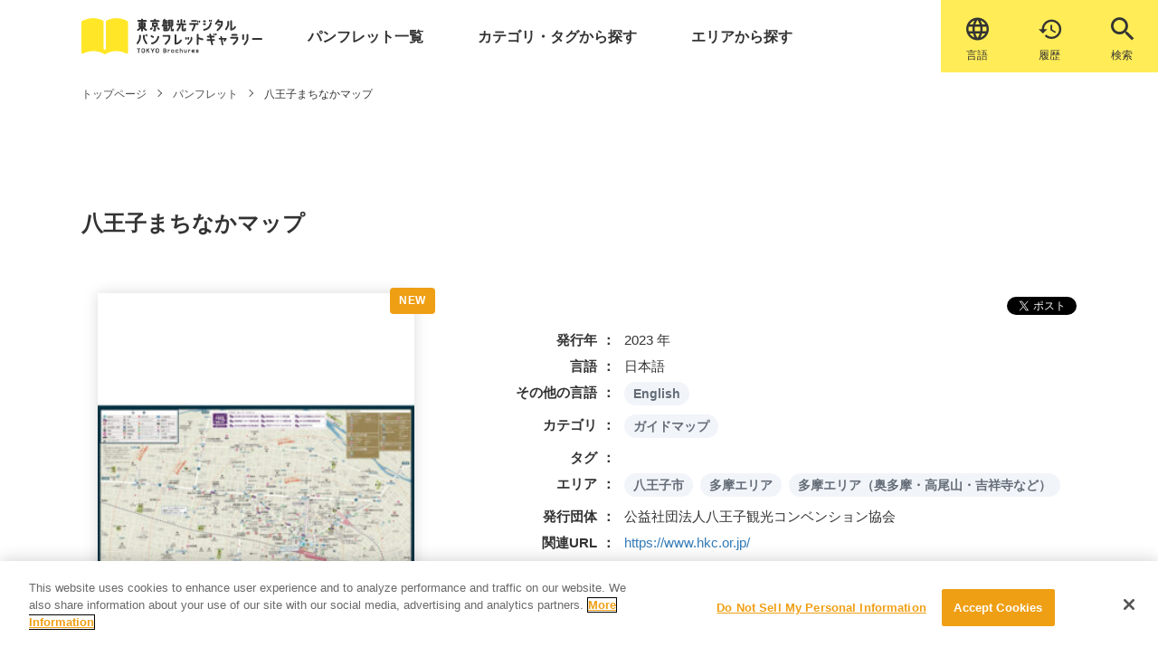

--- FILE ---
content_type: text/html; charset=UTF-8
request_url: https://www.gotokyo.org/book/list/7167/
body_size: 15986
content:

<!DOCTYPE html>
<html lang="ja" prefix="og: http://ogp.me/ns#">

<head>
  <!-- -->
  <!-- Google Tag Manager -->
<script>(function(w,d,s,l,i){w[l]=w[l]||[];w[l].push({'gtm.start':
new Date().getTime(),event:'gtm.js'});var f=d.getElementsByTagName(s)[0],
j=d.createElement(s),dl=l!='dataLayer'?'&l='+l:'';j.async=true;j.src=
'https://www.googletagmanager.com/gtm.js?id='+i+dl;f.parentNode.insertBefore(j,f);
})(window,document,'script','dataLayer','GTM-NTQZ7LS');</script>
<!-- End Google Tag Manager -->
  <title>八王子まちなかマップ &#8211; 東京観光デジタルパンフレットギャラリー（TOKYO Brochures）</title>
<meta name='robots' content='max-image-preview:large' />
	<style>img:is([sizes="auto" i], [sizes^="auto," i]) { contain-intrinsic-size: 3000px 1500px }</style>
	<meta charset="UTF-8"><meta name="viewport" content="width=device-width, initial-scale=1"><meta name="format-detection" content="telephone=no"><link rel="canonical" href="https://www.gotokyo.org/book/list/7167/" /><meta property="og:type" content="article"><meta property="og:url" content="https://www.gotokyo.org/book/list/7167/"><meta property="og:site_name" content="東京観光デジタルパンフレットギャラリー（TOKYO Brochures）"><meta property="og:title" content="八王子まちなかマップ &#8211; 東京観光デジタルパンフレットギャラリー（TOKYO Brochures）"><meta property="og:description" content="八王子駅周辺を街歩きで楽しむための「八王子まちなかマップ」。A3サイズで見やすく、観光スポットをわかりやすく紹介。初めて訪れる方にも便利なガイドで、八王子の魅力を気軽に発見できます。"><meta property="og:image" content="https://www.gotokyo.org/book/wp-content/uploads/2020/11/2511_hachioji-matinaka-map_JP.jpg"><meta property="og:locale" content="ja_JP"><meta property="fb:app_id" content=""><meta name="twitter:card" content="summary_large_image"><meta name="twitter:site" content=""><meta name="twitter:creator" content=""><meta property="og:url" content="https://www.gotokyo.org/book/list/7167/"><meta property="og:title" content="八王子まちなかマップ &#8211; 東京観光デジタルパンフレットギャラリー（TOKYO Brochures）"><meta property="og:description" content="八王子駅周辺を街歩きで楽しむための「八王子まちなかマップ」。A3サイズで見やすく、観光スポットをわかりやすく紹介。初めて訪れる方にも便利なガイドで、八王子の魅力を気軽に発見できます。"><meta property="og:image" content="https://www.gotokyo.org/book/wp-content/uploads/2020/11/2511_hachioji-matinaka-map_JP.jpg"><meta name="description" content="八王子駅周辺を街歩きで楽しむための「八王子まちなかマップ」。A3サイズで見やすく、観光スポットをわかりやすく紹介。初めて訪れる方にも便利なガイドで、八王子の魅力を気軽に発見できます。"><link rel='dns-prefetch' href='//ajax.googleapis.com' />
<link rel='dns-prefetch' href='//www.gotokyo.org' />
<link rel='dns-prefetch' href='//cdnjs.cloudflare.com' />
<link rel='dns-prefetch' href='//use.typekit.net' />
<link rel='stylesheet' id='wp-block-library-css' href='https://www.gotokyo.org/book/wp-includes/css/dist/block-library/style.min.css?ver=6.8.3' type='text/css' media='all' />
<style id='classic-theme-styles-inline-css' type='text/css'>
/*! This file is auto-generated */
.wp-block-button__link{color:#fff;background-color:#32373c;border-radius:9999px;box-shadow:none;text-decoration:none;padding:calc(.667em + 2px) calc(1.333em + 2px);font-size:1.125em}.wp-block-file__button{background:#32373c;color:#fff;text-decoration:none}
</style>
<style id='global-styles-inline-css' type='text/css'>
:root{--wp--preset--aspect-ratio--square: 1;--wp--preset--aspect-ratio--4-3: 4/3;--wp--preset--aspect-ratio--3-4: 3/4;--wp--preset--aspect-ratio--3-2: 3/2;--wp--preset--aspect-ratio--2-3: 2/3;--wp--preset--aspect-ratio--16-9: 16/9;--wp--preset--aspect-ratio--9-16: 9/16;--wp--preset--color--black: #000000;--wp--preset--color--cyan-bluish-gray: #abb8c3;--wp--preset--color--white: #ffffff;--wp--preset--color--pale-pink: #f78da7;--wp--preset--color--vivid-red: #cf2e2e;--wp--preset--color--luminous-vivid-orange: #ff6900;--wp--preset--color--luminous-vivid-amber: #fcb900;--wp--preset--color--light-green-cyan: #7bdcb5;--wp--preset--color--vivid-green-cyan: #00d084;--wp--preset--color--pale-cyan-blue: #8ed1fc;--wp--preset--color--vivid-cyan-blue: #0693e3;--wp--preset--color--vivid-purple: #9b51e0;--wp--preset--gradient--vivid-cyan-blue-to-vivid-purple: linear-gradient(135deg,rgba(6,147,227,1) 0%,rgb(155,81,224) 100%);--wp--preset--gradient--light-green-cyan-to-vivid-green-cyan: linear-gradient(135deg,rgb(122,220,180) 0%,rgb(0,208,130) 100%);--wp--preset--gradient--luminous-vivid-amber-to-luminous-vivid-orange: linear-gradient(135deg,rgba(252,185,0,1) 0%,rgba(255,105,0,1) 100%);--wp--preset--gradient--luminous-vivid-orange-to-vivid-red: linear-gradient(135deg,rgba(255,105,0,1) 0%,rgb(207,46,46) 100%);--wp--preset--gradient--very-light-gray-to-cyan-bluish-gray: linear-gradient(135deg,rgb(238,238,238) 0%,rgb(169,184,195) 100%);--wp--preset--gradient--cool-to-warm-spectrum: linear-gradient(135deg,rgb(74,234,220) 0%,rgb(151,120,209) 20%,rgb(207,42,186) 40%,rgb(238,44,130) 60%,rgb(251,105,98) 80%,rgb(254,248,76) 100%);--wp--preset--gradient--blush-light-purple: linear-gradient(135deg,rgb(255,206,236) 0%,rgb(152,150,240) 100%);--wp--preset--gradient--blush-bordeaux: linear-gradient(135deg,rgb(254,205,165) 0%,rgb(254,45,45) 50%,rgb(107,0,62) 100%);--wp--preset--gradient--luminous-dusk: linear-gradient(135deg,rgb(255,203,112) 0%,rgb(199,81,192) 50%,rgb(65,88,208) 100%);--wp--preset--gradient--pale-ocean: linear-gradient(135deg,rgb(255,245,203) 0%,rgb(182,227,212) 50%,rgb(51,167,181) 100%);--wp--preset--gradient--electric-grass: linear-gradient(135deg,rgb(202,248,128) 0%,rgb(113,206,126) 100%);--wp--preset--gradient--midnight: linear-gradient(135deg,rgb(2,3,129) 0%,rgb(40,116,252) 100%);--wp--preset--font-size--small: 13px;--wp--preset--font-size--medium: 20px;--wp--preset--font-size--large: 36px;--wp--preset--font-size--x-large: 42px;--wp--preset--spacing--20: 0.44rem;--wp--preset--spacing--30: 0.67rem;--wp--preset--spacing--40: 1rem;--wp--preset--spacing--50: 1.5rem;--wp--preset--spacing--60: 2.25rem;--wp--preset--spacing--70: 3.38rem;--wp--preset--spacing--80: 5.06rem;--wp--preset--shadow--natural: 6px 6px 9px rgba(0, 0, 0, 0.2);--wp--preset--shadow--deep: 12px 12px 50px rgba(0, 0, 0, 0.4);--wp--preset--shadow--sharp: 6px 6px 0px rgba(0, 0, 0, 0.2);--wp--preset--shadow--outlined: 6px 6px 0px -3px rgba(255, 255, 255, 1), 6px 6px rgba(0, 0, 0, 1);--wp--preset--shadow--crisp: 6px 6px 0px rgba(0, 0, 0, 1);}:where(.is-layout-flex){gap: 0.5em;}:where(.is-layout-grid){gap: 0.5em;}body .is-layout-flex{display: flex;}.is-layout-flex{flex-wrap: wrap;align-items: center;}.is-layout-flex > :is(*, div){margin: 0;}body .is-layout-grid{display: grid;}.is-layout-grid > :is(*, div){margin: 0;}:where(.wp-block-columns.is-layout-flex){gap: 2em;}:where(.wp-block-columns.is-layout-grid){gap: 2em;}:where(.wp-block-post-template.is-layout-flex){gap: 1.25em;}:where(.wp-block-post-template.is-layout-grid){gap: 1.25em;}.has-black-color{color: var(--wp--preset--color--black) !important;}.has-cyan-bluish-gray-color{color: var(--wp--preset--color--cyan-bluish-gray) !important;}.has-white-color{color: var(--wp--preset--color--white) !important;}.has-pale-pink-color{color: var(--wp--preset--color--pale-pink) !important;}.has-vivid-red-color{color: var(--wp--preset--color--vivid-red) !important;}.has-luminous-vivid-orange-color{color: var(--wp--preset--color--luminous-vivid-orange) !important;}.has-luminous-vivid-amber-color{color: var(--wp--preset--color--luminous-vivid-amber) !important;}.has-light-green-cyan-color{color: var(--wp--preset--color--light-green-cyan) !important;}.has-vivid-green-cyan-color{color: var(--wp--preset--color--vivid-green-cyan) !important;}.has-pale-cyan-blue-color{color: var(--wp--preset--color--pale-cyan-blue) !important;}.has-vivid-cyan-blue-color{color: var(--wp--preset--color--vivid-cyan-blue) !important;}.has-vivid-purple-color{color: var(--wp--preset--color--vivid-purple) !important;}.has-black-background-color{background-color: var(--wp--preset--color--black) !important;}.has-cyan-bluish-gray-background-color{background-color: var(--wp--preset--color--cyan-bluish-gray) !important;}.has-white-background-color{background-color: var(--wp--preset--color--white) !important;}.has-pale-pink-background-color{background-color: var(--wp--preset--color--pale-pink) !important;}.has-vivid-red-background-color{background-color: var(--wp--preset--color--vivid-red) !important;}.has-luminous-vivid-orange-background-color{background-color: var(--wp--preset--color--luminous-vivid-orange) !important;}.has-luminous-vivid-amber-background-color{background-color: var(--wp--preset--color--luminous-vivid-amber) !important;}.has-light-green-cyan-background-color{background-color: var(--wp--preset--color--light-green-cyan) !important;}.has-vivid-green-cyan-background-color{background-color: var(--wp--preset--color--vivid-green-cyan) !important;}.has-pale-cyan-blue-background-color{background-color: var(--wp--preset--color--pale-cyan-blue) !important;}.has-vivid-cyan-blue-background-color{background-color: var(--wp--preset--color--vivid-cyan-blue) !important;}.has-vivid-purple-background-color{background-color: var(--wp--preset--color--vivid-purple) !important;}.has-black-border-color{border-color: var(--wp--preset--color--black) !important;}.has-cyan-bluish-gray-border-color{border-color: var(--wp--preset--color--cyan-bluish-gray) !important;}.has-white-border-color{border-color: var(--wp--preset--color--white) !important;}.has-pale-pink-border-color{border-color: var(--wp--preset--color--pale-pink) !important;}.has-vivid-red-border-color{border-color: var(--wp--preset--color--vivid-red) !important;}.has-luminous-vivid-orange-border-color{border-color: var(--wp--preset--color--luminous-vivid-orange) !important;}.has-luminous-vivid-amber-border-color{border-color: var(--wp--preset--color--luminous-vivid-amber) !important;}.has-light-green-cyan-border-color{border-color: var(--wp--preset--color--light-green-cyan) !important;}.has-vivid-green-cyan-border-color{border-color: var(--wp--preset--color--vivid-green-cyan) !important;}.has-pale-cyan-blue-border-color{border-color: var(--wp--preset--color--pale-cyan-blue) !important;}.has-vivid-cyan-blue-border-color{border-color: var(--wp--preset--color--vivid-cyan-blue) !important;}.has-vivid-purple-border-color{border-color: var(--wp--preset--color--vivid-purple) !important;}.has-vivid-cyan-blue-to-vivid-purple-gradient-background{background: var(--wp--preset--gradient--vivid-cyan-blue-to-vivid-purple) !important;}.has-light-green-cyan-to-vivid-green-cyan-gradient-background{background: var(--wp--preset--gradient--light-green-cyan-to-vivid-green-cyan) !important;}.has-luminous-vivid-amber-to-luminous-vivid-orange-gradient-background{background: var(--wp--preset--gradient--luminous-vivid-amber-to-luminous-vivid-orange) !important;}.has-luminous-vivid-orange-to-vivid-red-gradient-background{background: var(--wp--preset--gradient--luminous-vivid-orange-to-vivid-red) !important;}.has-very-light-gray-to-cyan-bluish-gray-gradient-background{background: var(--wp--preset--gradient--very-light-gray-to-cyan-bluish-gray) !important;}.has-cool-to-warm-spectrum-gradient-background{background: var(--wp--preset--gradient--cool-to-warm-spectrum) !important;}.has-blush-light-purple-gradient-background{background: var(--wp--preset--gradient--blush-light-purple) !important;}.has-blush-bordeaux-gradient-background{background: var(--wp--preset--gradient--blush-bordeaux) !important;}.has-luminous-dusk-gradient-background{background: var(--wp--preset--gradient--luminous-dusk) !important;}.has-pale-ocean-gradient-background{background: var(--wp--preset--gradient--pale-ocean) !important;}.has-electric-grass-gradient-background{background: var(--wp--preset--gradient--electric-grass) !important;}.has-midnight-gradient-background{background: var(--wp--preset--gradient--midnight) !important;}.has-small-font-size{font-size: var(--wp--preset--font-size--small) !important;}.has-medium-font-size{font-size: var(--wp--preset--font-size--medium) !important;}.has-large-font-size{font-size: var(--wp--preset--font-size--large) !important;}.has-x-large-font-size{font-size: var(--wp--preset--font-size--x-large) !important;}
:where(.wp-block-post-template.is-layout-flex){gap: 1.25em;}:where(.wp-block-post-template.is-layout-grid){gap: 1.25em;}
:where(.wp-block-columns.is-layout-flex){gap: 2em;}:where(.wp-block-columns.is-layout-grid){gap: 2em;}
:root :where(.wp-block-pullquote){font-size: 1.5em;line-height: 1.6;}
</style>
<link rel='stylesheet' id='bogo-css' href='https://www.gotokyo.org/book/wp-content/plugins/bogo/includes/css/style.css?ver=3.2.1' type='text/css' media='all' />
<link rel='stylesheet' id='aw-fonts-cg-css' href='https://use.typekit.net/mht8vpl.css?ver=6.8.3' type='text/css' media='all' />
<link rel='stylesheet' id='aw-style-css' href='https://www.gotokyo.org/book/wp-content/themes/book/css/style.css?ver=6.8.3' type='text/css' media='all' />
<!--[if lt IE 10]>
<script type="text/javascript" src="https://www.gotokyo.org/book/wp-content/themes/book/js/flexibility.js" id="aw-flexibility-js"></script>
<![endif]-->
<link rel="https://api.w.org/" href="https://www.gotokyo.org/book/wp-json/" /><link rel="alternate" title="JSON" type="application/json" href="https://www.gotokyo.org/book/wp-json/wp/v2/list/7167" /><link rel="alternate" title="oEmbed (JSON)" type="application/json+oembed" href="https://www.gotokyo.org/book/wp-json/oembed/1.0/embed?url=https%3A%2F%2Fwww.gotokyo.org%2Fbook%2Flist%2F7167%2F" />
<link rel="alternate" title="oEmbed (XML)" type="text/xml+oembed" href="https://www.gotokyo.org/book/wp-json/oembed/1.0/embed?url=https%3A%2F%2Fwww.gotokyo.org%2Fbook%2Flist%2F7167%2F&#038;format=xml" />
<link rel="alternate" hreflang="en-US" href="https://www.gotokyo.org/book/en/list/19396/" />
<link rel="alternate" hreflang="ja" href="https://www.gotokyo.org/book/list/7167/" />

  <meta name="msvalidate.01" content="BA14A664388B71F4BEACF5756864FE08">
  <link rel="apple-touch-icon" sizes="180x180" href="https://www.gotokyo.org/book/wp-content/themes/book/favicon/apple-touch-icon.png">
  <link rel="icon" sizes="16x16" href="https://www.gotokyo.org/book/wp-content/themes/book/favicon/favicon.ico">
  <link rel="icon" type="image/png" sizes="32x32" href="https://www.gotokyo.org/book/wp-content/themes/book/favicon/favicon-32x32.png">
  <link rel="icon" type="image/png" sizes="16x16" href="https://www.gotokyo.org/book/wp-content/themes/book/favicon/favicon-16x16.png">
  <link rel="mask-icon" href="https://www.gotokyo.org/book/wp-content/themes/book/favicon/safari-pinned-tab.svg" color="#ffec57">
  <meta name="apple-mobile-web-app-title" content="東京観光デジタルパンフレットギャラリー TOKYO Brochures">
  <meta name="application-name" content="東京観光デジタルパンフレットギャラリー TOKYO Brochures">
  <meta name="msapplication-TileColor" content="#ffffff">
  <meta name="theme-color" content="#ffffff">

  <script async src="https://cdn.jsdelivr.net/npm/pwacompat@2.0.6/pwacompat.min.js" integrity="sha384-GOaSLecPIMCJksN83HLuYf9FToOiQ2Df0+0ntv7ey8zjUHESXhthwvq9hXAZTifA" crossorigin="anonymous"></script>

<!-- Facebook Pixel Code -->
<script>
!function(f,b,e,v,n,t,s)
{if(f.fbq)return;n=f.fbq=function(){n.callMethod?
n.callMethod.apply(n,arguments):n.queue.push(arguments)};
if(!f._fbq)f._fbq=n;n.push=n;n.loaded=!0;n.version='2.0';
n.queue=[];t=b.createElement(e);t.async=!0;
t.src=v;s=b.getElementsByTagName(e)[0];
s.parentNode.insertBefore(t,s)}(window,document,'script',
'https://connect.facebook.net/en_US/fbevents.js');
 fbq('init', '1609409895864487');
fbq('track', 'PageView');
</script>
<noscript>
 <img height="1" width="1"
src="https://www.facebook.com/tr?id=1609409895864487&ev=PageView
&noscript=1"/>
</noscript>
<!-- End Facebook Pixel Code -->

</head>

<body class="wp-singular list-template-default single single-list postid-7167 wp-theme-book ja">
<!-- Google Tag Manager (noscript) -->
<noscript><iframe src="https://www.googletagmanager.com/ns.html?id=GTM-NTQZ7LS"
height="0" width="0" style="display:none;visibility:hidden"></iframe></noscript>
<!-- End Google Tag Manager (noscript) -->
  <div class="loader">
    <div class="loader__icon">Loading...</div>
  </div>
  <header id="header">
    <div id="nav-large" class="header header--fixed">
      <div class="container">
  <div class="header__body">
    <a href="https://www.gotokyo.org/book" class="header__logo">
      <img src="https://www.gotokyo.org/book/wp-content/themes/book/images/logo-sp-ja.svg" alt="東京観光デジタルパンフレットギャラリー TOKYO Brochure" class="header__img header__img--sp">
    </a>
    <div class="header__keisai-lang-wrap">
    <div class="header__new-icon">
    <span class="header__new-icon-link header__new-icon-link--lang">
    <label for="tmp_setting_language_select" class="header__icon-link header__icon-link--lang">
    <span class="icon-txt">&#xe910;</span></label>
    <select id="tmp_setting_language_select" class="setting_language_select">
      <option value="https://www.gotokyo.org/book" selected>日本語</option>
      <option value="https://www.gotokyo.org/book/en" >English</option>
      <option value="https://www.gotokyo.org/book/zh-CN" >中文（简体）</option>
      <option value="https://www.gotokyo.org/book/zh-TW" >中文（繁體）</option>
      <option value="https://www.gotokyo.org/book/ko" >한국어</option>
      <option value="https://www.gotokyo.org/book/th" >ภาษาไทย</option>
      <option value="https://www.gotokyo.org/book/et" >Others</option>
    </select>
    <span class="header__new-icon-text">言語</span></span>

    <a class="header__new-icon-link header__new-icon-link--history" href="https://www.gotokyo.org/book/history/">&#xe90e;<span class="header__new-icon-text">履歴</span></a>

    <span class="header__new-icon-link header__new-icon-link--search">
      <span class="header__new-icon-text header__new-icon-text--search">検索</span>
    </span>
    </div>

    </div>
    <nav class="header__nav gnav" id="gnav">
      <div><ul class="gnav-list">
        <li class="gnav-list__item gnav-list__item--pamph-list"><a href="https://www.gotokyo.org/book/list/" class="gnav-list__link">パンフレット一覧</a></li>
        <li class="gnav-list__item gnav-list__item--categ-tag"><a href="https://www.gotokyo.org/book/category_tag/" class="gnav-list__link">カテゴリ・タグから探す</a></li>
        <li class="gnav-list__item gnav-list__item--area-search"><a href="https://www.gotokyo.org/book/area/" class="gnav-list__link">エリアから探す</a></li>
        <li class="gnav-list__item gnav-list__item--pamph-list gnav-list__item--pc-none"><a href="https://www.gotokyo.org/book/history/" class="gnav-list__link"><span class="icon-txt">&#xe90e;</span>最近閲覧したパンフレット</a></li>
        <li class="gnav-list__item gnav-list__item--sp-lang gnav-list__item--pc-none">
          <div class="header__icon">
            <label for="tmp_setting_language_select" class="header__icon-link header__icon-link--lang">
              <span class="icon-txt">&#xe910;</span><span  class="lang-text">language</span></label>
            <select id="tmp_setting_language_select" class="setting_language_select">
              <option value="https://www.gotokyo.org/book" selected>日本語</option>
              <option value="https://www.gotokyo.org/book/en" >English</option>
              <option value="https://www.gotokyo.org/book/zh-CN" >中文（简体）</option>
              <option value="https://www.gotokyo.org/book/zh-TW" >中文（繁體）</option>
              <option value="https://www.gotokyo.org/book/ko" >한국어</option>
              <option value="https://www.gotokyo.org/book/th" >ภาษาไทย</option>
              <option value="https://www.gotokyo.org/book/et" >Others</option>
            </select>
      </div></li>
      </ul></div>
      <div><ul class="snav-list">
        <li class="snav-list__item"><a href="https://www.gotokyo.org/book/about/" class="snav-list__link">
            サイトについて</a></li>
        <li class="snav-list__item"><a href="https://www.gotokyo.org/book/viewing/" class="snav-list__link">
            閲覧方法</a></li>
        <li class="snav-list__item"><a href="https://www.gotokyo.org/book/news/" class="snav-list__link">
            お知らせ</a></li>
                <li class="snav-list__item"><a href="https://www.gotokyo.org/book/terms/" class="snav-list__link">
            掲載規約</a></li>
                <li class="snav-list__item"><a href="https://www.gotokyo.org/book/privacy/" class="snav-list__link">
            プライバシーポリシー</a></li>
<!-- 日本語以外も表示 -->
        <li class="snav-list__item"><a href="https://www.gotokyo.org/book/cookie/" class="snav-list__link">
        クッキーポリシー</a></li>
                <li class="snav-list__item"><a href="https://www.gotokyo.org/book/contact/" class="snav-list__link">
            お問い合わせ</a></li>
        <li class="snav-list__item"><a href="https://www.gotokyo.org/book/guideline/" class="snav-list__link">
            掲載方法のご案内</a></li>
              </ul></div>
    </nav>
    <span id="bg" class="bg"></span>
  </div>
</div>
      <div class="header__btn menu-btn" id="menu-btn">
        <span class="menu-btn__line menu-btn__line--top"></span>
        <span class="menu-btn__line menu-btn__line--middle"></span>
        <span class="menu-btn__line menu-btn__line--bottom"></span>
        <span class="menu-btn__letter menu-btn__letter--disappear">メニュー</span>
        <span class="menu-btn__letter menu-btn__letter--appear">閉じる</span>
      </div>
    </div>

  </header>

<!--
パンくず
-->
<main class="main main--page">
  <div class="breadcrumb">
    <div class="container">
      <ul class="breadcrumb-list" itemscope itemtype="https://schema.org/BreadcrumbList">
        <li class="breadcrumb-list__item" itemscope itemprop="itemListElement" itemtype="https://schema.org/ListItem"><a class="breadcrumb-list__link" itemtype="https://schema.org/Thing" itemprop="item" href="https://www.gotokyo.org/book"><span itemprop="name">
              トップページ</span></a></li>
        <li class="breadcrumb-list__item" itemscope itemprop="itemListElement" itemtype="https://schema.org/ListItem"><span class="breadcrumb-list__sep"></span><a class="breadcrumb-list__link" itemtype="https://schema.org/Thing" itemprop="item" href="https://www.gotokyo.org/book/list/"><span itemprop="name">
              パンフレット</span></a></li>
        <li class="breadcrumb-list__item" itemscope itemprop="itemListElement" itemtype="https://schema.org/ListItem"><span class="breadcrumb-list__sep"></span><span itemprop="name">
            八王子まちなかマップ</span></li>
      </ul>
    </div>
  </div>

  <!--
HERO
-->
    <section class="hero hero--sub">
    <div class="container">
      <h1 class="hero-title hero-title--panf"><span class="hero-title-ja">
          八王子まちなかマップ</span></h1>
    </div>
  </section>
  
  <div class="panfret__btn panfret__btn--sp sp-only"><!-- SPのみのボタン -->
        <a href="https://www.gotokyo.org/book/actibook/AO_2511_hachioji-matinaka-map_JP/?detailFlg=0" target="_blank" class="btn">
      パンフレットを見る</a>
      </div>


  <article class="page-article">
    <div class="container">
      <div class="post-type-page post-type-page--list">
        <div class="panfret">
          <div class="panfret__thumbnail">
            <div class="panfret__imgwrap">
              <a class="panfret__imglink" href="https://www.gotokyo.org/book/actibook/AO_2511_hachioji-matinaka-map_JP/?detailFlg=0" target="_blank">
                <img width="300" height="424" src="https://www.gotokyo.org/book/wp-content/uploads/2020/11/2511_hachioji-matinaka-map_JP-300x424.jpg" class="panfret__img wp-post-image" alt="2511_hachioji-matinaka-map_JP" decoding="async" fetchpriority="high" srcset="https://www.gotokyo.org/book/wp-content/uploads/2020/11/2511_hachioji-matinaka-map_JP-300x424.jpg 300w, https://www.gotokyo.org/book/wp-content/uploads/2020/11/2511_hachioji-matinaka-map_JP-212x300.jpg 212w, https://www.gotokyo.org/book/wp-content/uploads/2020/11/2511_hachioji-matinaka-map_JP-724x1024.jpg 724w, https://www.gotokyo.org/book/wp-content/uploads/2020/11/2511_hachioji-matinaka-map_JP-768x1086.jpg 768w, https://www.gotokyo.org/book/wp-content/uploads/2020/11/2511_hachioji-matinaka-map_JP.jpg 794w" sizes="(max-width: 300px) 100vw, 300px" /></a>
              <span class="panfret__new"></span>
            </div>
          </div>
          <div class="panfret__contents">

            <div class="sns sns--left">
              <span class="sns__fb">
                <div id="fb-root"></div>
                <script async defer crossorigin="anonymous" src="https://connect.facebook.net/ja_JP/sdk.js#xfbml=1&version=v4.0&appId=1699420790350862&autoLogAppEvents=1"></script>
                <div class="fb-share-button" data-href="https://www.gotokyo.org/book/list/7167/" data-layout="button" data-size="small"><a target="_blank" href="https://www.facebook.com/sharer/sharer.php?u=https://www.gotokyo.org/book/list/7167/" class="fb-xfbml-parse-ignore">
                    シェア</a></div>
              </span>
              <span class="sns__tw"><a href="https://twitter.com/share?ref_src=%E5%85%AB%E7%8E%8B%E5%AD%90%E3%81%BE%E3%81%A1%E3%81%AA%E3%81%8B%E3%83%9E%E3%83%83%E3%83%97&url=https%3A%2F%2Fwww.gotokyo.org%2Fbook%2Flist%2F7167%2F" target="_blank" class="twitter-share-button" data-show-count="false">
                  ツイート</a>
                <script async src="https://platform.twitter.com/widgets.js" charset="utf-8"></script>
              </span>
            </div>
            <dl class="brochures-dl">
              <dt class="brochures-dl__title">発行年</dt>
              <dd class="brochures-dl__data">
                                                2023                年
                                                              </dd>
              <dt class="brochures-dl__title">言語</dt>
              <dd class="brochures-dl__data">
                日本語              </dd>
              <dt class="brochures-dl__title">その他の言語</dt>
              <dd class="brochures-dl__data">
                <ul class="bogo-language-switcher"><li class="en-US en first last"><a rel="alternate" hreflang="en-US" href="https://www.gotokyo.org/book/en/list/19396/" title="English">English</a></li>
</ul>
              </dd>
              <dt class="brochures-dl__title">カテゴリ</dt>
              <dd class="brochures-dl__data">
                <ul class="label-list">
                  <li class="label-list__item"><a class="label-list__categ" href="https://www.gotokyo.org/book/genre/guidemap/">ガイドマップ</a></li>
                </ul>
              </dd>
              <dt class="brochures-dl__title">タグ</dt>
              <dd class="brochures-dl__data">
              </dd>
              <dt class="brochures-dl__title">エリア</dt>
              <dd class="brochures-dl__data">
                <ul class="label-list">
                  <li class="label-list__item"><a class="label-list__categ" href="https://www.gotokyo.org/book/area/hachioji/">八王子市</a></li>
                  <li class="label-list__item"><a class="label-list__categ" href="https://www.gotokyo.org/book/area/tama/">多摩エリア</a></li>
                  <li class="label-list__item"><a class="label-list__categ" href="https://www.gotokyo.org/book/popular_area/tama/">多摩エリア（奥多摩・高尾山・吉祥寺など）</a></li>
                </ul>
              </dd>
              <dt class="brochures-dl__title">発行団体</dt>
              <dd class="brochures-dl__data">公益社団法人八王子観光コンベンション協会</dd>
              <dt class="brochures-dl__title">関連URL</dt>
              <dd class="brochures-dl__data"><a href="https://www.hkc.or.jp/" class="txtlink" target="_blank">https://www.hkc.or.jp/</a></dd>
            </dl>
            <div class="panfret__btn">
                    <a href="https://www.gotokyo.org/book/actibook/AO_2511_hachioji-matinaka-map_JP/?detailFlg=0" target="_blank" class="btn">
            パンフレットを見る</a>
                            </div>
        <h2 class="h2">
          概要        </h2>
        <p>八王子駅周辺の街歩きに便利な、A3サイズの観光マップです。<br />
<a href="https://www.gotokyo.org/book/wp-content/uploads/2025/11/2511_hachioji-matinaka-map_JP_low.pdf" rel="noopener noreferrer" target="_blank">PDFはこちらからダウンロードいただけます</a></p>

          </div>
        </div>
      </div>
    </div>
    </div>
  </div>
    <section class="archive-panfret archive-panfret--grayback">
      <div class="post-type-page">
        <h2 class="hero-title hero-title--min"><span class="hero-title-ja">
            関連するパンフレット</span></h2>
        <div class="row row--wide">
                    <div class="row__item row__item--mobile-6 row__item--tablet-4 row__item--desktop-2 lazy"><div class="pickup-small-card"><a class="pickup-small-card__thumbnail" href="https://www.gotokyo.org/book/list/3142/"><img width="300" height="424" src="https://www.gotokyo.org/book/wp-content/uploads/2020/11/2511_takao-map_JP-1-300x424.jpg" class="pickup-small-card__img wp-post-image" alt="2511_takao-map_JP" decoding="async" srcset="https://www.gotokyo.org/book/wp-content/uploads/2020/11/2511_takao-map_JP-1-300x424.jpg 300w, https://www.gotokyo.org/book/wp-content/uploads/2020/11/2511_takao-map_JP-1-212x300.jpg 212w, https://www.gotokyo.org/book/wp-content/uploads/2020/11/2511_takao-map_JP-1-724x1024.jpg 724w, https://www.gotokyo.org/book/wp-content/uploads/2020/11/2511_takao-map_JP-1-768x1086.jpg 768w, https://www.gotokyo.org/book/wp-content/uploads/2020/11/2511_takao-map_JP-1.jpg 794w" sizes="(max-width: 300px) 100vw, 300px" /></a><a class="pickup-small-card__title" href="https://www.gotokyo.org/book/list/3142/">高尾山ポケットマップ</a><div class="pickup-small-card__tag"><a class="pickup-small-card__categ" href="https://www.gotokyo.org/book/area/hachioji/">八王子市</a><a class="pickup-small-card__categ" href="https://www.gotokyo.org/book/area/tama/">多摩エリア</a></div><span class="pickup-small-card__new"></span></div></div>
                    <div class="row__item row__item--mobile-6 row__item--tablet-4 row__item--desktop-2 lazy"><div class="pickup-small-card"><a class="pickup-small-card__thumbnail" href="https://www.gotokyo.org/book/list/3163/"><img width="300" height="212" src="https://www.gotokyo.org/book/wp-content/uploads/2019/10/1905_hachiojikankomap_JP-pdf-300x212.jpg" class="pickup-small-card__img thumb-of-pdf wp-post-image" alt="1905_hachiojikankomap_JPのサムネイル" decoding="async" srcset="https://www.gotokyo.org/book/wp-content/uploads/2019/10/1905_hachiojikankomap_JP-pdf-300x212.jpg 300w, https://www.gotokyo.org/book/wp-content/uploads/2019/10/1905_hachiojikankomap_JP-pdf-768x542.jpg 768w, https://www.gotokyo.org/book/wp-content/uploads/2019/10/1905_hachiojikankomap_JP-pdf.jpg 1024w" sizes="(max-width: 300px) 100vw, 300px" /></a><a class="pickup-small-card__title" href="https://www.gotokyo.org/book/list/3163/">八王子観光マップ</a><div class="pickup-small-card__tag"><a class="pickup-small-card__categ" href="https://www.gotokyo.org/book/area/hachioji/">八王子市</a><a class="pickup-small-card__categ" href="https://www.gotokyo.org/book/area/tama/">多摩エリア</a></div></div></div>
                    <div class="row__item row__item--mobile-6 row__item--tablet-4 row__item--desktop-2 lazy"><div class="pickup-small-card"><a class="pickup-small-card__thumbnail" href="https://www.gotokyo.org/book/list/6780/"><img width="300" height="424" src="https://www.gotokyo.org/book/wp-content/uploads/2020/09/2511_ikouyo-hachioji_JP-300x424.jpg" class="pickup-small-card__img wp-post-image" alt="2511_ikouyo-hachioji_JP" decoding="async" loading="lazy" srcset="https://www.gotokyo.org/book/wp-content/uploads/2020/09/2511_ikouyo-hachioji_JP-300x424.jpg 300w, https://www.gotokyo.org/book/wp-content/uploads/2020/09/2511_ikouyo-hachioji_JP-212x300.jpg 212w, https://www.gotokyo.org/book/wp-content/uploads/2020/09/2511_ikouyo-hachioji_JP-724x1024.jpg 724w, https://www.gotokyo.org/book/wp-content/uploads/2020/09/2511_ikouyo-hachioji_JP-768x1086.jpg 768w, https://www.gotokyo.org/book/wp-content/uploads/2020/09/2511_ikouyo-hachioji_JP.jpg 794w" sizes="auto, (max-width: 300px) 100vw, 300px" /></a><a class="pickup-small-card__title" href="https://www.gotokyo.org/book/list/6780/">いこうよ八王子・高尾山</a><div class="pickup-small-card__tag"><a class="pickup-small-card__categ" href="https://www.gotokyo.org/book/area/hachioji/">八王子市</a><a class="pickup-small-card__categ" href="https://www.gotokyo.org/book/area/tama/">多摩エリア</a></div><span class="pickup-small-card__new"></span></div></div>
                    <div class="row__item row__item--mobile-6 row__item--tablet-4 row__item--desktop-2 lazy"><div class="pickup-small-card"><a class="pickup-small-card__thumbnail" href="https://www.gotokyo.org/book/list/3160/"><img width="300" height="424" src="https://www.gotokyo.org/book/wp-content/uploads/2019/10/1905_hachiojihachimaru_JP-pdf-300x424.jpg" class="pickup-small-card__img thumb-of-pdf wp-post-image" alt="1905_hachiojihachimaru_JPのサムネイル" decoding="async" loading="lazy" srcset="https://www.gotokyo.org/book/wp-content/uploads/2019/10/1905_hachiojihachimaru_JP-pdf-300x424.jpg 300w, https://www.gotokyo.org/book/wp-content/uploads/2019/10/1905_hachiojihachimaru_JP-pdf-212x300.jpg 212w, https://www.gotokyo.org/book/wp-content/uploads/2019/10/1905_hachiojihachimaru_JP-pdf.jpg 724w" sizes="auto, (max-width: 300px) 100vw, 300px" /></a><a class="pickup-small-card__title" href="https://www.gotokyo.org/book/list/3160/">八王子 はちまるガイド</a><div class="pickup-small-card__tag"><a class="pickup-small-card__categ" href="https://www.gotokyo.org/book/area/hachioji/">八王子市</a><a class="pickup-small-card__categ" href="https://www.gotokyo.org/book/area/tama/">多摩エリア</a></div></div></div>
                    <div class="row__item row__item--mobile-6 row__item--tablet-4 row__item--desktop-2 lazy"><div class="pickup-small-card"><a class="pickup-small-card__thumbnail" href="https://www.gotokyo.org/book/list/19640/"><img class="pickup-small-card__img" src="https://www.gotokyo.org/book/actibook/AO2_2512_kodairamachimeguri_JP/images/1/1.jpg" loading="lazy" alt=""></a><a class="pickup-small-card__title" href="https://www.gotokyo.org/book/list/19640/">小平「まち巡り」ガイドブック</a><div class="pickup-small-card__tag"><a class="pickup-small-card__categ" href="https://www.gotokyo.org/book/area/tama/">多摩エリア</a><a class="pickup-small-card__categ" href="https://www.gotokyo.org/book/area/kodaira/">小平市</a></div><span class="pickup-small-card__new"></span></div></div>
                    <div class="row__item row__item--mobile-6 row__item--tablet-4 row__item--desktop-2 lazy"><div class="pickup-small-card"><a class="pickup-small-card__thumbnail" href="https://www.gotokyo.org/book/list/3270/"><img width="300" height="424" src="https://www.gotokyo.org/book/wp-content/uploads/2025/12/AO_2512_machidashiguidemap_JP_thumbnail-1-300x424.jpg" class="pickup-small-card__img wp-post-image" alt="" decoding="async" loading="lazy" srcset="https://www.gotokyo.org/book/wp-content/uploads/2025/12/AO_2512_machidashiguidemap_JP_thumbnail-1-300x424.jpg 300w, https://www.gotokyo.org/book/wp-content/uploads/2025/12/AO_2512_machidashiguidemap_JP_thumbnail-1-212x300.jpg 212w, https://www.gotokyo.org/book/wp-content/uploads/2025/12/AO_2512_machidashiguidemap_JP_thumbnail-1.jpg 455w" sizes="auto, (max-width: 300px) 100vw, 300px" /></a><a class="pickup-small-card__title" href="https://www.gotokyo.org/book/list/3270/">町田市観光マップ</a><div class="pickup-small-card__tag"><a class="pickup-small-card__categ" href="https://www.gotokyo.org/book/area/tama/">多摩エリア</a><a class="pickup-small-card__categ" href="https://www.gotokyo.org/book/area/machida/">町田市</a></div><span class="pickup-small-card__new"></span></div></div>
                  </div>

                <a href="https://www.gotokyo.org/book/?post_type=list&s&genre%5B0%5D=guidemap&area%5B0%5D=hachioji&area%5B1%5D=tama" class="btn">
          関連するパンフレット一覧</a>

      </div>
    </section>
    
  </article>

</main>

<section class="popup">
  <div class="popup__scroller">
  <div class="popup__inner">
    <span class="popup__batu">閉じる</span>
    <h2 class="popup__headtitle">パンフレットを探す</h2>
    <form class="popup__form" id="search" name="search" method="get" action="https://www.gotokyo.org/book/">
      <input type="hidden" name="post_type" value="list">
      <h3 class="popup__title popup__title--search">キーワード検索</h3>
      <div class="popup-form popup-form--key">
        <input type="text" name="s" id="s" class="popup-form__input" value="" placeholder="キーワードを入力">
        <button type="submit" class="popup-form__submit popup-form__submit--key"></button>
      </div>
  <!-- カテゴリ -->
        <div class="popup__t-wrapper">
          <h3 class="popup__title">カテゴリ</h3>
          <span data-target="category" class="ac-label__trgger"></span>
        </div>
        <div class="popup-form cb-child-toggle" id="category">
          <div class="checkbox-list">
            <div class="checkbox-list__item">
              <input
                type="checkbox"
                name="genre[]"
                id="genre-133"
                data-id="133"
                value="guide"
                class="popup-form__checkbox"
                >
              <label for="genre-133" class="popup-form__label">総合ガイド</label>
            </div>
            <div class="checkbox-list__item">
              <input
                type="checkbox"
                name="genre[]"
                id="genre-134"
                data-id="134"
                value="guidemap"
                class="popup-form__checkbox"
                >
              <label for="genre-134" class="popup-form__label">ガイドマップ</label>
            </div>
            <div class="checkbox-list__item">
              <input
                type="checkbox"
                name="genre[]"
                id="genre-135"
                data-id="135"
                value="local-information"
                class="popup-form__checkbox"
                >
              <label for="genre-135" class="popup-form__label">タウン情報誌</label>
            </div>
            <div class="checkbox-list__item">
              <input
                type="checkbox"
                name="genre[]"
                id="genre-136"
                data-id="136"
                value="landmark-2"
                class="popup-form__checkbox"
                >
              <label for="genre-136" class="popup-form__label">ランドマーク</label>
            </div>
            <div class="checkbox-list__item">
              <input
                type="checkbox"
                name="genre[]"
                id="genre-19"
                data-id="19"
                value="gourmet"
                class="popup-form__checkbox"
                >
              <label for="genre-19" class="popup-form__label">グルメ</label>
            </div>
            <div class="checkbox-list__item">
              <input
                type="checkbox"
                name="genre[]"
                id="genre-137"
                data-id="137"
                value="entertainment"
                class="popup-form__checkbox"
                >
              <label for="genre-137" class="popup-form__label">エンタメ・アミューズメント</label>
            </div>
            <div class="checkbox-list__item">
              <input
                type="checkbox"
                name="genre[]"
                id="genre-138"
                data-id="138"
                value="experience"
                class="popup-form__checkbox"
                >
              <label for="genre-138" class="popup-form__label">体験・アクティビティ</label>
            </div>
            <div class="checkbox-list__item">
              <input
                type="checkbox"
                name="genre[]"
                id="genre-139"
                data-id="139"
                value="history"
                class="popup-form__checkbox"
                >
              <label for="genre-139" class="popup-form__label">歴史・文化</label>
            </div>
            <div class="checkbox-list__item">
              <input
                type="checkbox"
                name="genre[]"
                id="genre-27"
                data-id="27"
                value="temple"
                class="popup-form__checkbox"
                >
              <label for="genre-27" class="popup-form__label">神社・寺・文化財</label>
            </div>
            <div class="checkbox-list__item">
              <input
                type="checkbox"
                name="genre[]"
                id="genre-141"
                data-id="141"
                value="arts"
                class="popup-form__checkbox"
                >
              <label for="genre-141" class="popup-form__label">芸術・工芸</label>
            </div>
            <div class="checkbox-list__item">
              <input
                type="checkbox"
                name="genre[]"
                id="genre-142"
                data-id="142"
                value="science"
                class="popup-form__checkbox"
                >
              <label for="genre-142" class="popup-form__label">科学・産業・テクノロジー</label>
            </div>
            <div class="checkbox-list__item">
              <input
                type="checkbox"
                name="genre[]"
                id="genre-143"
                data-id="143"
                value="animal"
                class="popup-form__checkbox"
                >
              <label for="genre-143" class="popup-form__label">動物・魚・植物</label>
            </div>
            <div class="checkbox-list__item">
              <input
                type="checkbox"
                name="genre[]"
                id="genre-144"
                data-id="144"
                value="nature"
                class="popup-form__checkbox"
                >
              <label for="genre-144" class="popup-form__label">自然</label>
            </div>
            <div class="checkbox-list__item">
              <input
                type="checkbox"
                name="genre[]"
                id="genre-3"
                data-id="3"
                value="park"
                class="popup-form__checkbox"
                >
              <label for="genre-3" class="popup-form__label">公園・庭園</label>
            </div>
            <div class="checkbox-list__item">
              <input
                type="checkbox"
                name="genre[]"
                id="genre-28"
                data-id="28"
                value="onsen"
                class="popup-form__checkbox"
                >
              <label for="genre-28" class="popup-form__label">温泉・銭湯</label>
            </div>
            <div class="checkbox-list__item">
              <input
                type="checkbox"
                name="genre[]"
                id="genre-145"
                data-id="145"
                value="souvenir"
                class="popup-form__checkbox"
                >
              <label for="genre-145" class="popup-form__label">お土産・特産品</label>
            </div>
            <div class="checkbox-list__item">
              <input
                type="checkbox"
                name="genre[]"
                id="genre-20"
                data-id="20"
                value="shopping"
                class="popup-form__checkbox"
                >
              <label for="genre-20" class="popup-form__label">ショッピング</label>
            </div>
            <div class="checkbox-list__item">
              <input
                type="checkbox"
                name="genre[]"
                id="genre-22"
                data-id="22"
                value="traffic"
                class="popup-form__checkbox"
                >
              <label for="genre-22" class="popup-form__label">交通</label>
            </div>
            <div class="checkbox-list__item">
              <input
                type="checkbox"
                name="genre[]"
                id="genre-21"
                data-id="21"
                value="stay"
                class="popup-form__checkbox"
                >
              <label for="genre-21" class="popup-form__label">宿泊</label>
            </div>
            <div class="checkbox-list__item">
              <input
                type="checkbox"
                name="genre[]"
                id="genre-18"
                data-id="18"
                value="event"
                class="popup-form__checkbox"
                >
              <label for="genre-18" class="popup-form__label">祭り・イベント</label>
            </div>
            <div class="checkbox-list__item">
              <input
                type="checkbox"
                name="genre[]"
                id="genre-14"
                data-id="14"
                value="others"
                class="popup-form__checkbox"
                >
              <label for="genre-14" class="popup-form__label">その他</label>
            </div>
          </div>
        </div>
  <!-- タグ -->
        <div class="popup__t-wrapper">
          <h3 class="popup__title">タグ</h3>
          <span data-target="tag" class="ac-label__trgger"></span>
        </div>
        <div class="popup-form cb-child-toggle" id="tag">
          <div class="checkbox-list">
            <div class="checkbox-list__item">
              <input
                type="checkbox"
                name="list_tag[]"
                id="list_tag-168"
                value="first-time-tokyo"
                class="popup-form__checkbox"
                >
                <label for="list_tag-168" class="popup-form__label ac-label">
                <div class="popup-form__label-ttl">#初めての東京観光</div>
              </label>
            </div>
            <div class="checkbox-list__item">
              <input
                type="checkbox"
                name="list_tag[]"
                id="list_tag-169"
                value="classic-tokyo"
                class="popup-form__checkbox"
                >
                <label for="list_tag-169" class="popup-form__label ac-label">
                <div class="popup-form__label-ttl">#東京といえばココ</div>
              </label>
            </div>
            <div class="checkbox-list__item">
              <input
                type="checkbox"
                name="list_tag[]"
                id="list_tag-170"
                value="real-tokyo"
                class="popup-form__checkbox"
                >
                <label for="list_tag-170" class="popup-form__label ac-label">
                <div class="popup-form__label-ttl">#素顔の東京を楽しむ</div>
              </label>
            </div>
            <div class="checkbox-list__item">
              <input
                type="checkbox"
                name="list_tag[]"
                id="list_tag-171"
                value="scenic-spot"
                class="popup-form__checkbox"
                >
                <label for="list_tag-171" class="popup-form__label ac-label">
                <div class="popup-form__label-ttl">#東京の絶景</div>
              </label>
            </div>
            <div class="checkbox-list__item">
              <input
                type="checkbox"
                name="list_tag[]"
                id="list_tag-172"
                value="citywalk"
                class="popup-form__checkbox"
                >
                <label for="list_tag-172" class="popup-form__label ac-label">
                <div class="popup-form__label-ttl">#街歩き</div>
              </label>
            </div>
            <div class="checkbox-list__item">
              <input
                type="checkbox"
                name="list_tag[]"
                id="list_tag-173"
                value="photogenic"
                class="popup-form__checkbox"
                >
                <label for="list_tag-173" class="popup-form__label ac-label">
                <div class="popup-form__label-ttl">#フォトジェニック</div>
              </label>
            </div>
            <div class="checkbox-list__item">
              <input
                type="checkbox"
                name="list_tag[]"
                id="list_tag-174"
                value="nightlife"
                class="popup-form__checkbox"
                >
                <label for="list_tag-174" class="popup-form__label ac-label">
                <div class="popup-form__label-ttl">#ナイトライフ</div>
              </label>
            </div>
            <div class="checkbox-list__item">
              <input
                type="checkbox"
                name="list_tag[]"
                id="list_tag-175"
                value="cherry-blossom"
                class="popup-form__checkbox"
                >
                <label for="list_tag-175" class="popup-form__label ac-label">
                <div class="popup-form__label-ttl">#桜を楽しむ</div>
              </label>
            </div>
            <div class="checkbox-list__item">
              <input
                type="checkbox"
                name="list_tag[]"
                id="list_tag-176"
                value="autumn-leaves"
                class="popup-form__checkbox"
                >
                <label for="list_tag-176" class="popup-form__label ac-label">
                <div class="popup-form__label-ttl">#紅葉を楽しむ</div>
              </label>
            </div>
            <div class="checkbox-list__item">
              <input
                type="checkbox"
                name="list_tag[]"
                id="list_tag-177"
                value="family"
                class="popup-form__checkbox"
                >
                <label for="list_tag-177" class="popup-form__label ac-label">
                <div class="popup-form__label-ttl">#家族で楽しめる</div>
              </label>
            </div>
            <div class="checkbox-list__item">
              <input
                type="checkbox"
                name="list_tag[]"
                id="list_tag-178"
                value="dating"
                class="popup-form__checkbox"
                >
                <label for="list_tag-178" class="popup-form__label ac-label">
                <div class="popup-form__label-ttl">#デートにおすすめ</div>
              </label>
            </div>
            <div class="checkbox-list__item">
              <input
                type="checkbox"
                name="list_tag[]"
                id="list_tag-179"
                value="rainy-day"
                class="popup-form__checkbox"
                >
                <label for="list_tag-179" class="popup-form__label ac-label">
                <div class="popup-form__label-ttl">#雨の日も楽しめる</div>
              </label>
            </div>
            <div class="checkbox-list__item">
              <input
                type="checkbox"
                name="list_tag[]"
                id="list_tag-180"
                value="running"
                class="popup-form__checkbox"
                >
                <label for="list_tag-180" class="popup-form__label ac-label">
                <div class="popup-form__label-ttl">#ランニング</div>
              </label>
            </div>
            <div class="checkbox-list__item">
              <input
                type="checkbox"
                name="list_tag[]"
                id="list_tag-181"
                value="mountain-climbing"
                class="popup-form__checkbox"
                >
                <label for="list_tag-181" class="popup-form__label ac-label">
                <div class="popup-form__label-ttl">#山登り・ハイキング</div>
              </label>
            </div>
            <div class="checkbox-list__item">
              <input
                type="checkbox"
                name="list_tag[]"
                id="list_tag-182"
                value="solo-travel"
                class="popup-form__checkbox"
                >
                <label for="list_tag-182" class="popup-form__label ac-label">
                <div class="popup-form__label-ttl">#一人旅</div>
              </label>
            </div>
            <div class="checkbox-list__item">
              <input
                type="checkbox"
                name="list_tag[]"
                id="list_tag-183"
                value="island"
                class="popup-form__checkbox"
                >
                <label for="list_tag-183" class="popup-form__label ac-label">
                <div class="popup-form__label-ttl">#島旅</div>
              </label>
            </div>
            <div class="checkbox-list__item">
              <input
                type="checkbox"
                name="list_tag[]"
                id="list_tag-184"
                value="manga"
                class="popup-form__checkbox"
                >
                <label for="list_tag-184" class="popup-form__label ac-label">
                <div class="popup-form__label-ttl">#マンガ・アニメ</div>
              </label>
            </div>
            <div class="checkbox-list__item">
              <input
                type="checkbox"
                name="list_tag[]"
                id="list_tag-185"
                value="sweets"
                class="popup-form__checkbox"
                >
                <label for="list_tag-185" class="popup-form__label ac-label">
                <div class="popup-form__label-ttl">#スイーツ</div>
              </label>
            </div>
            <div class="checkbox-list__item">
              <input
                type="checkbox"
                name="list_tag[]"
                id="list_tag-186"
                value="filming-location"
                class="popup-form__checkbox"
                >
                <label for="list_tag-186" class="popup-form__label ac-label">
                <div class="popup-form__label-ttl">#ロケ地巡り</div>
              </label>
            </div>
            <div class="checkbox-list__item">
              <input
                type="checkbox"
                name="list_tag[]"
                id="list_tag-187"
                value="accessible-tourism"
                class="popup-form__checkbox"
                >
                <label for="list_tag-187" class="popup-form__label ac-label">
                <div class="popup-form__label-ttl">#バリアフリー</div>
              </label>
            </div>
            <div class="checkbox-list__item">
              <input
                type="checkbox"
                name="list_tag[]"
                id="list_tag-188"
                value="retro"
                class="popup-form__checkbox"
                >
                <label for="list_tag-188" class="popup-form__label ac-label">
                <div class="popup-form__label-ttl">#レトロな東京</div>
              </label>
            </div>
            <div class="checkbox-list__item">
              <input
                type="checkbox"
                name="list_tag[]"
                id="list_tag-189"
                value="waterfront"
                class="popup-form__checkbox"
                >
                <label for="list_tag-189" class="popup-form__label ac-label">
                <div class="popup-form__label-ttl">#東京の水辺を楽しむ</div>
              </label>
            </div>
          </div>
        </div>

  <!-- エリア -->
        <div class="popup__t-wrapper">
          <h3 class="popup__title">エリア</h3>
          <span data-target="area" class="ac-label__trgger"></span>
        </div>
        <div class="popup-form cb-child-toggle" id="area">
          <h4 class="popup__subtitle">東京都</h4>
          <div class="checkbox-list">
            <div class="checkbox-list__item checkbox-list__item--haschild">
              <input
                type="checkbox"
                name="area[]"
                id="area-190"
                data-id="190"
                value="all"
                class="popup-form__checkbox"
                >
              <label for="area-190" class="popup-form__label ac-label">
                <div class="popup-form__label-ttl">東京全域</div>
              </label>
            </div>
          </div>
          <div class="popup__area-wrapper">
            <h4 class="popup__subtitle">23区エリア</h4>
            <div class="checkbox-list">
              <div class="checkbox-list__item checkbox-list__item--haschild">
                <input type="checkbox"
                  name="area[]"
                  id="area-4"
                  data-id="4"
                  value="central"
                  class="popup-form__checkbox"
                  >
                <label for="area-4" class="popup-form__label ac-label">
                  <div class="popup-form__label-ttl">23区エリア</div>
                </label>
              </div>
            </div>
            <div class="checkbox-list checkbox-list--child">
              <div class="checkbox-list__item">
                <input
                  type="checkbox"
                  name="area[]"
                  id="area-5"
                  data-id="5"
                  value="chiyoda"
                  class="popup-form__checkbox"
                  >
                <label for="area-5" class="popup-form__label ac-label">
                  <div class="popup-form__label-ttl">千代田区</div>
                </label>
              </div>
              <div class="checkbox-list__item">
                <input
                  type="checkbox"
                  name="area[]"
                  id="area-30"
                  data-id="30"
                  value="chuo"
                  class="popup-form__checkbox"
                  >
                <label for="area-30" class="popup-form__label ac-label">
                  <div class="popup-form__label-ttl">中央区</div>
                </label>
              </div>
              <div class="checkbox-list__item">
                <input
                  type="checkbox"
                  name="area[]"
                  id="area-31"
                  data-id="31"
                  value="minato"
                  class="popup-form__checkbox"
                  >
                <label for="area-31" class="popup-form__label ac-label">
                  <div class="popup-form__label-ttl">港区</div>
                </label>
              </div>
              <div class="checkbox-list__item">
                <input
                  type="checkbox"
                  name="area[]"
                  id="area-32"
                  data-id="32"
                  value="shinjuku"
                  class="popup-form__checkbox"
                  >
                <label for="area-32" class="popup-form__label ac-label">
                  <div class="popup-form__label-ttl">新宿区</div>
                </label>
              </div>
              <div class="checkbox-list__item">
                <input
                  type="checkbox"
                  name="area[]"
                  id="area-33"
                  data-id="33"
                  value="bunkyo"
                  class="popup-form__checkbox"
                  >
                <label for="area-33" class="popup-form__label ac-label">
                  <div class="popup-form__label-ttl">文京区</div>
                </label>
              </div>
              <div class="checkbox-list__item">
                <input
                  type="checkbox"
                  name="area[]"
                  id="area-34"
                  data-id="34"
                  value="taito"
                  class="popup-form__checkbox"
                  >
                <label for="area-34" class="popup-form__label ac-label">
                  <div class="popup-form__label-ttl">台東区</div>
                </label>
              </div>
              <div class="checkbox-list__item">
                <input
                  type="checkbox"
                  name="area[]"
                  id="area-35"
                  data-id="35"
                  value="sumida"
                  class="popup-form__checkbox"
                  >
                <label for="area-35" class="popup-form__label ac-label">
                  <div class="popup-form__label-ttl">墨田区</div>
                </label>
              </div>
              <div class="checkbox-list__item">
                <input
                  type="checkbox"
                  name="area[]"
                  id="area-36"
                  data-id="36"
                  value="koto"
                  class="popup-form__checkbox"
                  >
                <label for="area-36" class="popup-form__label ac-label">
                  <div class="popup-form__label-ttl">江東区</div>
                </label>
              </div>
              <div class="checkbox-list__item">
                <input
                  type="checkbox"
                  name="area[]"
                  id="area-37"
                  data-id="37"
                  value="shinagawa"
                  class="popup-form__checkbox"
                  >
                <label for="area-37" class="popup-form__label ac-label">
                  <div class="popup-form__label-ttl">品川区</div>
                </label>
              </div>
              <div class="checkbox-list__item">
                <input
                  type="checkbox"
                  name="area[]"
                  id="area-38"
                  data-id="38"
                  value="meguro"
                  class="popup-form__checkbox"
                  >
                <label for="area-38" class="popup-form__label ac-label">
                  <div class="popup-form__label-ttl">目黒区</div>
                </label>
              </div>
              <div class="checkbox-list__item">
                <input
                  type="checkbox"
                  name="area[]"
                  id="area-39"
                  data-id="39"
                  value="ota"
                  class="popup-form__checkbox"
                  >
                <label for="area-39" class="popup-form__label ac-label">
                  <div class="popup-form__label-ttl">大田区</div>
                </label>
              </div>
              <div class="checkbox-list__item">
                <input
                  type="checkbox"
                  name="area[]"
                  id="area-40"
                  data-id="40"
                  value="setagaya"
                  class="popup-form__checkbox"
                  >
                <label for="area-40" class="popup-form__label ac-label">
                  <div class="popup-form__label-ttl">世田谷区</div>
                </label>
              </div>
              <div class="checkbox-list__item">
                <input
                  type="checkbox"
                  name="area[]"
                  id="area-41"
                  data-id="41"
                  value="shibuya"
                  class="popup-form__checkbox"
                  >
                <label for="area-41" class="popup-form__label ac-label">
                  <div class="popup-form__label-ttl">渋谷区</div>
                </label>
              </div>
              <div class="checkbox-list__item">
                <input
                  type="checkbox"
                  name="area[]"
                  id="area-42"
                  data-id="42"
                  value="nakano"
                  class="popup-form__checkbox"
                  >
                <label for="area-42" class="popup-form__label ac-label">
                  <div class="popup-form__label-ttl">中野区</div>
                </label>
              </div>
              <div class="checkbox-list__item">
                <input
                  type="checkbox"
                  name="area[]"
                  id="area-43"
                  data-id="43"
                  value="suginami"
                  class="popup-form__checkbox"
                  >
                <label for="area-43" class="popup-form__label ac-label">
                  <div class="popup-form__label-ttl">杉並区</div>
                </label>
              </div>
              <div class="checkbox-list__item">
                <input
                  type="checkbox"
                  name="area[]"
                  id="area-11"
                  data-id="11"
                  value="toshima"
                  class="popup-form__checkbox"
                  >
                <label for="area-11" class="popup-form__label ac-label">
                  <div class="popup-form__label-ttl">豊島区</div>
                </label>
              </div>
              <div class="checkbox-list__item">
                <input
                  type="checkbox"
                  name="area[]"
                  id="area-44"
                  data-id="44"
                  value="kita"
                  class="popup-form__checkbox"
                  >
                <label for="area-44" class="popup-form__label ac-label">
                  <div class="popup-form__label-ttl">北区</div>
                </label>
              </div>
              <div class="checkbox-list__item">
                <input
                  type="checkbox"
                  name="area[]"
                  id="area-45"
                  data-id="45"
                  value="arakawa"
                  class="popup-form__checkbox"
                  >
                <label for="area-45" class="popup-form__label ac-label">
                  <div class="popup-form__label-ttl">荒川区</div>
                </label>
              </div>
              <div class="checkbox-list__item">
                <input
                  type="checkbox"
                  name="area[]"
                  id="area-46"
                  data-id="46"
                  value="itabashi"
                  class="popup-form__checkbox"
                  >
                <label for="area-46" class="popup-form__label ac-label">
                  <div class="popup-form__label-ttl">板橋区</div>
                </label>
              </div>
              <div class="checkbox-list__item">
                <input
                  type="checkbox"
                  name="area[]"
                  id="area-47"
                  data-id="47"
                  value="nerima"
                  class="popup-form__checkbox"
                  >
                <label for="area-47" class="popup-form__label ac-label">
                  <div class="popup-form__label-ttl">練馬区</div>
                </label>
              </div>
              <div class="checkbox-list__item">
                <input
                  type="checkbox"
                  name="area[]"
                  id="area-48"
                  data-id="48"
                  value="adachi"
                  class="popup-form__checkbox"
                  >
                <label for="area-48" class="popup-form__label ac-label">
                  <div class="popup-form__label-ttl">足立区</div>
                </label>
              </div>
              <div class="checkbox-list__item">
                <input
                  type="checkbox"
                  name="area[]"
                  id="area-49"
                  data-id="49"
                  value="katsushika"
                  class="popup-form__checkbox"
                  >
                <label for="area-49" class="popup-form__label ac-label">
                  <div class="popup-form__label-ttl">葛飾区</div>
                </label>
              </div>
              <div class="checkbox-list__item">
                <input
                  type="checkbox"
                  name="area[]"
                  id="area-50"
                  data-id="50"
                  value="edogawa"
                  class="popup-form__checkbox"
                  >
                <label for="area-50" class="popup-form__label ac-label">
                  <div class="popup-form__label-ttl">江戸川区</div>
                </label>
              </div>
            </div>
                        <h4 class="popup__subtitle">多摩エリア（郊外）</h4>
            <div class="checkbox-list">
              <div class="checkbox-list__item checkbox-list__item--haschild">
                <input type="checkbox"
                  name="area[]"
                  id="area-7"
                  data-id="7"
                  value="tama"
                  class="popup-form__checkbox"
                  >
                <label for="area-7" class="popup-form__label ac-label">
                  <div class="popup-form__label-ttl">多摩エリア</div>
                </label>
              </div>
            </div>
            <div class="checkbox-list checkbox-list--child">
              <div class="checkbox-list__item">
                <input
                  type="checkbox"
                  name="area[]"
                  id="area-8"
                  data-id="8"
                  value="hachioji"
                  class="popup-form__checkbox"
                  >
                <label for="area-8" class="popup-form__label ac-label">
                  <div class="popup-form__label-ttl">八王子市</div>
                </label>
              </div>
              <div class="checkbox-list__item">
                <input
                  type="checkbox"
                  name="area[]"
                  id="area-51"
                  data-id="51"
                  value="tachikawa"
                  class="popup-form__checkbox"
                  >
                <label for="area-51" class="popup-form__label ac-label">
                  <div class="popup-form__label-ttl">立川市</div>
                </label>
              </div>
              <div class="checkbox-list__item">
                <input
                  type="checkbox"
                  name="area[]"
                  id="area-52"
                  data-id="52"
                  value="musashino"
                  class="popup-form__checkbox"
                  >
                <label for="area-52" class="popup-form__label ac-label">
                  <div class="popup-form__label-ttl">武蔵野市</div>
                </label>
              </div>
              <div class="checkbox-list__item">
                <input
                  type="checkbox"
                  name="area[]"
                  id="area-53"
                  data-id="53"
                  value="mitaka"
                  class="popup-form__checkbox"
                  >
                <label for="area-53" class="popup-form__label ac-label">
                  <div class="popup-form__label-ttl">三鷹市</div>
                </label>
              </div>
              <div class="checkbox-list__item">
                <input
                  type="checkbox"
                  name="area[]"
                  id="area-54"
                  data-id="54"
                  value="ome"
                  class="popup-form__checkbox"
                  >
                <label for="area-54" class="popup-form__label ac-label">
                  <div class="popup-form__label-ttl">青梅市</div>
                </label>
              </div>
              <div class="checkbox-list__item">
                <input
                  type="checkbox"
                  name="area[]"
                  id="area-55"
                  data-id="55"
                  value="fuchu"
                  class="popup-form__checkbox"
                  >
                <label for="area-55" class="popup-form__label ac-label">
                  <div class="popup-form__label-ttl">府中市</div>
                </label>
              </div>
              <div class="checkbox-list__item">
                <input
                  type="checkbox"
                  name="area[]"
                  id="area-56"
                  data-id="56"
                  value="akishima"
                  class="popup-form__checkbox"
                  >
                <label for="area-56" class="popup-form__label ac-label">
                  <div class="popup-form__label-ttl">昭島市</div>
                </label>
              </div>
              <div class="checkbox-list__item">
                <input
                  type="checkbox"
                  name="area[]"
                  id="area-57"
                  data-id="57"
                  value="chofu"
                  class="popup-form__checkbox"
                  >
                <label for="area-57" class="popup-form__label ac-label">
                  <div class="popup-form__label-ttl">調布市</div>
                </label>
              </div>
              <div class="checkbox-list__item">
                <input
                  type="checkbox"
                  name="area[]"
                  id="area-58"
                  data-id="58"
                  value="machida"
                  class="popup-form__checkbox"
                  >
                <label for="area-58" class="popup-form__label ac-label">
                  <div class="popup-form__label-ttl">町田市</div>
                </label>
              </div>
              <div class="checkbox-list__item">
                <input
                  type="checkbox"
                  name="area[]"
                  id="area-59"
                  data-id="59"
                  value="koganei"
                  class="popup-form__checkbox"
                  >
                <label for="area-59" class="popup-form__label ac-label">
                  <div class="popup-form__label-ttl">小金井市</div>
                </label>
              </div>
              <div class="checkbox-list__item">
                <input
                  type="checkbox"
                  name="area[]"
                  id="area-60"
                  data-id="60"
                  value="kodaira"
                  class="popup-form__checkbox"
                  >
                <label for="area-60" class="popup-form__label ac-label">
                  <div class="popup-form__label-ttl">小平市</div>
                </label>
              </div>
              <div class="checkbox-list__item">
                <input
                  type="checkbox"
                  name="area[]"
                  id="area-61"
                  data-id="61"
                  value="hino"
                  class="popup-form__checkbox"
                  >
                <label for="area-61" class="popup-form__label ac-label">
                  <div class="popup-form__label-ttl">日野市</div>
                </label>
              </div>
              <div class="checkbox-list__item">
                <input
                  type="checkbox"
                  name="area[]"
                  id="area-62"
                  data-id="62"
                  value="higashimurayama"
                  class="popup-form__checkbox"
                  >
                <label for="area-62" class="popup-form__label ac-label">
                  <div class="popup-form__label-ttl">東村山市</div>
                </label>
              </div>
              <div class="checkbox-list__item">
                <input
                  type="checkbox"
                  name="area[]"
                  id="area-63"
                  data-id="63"
                  value="kokubunji"
                  class="popup-form__checkbox"
                  >
                <label for="area-63" class="popup-form__label ac-label">
                  <div class="popup-form__label-ttl">国分寺市</div>
                </label>
              </div>
              <div class="checkbox-list__item">
                <input
                  type="checkbox"
                  name="area[]"
                  id="area-64"
                  data-id="64"
                  value="kunitachi"
                  class="popup-form__checkbox"
                  >
                <label for="area-64" class="popup-form__label ac-label">
                  <div class="popup-form__label-ttl">国立市</div>
                </label>
              </div>
              <div class="checkbox-list__item">
                <input
                  type="checkbox"
                  name="area[]"
                  id="area-65"
                  data-id="65"
                  value="fussa"
                  class="popup-form__checkbox"
                  >
                <label for="area-65" class="popup-form__label ac-label">
                  <div class="popup-form__label-ttl">福生市</div>
                </label>
              </div>
              <div class="checkbox-list__item">
                <input
                  type="checkbox"
                  name="area[]"
                  id="area-66"
                  data-id="66"
                  value="komae"
                  class="popup-form__checkbox"
                  >
                <label for="area-66" class="popup-form__label ac-label">
                  <div class="popup-form__label-ttl">狛江市</div>
                </label>
              </div>
              <div class="checkbox-list__item">
                <input
                  type="checkbox"
                  name="area[]"
                  id="area-67"
                  data-id="67"
                  value="higashiyamato"
                  class="popup-form__checkbox"
                  >
                <label for="area-67" class="popup-form__label ac-label">
                  <div class="popup-form__label-ttl">東大和市</div>
                </label>
              </div>
              <div class="checkbox-list__item">
                <input
                  type="checkbox"
                  name="area[]"
                  id="area-68"
                  data-id="68"
                  value="kiyose"
                  class="popup-form__checkbox"
                  >
                <label for="area-68" class="popup-form__label ac-label">
                  <div class="popup-form__label-ttl">清瀬市</div>
                </label>
              </div>
              <div class="checkbox-list__item">
                <input
                  type="checkbox"
                  name="area[]"
                  id="area-69"
                  data-id="69"
                  value="higashikurume"
                  class="popup-form__checkbox"
                  >
                <label for="area-69" class="popup-form__label ac-label">
                  <div class="popup-form__label-ttl">東久留米市</div>
                </label>
              </div>
              <div class="checkbox-list__item">
                <input
                  type="checkbox"
                  name="area[]"
                  id="area-70"
                  data-id="70"
                  value="musashimurayama"
                  class="popup-form__checkbox"
                  >
                <label for="area-70" class="popup-form__label ac-label">
                  <div class="popup-form__label-ttl">武蔵村山市</div>
                </label>
              </div>
              <div class="checkbox-list__item">
                <input
                  type="checkbox"
                  name="area[]"
                  id="area-71"
                  data-id="71"
                  value="tama-tama"
                  class="popup-form__checkbox"
                  >
                <label for="area-71" class="popup-form__label ac-label">
                  <div class="popup-form__label-ttl">多摩市</div>
                </label>
              </div>
              <div class="checkbox-list__item">
                <input
                  type="checkbox"
                  name="area[]"
                  id="area-72"
                  data-id="72"
                  value="inagi"
                  class="popup-form__checkbox"
                  >
                <label for="area-72" class="popup-form__label ac-label">
                  <div class="popup-form__label-ttl">稲城市</div>
                </label>
              </div>
              <div class="checkbox-list__item">
                <input
                  type="checkbox"
                  name="area[]"
                  id="area-73"
                  data-id="73"
                  value="hamura"
                  class="popup-form__checkbox"
                  >
                <label for="area-73" class="popup-form__label ac-label">
                  <div class="popup-form__label-ttl">羽村市</div>
                </label>
              </div>
              <div class="checkbox-list__item">
                <input
                  type="checkbox"
                  name="area[]"
                  id="area-74"
                  data-id="74"
                  value="akiruno"
                  class="popup-form__checkbox"
                  >
                <label for="area-74" class="popup-form__label ac-label">
                  <div class="popup-form__label-ttl">あきる野市</div>
                </label>
              </div>
              <div class="checkbox-list__item">
                <input
                  type="checkbox"
                  name="area[]"
                  id="area-75"
                  data-id="75"
                  value="nishitokyo"
                  class="popup-form__checkbox"
                  >
                <label for="area-75" class="popup-form__label ac-label">
                  <div class="popup-form__label-ttl">西東京市</div>
                </label>
              </div>
              <div class="checkbox-list__item">
                <input
                  type="checkbox"
                  name="area[]"
                  id="area-76"
                  data-id="76"
                  value="mizuho"
                  class="popup-form__checkbox"
                  >
                <label for="area-76" class="popup-form__label ac-label">
                  <div class="popup-form__label-ttl">瑞穂町</div>
                </label>
              </div>
              <div class="checkbox-list__item">
                <input
                  type="checkbox"
                  name="area[]"
                  id="area-77"
                  data-id="77"
                  value="hinode"
                  class="popup-form__checkbox"
                  >
                <label for="area-77" class="popup-form__label ac-label">
                  <div class="popup-form__label-ttl">日の出町</div>
                </label>
              </div>
              <div class="checkbox-list__item">
                <input
                  type="checkbox"
                  name="area[]"
                  id="area-78"
                  data-id="78"
                  value="hinohara"
                  class="popup-form__checkbox"
                  >
                <label for="area-78" class="popup-form__label ac-label">
                  <div class="popup-form__label-ttl">檜原村</div>
                </label>
              </div>
              <div class="checkbox-list__item">
                <input
                  type="checkbox"
                  name="area[]"
                  id="area-79"
                  data-id="79"
                  value="okutama"
                  class="popup-form__checkbox"
                  >
                <label for="area-79" class="popup-form__label ac-label">
                  <div class="popup-form__label-ttl">奥多摩町</div>
                </label>
              </div>
            </div>
                        <h4 class="popup__subtitle">島しょエリア</h4>
            <div class="checkbox-list">
              <div class="checkbox-list__item checkbox-list__item--haschild">
                <input type="checkbox"
                  name="area[]"
                  id="area-9"
                  data-id="9"
                  value="island"
                  class="popup-form__checkbox"
                  >
                <label for="area-9" class="popup-form__label ac-label">
                  <div class="popup-form__label-ttl">島しょエリア</div>
                </label>
              </div>
            </div>
            <div class="checkbox-list checkbox-list--child">
              <div class="checkbox-list__item">
                <input
                  type="checkbox"
                  name="area[]"
                  id="area-80"
                  data-id="80"
                  value="oshima"
                  class="popup-form__checkbox"
                  >
                <label for="area-80" class="popup-form__label ac-label">
                  <div class="popup-form__label-ttl">大島（伊豆大島）</div>
                </label>
              </div>
              <div class="checkbox-list__item">
                <input
                  type="checkbox"
                  name="area[]"
                  id="area-10"
                  data-id="10"
                  value="toshimamura"
                  class="popup-form__checkbox"
                  >
                <label for="area-10" class="popup-form__label ac-label">
                  <div class="popup-form__label-ttl">利島</div>
                </label>
              </div>
              <div class="checkbox-list__item">
                <input
                  type="checkbox"
                  name="area[]"
                  id="area-81"
                  data-id="81"
                  value="niijima"
                  class="popup-form__checkbox"
                  >
                <label for="area-81" class="popup-form__label ac-label">
                  <div class="popup-form__label-ttl">新島</div>
                </label>
              </div>
              <div class="checkbox-list__item">
                <input
                  type="checkbox"
                  name="area[]"
                  id="area-82"
                  data-id="82"
                  value="shikinejima"
                  class="popup-form__checkbox"
                  >
                <label for="area-82" class="popup-form__label ac-label">
                  <div class="popup-form__label-ttl">式根島</div>
                </label>
              </div>
              <div class="checkbox-list__item">
                <input
                  type="checkbox"
                  name="area[]"
                  id="area-83"
                  data-id="83"
                  value="kozushima"
                  class="popup-form__checkbox"
                  >
                <label for="area-83" class="popup-form__label ac-label">
                  <div class="popup-form__label-ttl">神津島</div>
                </label>
              </div>
              <div class="checkbox-list__item">
                <input
                  type="checkbox"
                  name="area[]"
                  id="area-84"
                  data-id="84"
                  value="miyakejima"
                  class="popup-form__checkbox"
                  >
                <label for="area-84" class="popup-form__label ac-label">
                  <div class="popup-form__label-ttl">三宅島</div>
                </label>
              </div>
              <div class="checkbox-list__item">
                <input
                  type="checkbox"
                  name="area[]"
                  id="area-85"
                  data-id="85"
                  value="mikurashima"
                  class="popup-form__checkbox"
                  >
                <label for="area-85" class="popup-form__label ac-label">
                  <div class="popup-form__label-ttl">御蔵島</div>
                </label>
              </div>
              <div class="checkbox-list__item">
                <input
                  type="checkbox"
                  name="area[]"
                  id="area-86"
                  data-id="86"
                  value="hachijojima"
                  class="popup-form__checkbox"
                  >
                <label for="area-86" class="popup-form__label ac-label">
                  <div class="popup-form__label-ttl">八丈島</div>
                </label>
              </div>
              <div class="checkbox-list__item">
                <input
                  type="checkbox"
                  name="area[]"
                  id="area-87"
                  data-id="87"
                  value="aogashima"
                  class="popup-form__checkbox"
                  >
                <label for="area-87" class="popup-form__label ac-label">
                  <div class="popup-form__label-ttl">青ヶ島</div>
                </label>
              </div>
              <div class="checkbox-list__item">
                <input
                  type="checkbox"
                  name="area[]"
                  id="area-88"
                  data-id="88"
                  value="ogasawara"
                  class="popup-form__checkbox"
                  >
                <label for="area-88" class="popup-form__label ac-label">
                  <div class="popup-form__label-ttl">小笠原諸島（父島・母島）</div>
                </label>
              </div>
            </div>
            <h4 class="popup__subtitle">おすすめのエリア</h4>
            <div class="checkbox-list checkbox-list--popular">
              <div class="checkbox-list__item">
                <input
                  type="checkbox"
                  name="popular_area[]"
                  id="tokyo-east"
                  value="tokyo-east"
                  class="popup-form__checkbox"
                  >
                  <label for="tokyo-east" class="popup-form__label ac-label">
                  <div class="popup-form__label-ttl">東京東部（両国・東京スカイツリー®周辺など）</div>
                </label>
              </div>
              <div class="checkbox-list__item">
                <input
                  type="checkbox"
                  name="popular_area[]"
                  id="tokyo-west"
                  value="tokyo-west"
                  class="popup-form__checkbox"
                  >
                  <label for="tokyo-west" class="popup-form__label ac-label">
                  <div class="popup-form__label-ttl">東京西部（新宿・渋谷・原宿・池袋・中野など）</div>
                </label>
              </div>
              <div class="checkbox-list__item">
                <input
                  type="checkbox"
                  name="popular_area[]"
                  id="tokyo-south"
                  value="tokyo-south"
                  class="popup-form__checkbox"
                  >
                  <label for="tokyo-south" class="popup-form__label ac-label">
                  <div class="popup-form__label-ttl">東京南部（豊洲・お台場・六本木・東京タワー・羽田空港など）</div>
                </label>
              </div>
              <div class="checkbox-list__item">
                <input
                  type="checkbox"
                  name="popular_area[]"
                  id="island"
                  value="island"
                  class="popup-form__checkbox"
                  >
                  <label for="island" class="popup-form__label ac-label">
                  <div class="popup-form__label-ttl">島しょエリア（伊豆諸島・小笠原諸島）</div>
                </label>
              </div>
              <div class="checkbox-list__item">
                <input
                  type="checkbox"
                  name="popular_area[]"
                  id="tama"
                  value="tama"
                  class="popup-form__checkbox"
                  >
                  <label for="tama" class="popup-form__label ac-label">
                  <div class="popup-form__label-ttl">多摩エリア（奥多摩・高尾山・吉祥寺など）</div>
                </label>
              </div>
              <div class="checkbox-list__item">
                <input
                  type="checkbox"
                  name="popular_area[]"
                  id="tokyo-center"
                  value="tokyo-center"
                  class="popup-form__checkbox"
                  >
                  <label for="tokyo-center" class="popup-form__label ac-label">
                  <div class="popup-form__label-ttl">東京都心部（東京駅周辺・築地・銀座など）</div>
                </label>
              </div>
              <div class="checkbox-list__item">
                <input
                  type="checkbox"
                  name="popular_area[]"
                  id="tokyo-north"
                  value="tokyo-north"
                  class="popup-form__checkbox"
                  >
                  <label for="tokyo-north" class="popup-form__label ac-label">
                  <div class="popup-form__label-ttl">東京北部（浅草・上野など）</div>
                </label>
              </div>
              <div class="checkbox-list__item">
                <input
                  type="checkbox"
                  name="popular_area[]"
                  id="shinjuku"
                  value="shinjuku"
                  class="popup-form__checkbox"
                  >
                  <label for="shinjuku" class="popup-form__label ac-label">
                  <div class="popup-form__label-ttl">新宿</div>
                </label>
              </div>
              <div class="checkbox-list__item">
                <input
                  type="checkbox"
                  name="popular_area[]"
                  id="shibuya-harajuku-omotesando"
                  value="shibuya-harajuku-omotesando"
                  class="popup-form__checkbox"
                  >
                  <label for="shibuya-harajuku-omotesando" class="popup-form__label ac-label">
                  <div class="popup-form__label-ttl">渋谷・原宿・表参道</div>
                </label>
              </div>
              <div class="checkbox-list__item">
                <input
                  type="checkbox"
                  name="popular_area[]"
                  id="ginza"
                  value="ginza"
                  class="popup-form__checkbox"
                  >
                  <label for="ginza" class="popup-form__label ac-label">
                  <div class="popup-form__label-ttl">銀座</div>
                </label>
              </div>
              <div class="checkbox-list__item">
                <input
                  type="checkbox"
                  name="popular_area[]"
                  id="asakusa-ueno"
                  value="asakusa-ueno"
                  class="popup-form__checkbox"
                  >
                  <label for="asakusa-ueno" class="popup-form__label ac-label">
                  <div class="popup-form__label-ttl">浅草・上野</div>
                </label>
              </div>
              <div class="checkbox-list__item">
                <input
                  type="checkbox"
                  name="popular_area[]"
                  id="akihabara"
                  value="akihabara"
                  class="popup-form__checkbox"
                  >
                  <label for="akihabara" class="popup-form__label ac-label">
                  <div class="popup-form__label-ttl">秋葉原</div>
                </label>
              </div>
              <div class="checkbox-list__item">
                <input
                  type="checkbox"
                  name="popular_area[]"
                  id="tokyo-station-around"
                  value="tokyo-station-around"
                  class="popup-form__checkbox"
                  >
                  <label for="tokyo-station-around" class="popup-form__label ac-label">
                  <div class="popup-form__label-ttl">東京駅周辺</div>
                </label>
              </div>
              <div class="checkbox-list__item">
                <input
                  type="checkbox"
                  name="popular_area[]"
                  id="roppongi"
                  value="roppongi"
                  class="popup-form__checkbox"
                  >
                  <label for="roppongi" class="popup-form__label ac-label">
                  <div class="popup-form__label-ttl">六本木</div>
                </label>
              </div>
              <div class="checkbox-list__item">
                <input
                  type="checkbox"
                  name="popular_area[]"
                  id="odaiba"
                  value="odaiba"
                  class="popup-form__checkbox"
                  >
                  <label for="odaiba" class="popup-form__label ac-label">
                  <div class="popup-form__label-ttl">お台場</div>
                </label>
              </div>
            </div>
          </div>
        </div>

  <!-- 発行元 -->
        <div class="popup__t-wrapper">
          <h3 class="popup__title">発行元</h3>
          <span data-target="publisher" class="ac-label__trgger"></span>
        </div>
        <div class="popup-form cb-child-toggle" id="publisher">
          <div class="checkbox-list">
            <div class="checkbox-list__item">
              <input type="checkbox"
                name="publisher[]"
                id="public"
                value="public"
                class="popup-form__checkbox"
                >
                <label for="public" class="popup-form__label ac-label">
                <div class="popup-form__label-ttl">自治体/観光協会</div>
              </label>
            </div>
            <div class="checkbox-list__item">
              <input type="checkbox"
                name="publisher[]"
                id="media"
                value="media"
                class="popup-form__checkbox"
                >
                <label for="media" class="popup-form__label ac-label">
                <div class="popup-form__label-ttl">出版社/メディア</div>
              </label>
            </div>
            <div class="checkbox-list__item">
              <input type="checkbox"
                name="publisher[]"
                id="restaurant"
                value="restaurant"
                class="popup-form__checkbox"
                >
                <label for="restaurant" class="popup-form__label ac-label">
                <div class="popup-form__label-ttl">飲食店</div>
              </label>
            </div>
            <div class="checkbox-list__item">
              <input type="checkbox"
                name="publisher[]"
                id="shopping"
                value="shopping"
                class="popup-form__checkbox"
                >
                <label for="shopping" class="popup-form__label ac-label">
                <div class="popup-form__label-ttl">商業施設</div>
              </label>
            </div>
            <div class="checkbox-list__item">
              <input type="checkbox"
                name="publisher[]"
                id="accommodation"
                value="accommodation"
                class="popup-form__checkbox"
                >
                <label for="accommodation" class="popup-form__label ac-label">
                <div class="popup-form__label-ttl">宿泊施設</div>
              </label>
            </div>
            <div class="checkbox-list__item">
              <input type="checkbox"
                name="publisher[]"
                id="transportation"
                value="transportation"
                class="popup-form__checkbox"
                >
                <label for="transportation" class="popup-form__label ac-label">
                <div class="popup-form__label-ttl">交通機関</div>
              </label>
            </div>
            <div class="checkbox-list__item">
              <input type="checkbox"
                name="publisher[]"
                id="others"
                value="others"
                class="popup-form__checkbox"
                >
                <label for="others" class="popup-form__label ac-label">
                <div class="popup-form__label-ttl">その他の発行元</div>
              </label>
            </div>
          </div>
        </div>
    </form>
  </div><!-- popup__inner -->
  </div>
  <div class="popup__btn-area">
    <input type="reset" form="search" value="選択を解除" class="popup-form__submit popup-form__submit--reset">
    <button type="submit" form="search" class="popup-form__submit">検索</button>
  </div>
</section>
<span class="popup__bg"></span>
<!-- ポップアップここまで -->


<footer class="section section--footer new-footer">
<div class="container container--wide">
  <div class="new-footer__menu">

    <ul class="new-fnav-list">
      <li class="new-fnav-list__item"><a href="https://www.gotokyo.org/book/list/" class="new-fnav-list__link">パンフレット一覧</a></li>
      <li class="new-fnav-list__item"><a href="https://www.gotokyo.org/book/category_tag/" class="new-fnav-list__link">カテゴリ・タグから探す</a></li>
      <li class="new-fnav-list__item"><a href="https://www.gotokyo.org/book/area/" class="new-fnav-list__link">エリアから探す</a></li>
    </ul>

    <ul class="new-fchild-list">
      <li class="new-fchild-list__item"><a href="https://www.gotokyo.org/book/about/" class="new-fchild-list__link">サイトについて</a></li>
      <li class="new-fchild-list__item"><a href="https://www.gotokyo.org/book/viewing/" class="new-fchild-list__link">閲覧方法</a></li>
      <li class="new-fchild-list__item"><a href="https://www.gotokyo.org/book/news/" class="new-fchild-list__link">お知らせ</a></li>
      <li class="new-fchild-list__item"><a href="https://www.gotokyo.org/book/terms/" class="new-fchild-list__link">掲載規約</a></li>
      <li class="new-fchild-list__item"><a href="https://www.gotokyo.org/book/privacy/" class="new-fchild-list__link">プライバシーポリシー</a></li>
      <li class="new-fchild-list__item"><a href="https://www.gotokyo.org/book/cookie/" class="new-fchild-list__link">クッキーポリシー</a></li>
      <li class="new-fchild-list__item"><a href="https://www.gotokyo.org/book/contact/" class="new-fchild-list__link">お問い合わせ</a></li>
      <li class="new-fchild-list__item"><a href="https://www.gotokyo.org/book/guideline/" class="new-fchild-list__link">掲載方法のご案内</a></li>
    </ul>

  </div>

  <ul class="new-footer-banner">
    <li class="new-footer-banner__item"><a href="https://tcvb.or.jp/jp/" target="_blank" class="new-footer-banner__link"><img src="https://www.gotokyo.org/book/wp-content/themes/book/images/tcvb.svg" class="new-footer-banner__link-img new-footer-banner__link-img--tcvb" alt="TCVB 公益財団法人 東京観光財団"></a></li>
    <li class="new-footer-banner__item"><a href="https://www.tama-ebooks.jp/" target="_blank" class="new-footer-banner__link"><img src="https://www.gotokyo.org/book/wp-content/themes/book/images/logo_tamaebooks.svg" class="new-footer-banner__link-img new-footer-banner__link-img--tama" alt="TAMA ebooks 多摩地域の暮らしに訳立つ電子書籍ポータルサイト"></a></li>
  </ul>

  <span class="copyright">Copyright &copy; 2019 Tokyo Convention &amp; Visitors Bureau. All rights reserved.</span>

</div>
</footer>


<script type="speculationrules">
{"prefetch":[{"source":"document","where":{"and":[{"href_matches":"\/book\/*"},{"not":{"href_matches":["\/book\/wp-*.php","\/book\/wp-admin\/*","\/book\/wp-content\/uploads\/*","\/book\/wp-content\/*","\/book\/wp-content\/plugins\/*","\/book\/wp-content\/themes\/book\/*","\/book\/*\\?(.+)"]}},{"not":{"selector_matches":"a[rel~=\"nofollow\"]"}},{"not":{"selector_matches":".no-prefetch, .no-prefetch a"}}]},"eagerness":"conservative"}]}
</script>
<script type="text/javascript" src="https://ajax.googleapis.com/ajax/libs/jquery/3.4.1/jquery.min.js" id="aw-jquery-js"></script>
<script type="text/javascript" src="https://www.gotokyo.org/book/wp-content/themes/book/js/yubinbango.js" id="aw-js-yubin-js"></script>
<script type="text/javascript" src="https://www.gotokyo.org/book/wp-content/themes/book/js/imagesloaded.pkgd.min.js" id="aw-js-imagesloaded-js"></script>
<script type="text/javascript" src="https://www.gotokyo.org/book/wp-content/themes/book/js/jquery.lazyload.min.js" id="aw-js-lazyload-js"></script>
<script type="text/javascript" src="https://www.gotokyo.org/book/wp-content/themes/book/js/jquery.inview.min.js" id="aw-js-inview-js"></script>
<script type="text/javascript" src="https://www.gotokyo.org/book/wp-content/themes/book/js/slick.min.js" id="aw-slick-js-js"></script>
<script type="text/javascript" src="https://cdnjs.cloudflare.com/ajax/libs/jQuery-rwdImageMaps/1.6/jquery.rwdImageMaps.min.js" id="aw-imagemap-js"></script>
<script type="text/javascript" src="https://www.gotokyo.org/book/wp-content/themes/book/js/underscore-min.js" id="aw-js-underscore-js"></script>
<script type="text/javascript" src="https://www.gotokyo.org/book/wp-content/themes/book/js/ofi.min.js" id="aw-js-ofi-js"></script>
<script type="text/javascript" src="https://www.gotokyo.org/book/wp-content/themes/book/js/scripts.js" id="aw-scripts-js"></script>
</div><!-- wrapper -->
<div class="modal">
  <button class="modal__close"><span class="modal__close-txt">閉じる</span></button>
  <div class="modal-inner"></div>
</div>
</body>

</html>

--- FILE ---
content_type: text/css
request_url: https://www.gotokyo.org/book/wp-content/themes/book/css/style.css?ver=6.8.3
body_size: 33899
content:
@charset "UTF-8";
/*! sanitize.css v3.0.0 | CC0 1.0 Public Domain | github.com/10up/sanitize.css */
/*
 * Normalization
 */
audio:not([controls]) {
  display: none;
  /* Chrome 44-, iOS 8+, Safari 9+ */
}

button {
  overflow: visible;
  /* Internet Explorer 11- */
  -webkit-appearance: button;
  /* iOS 8+ */
}

details {
  display: block;
  /* Edge 12+, Firefox 40+, Internet Explorer 11-, Windows Phone 8.1+ */
}

html {
  /* Edge 12+, Internet Explorer 11- */
  overflow-y: scroll;
  /* All browsers without overlaying scrollbars */
  -webkit-text-size-adjust: 100%;
  /* iOS 8+ */
}

input {
  -webkit-border-radius: 0;
}

input[type=button],
input[type=reset],
input[type=submit] {
  -webkit-appearance: button;
  /* iOS 8+ */
}

input[type=search] {
  -webkit-appearance: textfield;
  /* Chrome 45+, Safari 9+ */
}

input[type=search]::-webkit-search-cancel-button,
input[type=search]::-webkit-search-decoration {
  -webkit-appearance: none;
  /* Chrome 45+, Safari 9+ */
}

main {
  display: block;
  /* Android 4.3-, Internet Explorer 11-, Windows Phone 8.1+ */
}

pre {
  overflow: auto;
  /* Internet Explorer 11- */
}

progress {
  display: inline-block;
  /* Internet Explorer 11-, Windows Phone 8.1+ */
}

small {
  font-size: 75%;
  /* All browsers */
}

summary {
  display: block;
  /* Firefox 40+, Internet Explorer 11-, Windows Phone 8.1+ */
}

svg:not(:root) {
  overflow: hidden;
  /* Internet Explorer 11- */
}

template {
  display: none;
  /* Android 4.3-, Internet Explorer 11-, iOS 7-, Safari 7-, Windows Phone 8.1+ */
}

textarea {
  overflow: auto;
  /* Edge 12+, Internet Explorer 11- */
}

[hidden] {
  display: none;
  /* Internet Explorer 10- */
}

/*
 * Universal inheritance
 */
*,
:before,
:after {
  -webkit-box-sizing: inherit;
          box-sizing: inherit;
}

* {
  font-size: inherit;
  line-height: inherit;
}

:before,
:after {
  text-decoration: inherit;
  vertical-align: inherit;
}

/*
 * Opinionated defaults
 */
/* specify the border style and width of all elements */
*,
:before,
:after {
  border-style: solid;
  border-width: 0;
}

/* specify the core styles of all elements */
* {
  background-repeat: no-repeat;
  margin: 0;
  padding: 0;
}

/* specify the root styles of the document */
:root {
  background-color: #fff;
  -webkit-box-sizing: border-box;
          box-sizing: border-box;
  color: #000000;
  cursor: default;
  font: 100%/1.5 sans-serif;
}

/* specify the text decoration of anchors */
a {
  text-decoration: none;
}

/* specify the alignment of media elements */
audio,
canvas,
iframe,
img,
svg,
video {
  vertical-align: middle;
}

/* specify the background color of form elements */
button,
input,
select,
textarea {
  background-color: transparent;
}

/* specify the inherited color and font of form elements */
button,
input,
select,
textarea {
  color: inherit;
  font-family: inherit;
  font-style: inherit;
  font-weight: inherit;
}

/* specify the minimum height of form elements */
button,
[type=button],
[type=date],
[type=datetime],
[type=datetime-local],
[type=email],
[type=month],
[type=number],
[type=password],
[type=reset],
[type=search],
[type=submit],
[type=tel],
[type=text],
[type=time],
[type=url],
[type=week],
select,
textarea {
  min-height: 1.5em;
}

/* specify the font family of code elements */
code,
kbd,
pre,
samp {
  font-family: monospace, monospace;
}

/* specify the list style of nav lists */
nav ol,
nav ul {
  list-style: none;
}

/* specify the standard appearance of selects */
select {
  -moz-appearance: none;
  /* Firefox 40+ */
  -webkit-appearance: none;
}

select::-ms-expand {
  display: none;
  /* Edge 12+, Internet Explorer 11- */
}

select::-ms-value {
  color: currentColor;
  /* Edge 12+, Internet Explorer 11- */
}

/* specify the border styling of tables */
table {
  border-collapse: collapse;
  border-spacing: 0;
}

/* specify the resizability of textareas */
textarea {
  resize: vertical;
}

/* specify the background color, font color, and drop shadow of text selections */
::-moz-selection {
  background-color: #b3d4fc;
  /* required when declaring ::selection */
  color: #4c2b03;
  text-shadow: none;
}

::selection {
  background-color: #b3d4fc;
  /* required when declaring ::selection */
  color: #4c2b03;
  text-shadow: none;
}

/* specify the progress cursor of updating elements */
[aria-busy=true] {
  cursor: progress;
}

/* specify the pointer cursor of trigger elements */
[aria-controls] {
  cursor: pointer;
}

/* specify the unstyled cursor of disabled, not-editable, or otherwise inoperable elements */
[aria-disabled] {
  cursor: default;
}

/* specify the style of visually hidden yet accessible elements */
[hidden][aria-hidden=false] {
  clip: rect(0 0 0 0);
  display: inherit;
  position: absolute;
}

[hidden][aria-hidden=false]:focus {
  clip: auto;
}


.row {
  display: -webkit-box;
  display: -ms-flexbox;
  display: flex;
  -ms-flex-wrap: wrap;
      flex-wrap: wrap;
}
.row__item {
  width: 100%;
}
.row__item--tag-card {
  width: auto;
}
.row__item--mobile-1 {
  width: 8.3333333333%;
}
.row__item--mobile-2 {
  width: 16.6666666667%;
}
.row__item--mobile-3 {
  width: 25%;
}
.row__item--mobile-4 {
  width: 33.3333333333%;
}
.row__item--mobile-5 {
  width: 41.6666666667%;
}
.row__item--mobile-6 {
  width: 50%;
}
.row__item--mobile-7 {
  width: 58.3333333333%;
}
.row__item--mobile-8 {
  width: 66.6666666667%;
}
.row__item--mobile-9 {
  width: 75%;
}
.row__item--mobile-10 {
  width: 83.3333333333%;
}
.row__item--mobile-11 {
  width: 91.6666666667%;
}
.row__item--mobile-12 {
  width: 100%;
}
.row__item--mobile-fifth {
  width: 20%;
}
@media screen and (min-width: 560px) {
  .row__item--tablet-1 {
    width: 8.3333333333%;
  }
}
@media screen and (min-width: 560px) {
  .row__item--tablet-2 {
    width: 16.6666666667%;
  }
}
@media screen and (min-width: 560px) {
  .row__item--tablet-3 {
    width: 25%;
  }
}
@media screen and (min-width: 560px) {
  .row__item--tablet-4 {
    width: 33.3333333333%;
  }
}
@media screen and (min-width: 560px) {
  .row__item--tablet-5 {
    width: 41.6666666667%;
  }
}
@media screen and (min-width: 560px) {
  .row__item--tablet-6 {
    width: 50%;
  }
}
@media screen and (min-width: 560px) {
  .row__item--tablet-7 {
    width: 58.3333333333%;
  }
}
@media screen and (min-width: 560px) {
  .row__item--tablet-8 {
    width: 66.6666666667%;
  }
}
@media screen and (min-width: 560px) {
  .row__item--tablet-9 {
    width: 75%;
  }
}
@media screen and (min-width: 560px) {
  .row__item--tablet-10 {
    width: 83.3333333333%;
  }
}
@media screen and (min-width: 560px) {
  .row__item--tablet-11 {
    width: 91.6666666667%;
  }
}
@media screen and (min-width: 560px) {
  .row__item--tablet-12 {
    width: 100%;
  }
}
@media screen and (min-width: 560px) {
  .row__item--tablet-fifth {
    width: 20%;
  }
}
@media screen and (min-width: 960px) {
  .row__item--mindesktop-1 {
    width: 8.3333333333%;
  }
}
@media screen and (min-width: 960px) {
  .row__item--mindesktop-2 {
    width: 16.6666666667%;
  }
}
@media screen and (min-width: 960px) {
  .row__item--mindesktop-3 {
    width: 25%;
  }
}
@media screen and (min-width: 960px) {
  .row__item--mindesktop-4 {
    width: 33.3333333333%;
  }
}
@media screen and (min-width: 960px) {
  .row__item--mindesktop-5 {
    width: 41.6666666667%;
  }
}
@media screen and (min-width: 960px) {
  .row__item--mindesktop-6 {
    width: 50%;
  }
}
@media screen and (min-width: 960px) {
  .row__item--mindesktop-7 {
    width: 58.3333333333%;
  }
}
@media screen and (min-width: 960px) {
  .row__item--mindesktop-8 {
    width: 66.6666666667%;
  }
}
@media screen and (min-width: 960px) {
  .row__item--mindesktop-9 {
    width: 75%;
  }
}
@media screen and (min-width: 960px) {
  .row__item--mindesktop-10 {
    width: 83.3333333333%;
  }
}
@media screen and (min-width: 960px) {
  .row__item--mindesktop-11 {
    width: 91.6666666667%;
  }
}
@media screen and (min-width: 960px) {
  .row__item--mindesktop-12 {
    width: 100%;
  }
}
@media screen and (min-width: 960px) {
  .row__item--desktop-1 {
    width: 8.3333333333%;
  }
}
@media screen and (min-width: 960px) {
  .row__item--desktop-2 {
    width: 16.6666666667%;
  }
}
@media screen and (min-width: 960px) {
  .row__item--desktop-3 {
    width: 25%;
  }
}
@media screen and (min-width: 960px) {
  .row__item--desktop-4 {
    width: 33.3333333333%;
  }
}
@media screen and (min-width: 960px) {
  .row__item--desktop-5 {
    width: 41.6666666667%;
  }
}
@media screen and (min-width: 960px) {
  .row__item--desktop-6 {
    width: 50%;
  }
}
@media screen and (min-width: 960px) {
  .row__item--desktop-7 {
    width: 58.3333333333%;
  }
}
@media screen and (min-width: 960px) {
  .row__item--desktop-8 {
    width: 66.6666666667%;
  }
}
@media screen and (min-width: 960px) {
  .row__item--desktop-9 {
    width: 75%;
  }
}
@media screen and (min-width: 960px) {
  .row__item--desktop-10 {
    width: 83.3333333333%;
  }
}
@media screen and (min-width: 960px) {
  .row__item--desktop-11 {
    width: 91.6666666667%;
  }
}
@media screen and (min-width: 960px) {
  .row__item--desktop-12 {
    width: 100%;
  }
}
@media screen and (min-width: 960px) {
  .row__item--mindesktop-fifth {
    width: 20%;
  }
}
@media screen and (min-width: 960px) {
  .row__item--desktop-fifth {
    width: 20%;
  }
}
@media screen and (min-width: 960px) {
  .row__item--mindesktop-fifth {
    width: 20%;
  }
}
@media screen and (min-width: 960px) {
  .row__item--desktop-eighth {
    width: 12.5%;
  }
}
.row--minstd {
  margin: -10px -8px;
}
@media screen and (min-width: 960px) {
  .row--minstd {
    margin: -8px -6px;
  }
}
.row--minstd .row__item {
  padding: 10px 8px;
}
@media screen and (min-width: 960px) {
  .row--minstd .row__item {
    padding: 8px 6px;
  }
}
.row--tag {
  margin: -4px;
}
@media screen and (min-width: 960px) {
  .row--tag {
    margin: -10px -8px;
  }
}
.row--tag .row__item {
  padding: 4px;
}
@media screen and (min-width: 960px) {
  .row--tag .row__item {
    padding: 10px 8px;
  }
}
.row--std {
  margin: -15px;
}
.row--std .row__item {
  padding: 15px;
}
@media screen and (min-width: 560px) {
  .row--tabwide {
    margin: -30px;
  }
}
@media screen and (min-width: 960px) {
  .row--tabwide {
    margin: -15px;
  }
}
@media screen and (min-width: 560px) {
  .row--tabwide .row__item {
    padding: 30px;
  }
}
@media screen and (min-width: 960px) {
  .row--tabwide .row__item {
    padding: 15px;
  }
}
.row--wide {
  margin: -15px;
}
@media screen and (min-width: 560px) {
  .row--wide {
    margin: -30px;
  }
}
.row--wide .row__item {
  padding: 15px;
}
@media screen and (min-width: 560px) {
  .row--wide .row__item {
    padding: 30px;
  }
}
@media screen and (min-width: 560px) {
  .row--mid {
    margin: -20px;
  }
  .row--mid .row__item {
    padding: 20px;
  }
}
.row--center {
  -webkit-box-pack: center;
      -ms-flex-pack: center;
          justify-content: center;
}
.row--align-center {
  -webkit-box-align: center;
      -ms-flex-align: center;
          align-items: center;
}

.container {
  width: 100%;
  padding-left: 20px;
  padding-right: 20px;
  margin-left: auto;
  margin-right: auto;
}
@media screen and (min-width: 560px) {
  .container {
    padding-left: 80px;
    padding-right: 80px;
  }
}
@media screen and (min-width: 960px) {
  .container {
    max-width: 1260px;
  }
}
@media screen and (max-width: 559px) {
  .container--sp-nomg {
    padding-left: 0;
    padding-right: 0;
  }
}
@media screen and (max-width: 959px) {
  .container--tabsp-nomg {
    padding-left: 0;
    padding-right: 0;
  }
}
@media screen and (min-width: 960px) {
  .container--wide {
    max-width: 1370px;
  }
}

@media screen and (min-width: 960px) {
  .page-id-44 .page-article .container,
  .page-id-262 .page-article .container,
  .page-id-264 .page-article .container,
  .page-id-3 .page-article .container,
  .page-id-267 .page-article .container {
    max-width: 960px;
    padding-left: 0;
    padding-right: 0;
  }
}

/* Slider */
.slick-slider {
  position: relative;
  display: block;
  -webkit-box-sizing: border-box;
          box-sizing: border-box;
  -webkit-touch-callout: none;
  -webkit-user-select: none;
  -moz-user-select: none;
  -ms-user-select: none;
  user-select: none;
  -ms-touch-action: pan-y;
  touch-action: pan-y;
  -webkit-tap-highlight-color: transparent;
}
@media screen and (min-width: 960px) {
  .slick-slider {
    width: 100%;
    margin: 0 auto;
  }
}

.slick-list {
  position: relative;
  overflow: visible;
  display: block;
  margin: 0;
  padding: 0;
}
.slick-list:focus {
  outline: none;
}
.slick-list.dragging {
  cursor: pointer;
  cursor: hand;
}

.slick-slider .slick-track,
.slick-slider .slick-list {
  -webkit-transform: translate3d(0, 0, 0);
  transform: translate3d(0, 0, 0);
}

.slick-track {
  position: relative;
  left: 0;
  top: 0;
  display: block;
}
.slick-track:before, .slick-track:after {
  content: "";
  display: table;
}
.slick-track:after {
  clear: both;
}
.slick-loading .slick-track {
  visibility: hidden;
}

.slick-slide {
  float: left;
  height: 100%;
  min-height: 1px;
  display: none;
}
[dir=rtl] .slick-slide {
  float: right;
}
.slick-slide img {
  display: block;
}
.slick-slide.slick-loading img {
  display: none;
}
.slick-slide.dragging img {
  pointer-events: none;
}
.slick-initialized .slick-slide {
  display: block;
}
.slick-loading .slick-slide {
  visibility: hidden;
}
.slick-vertical .slick-slide {
  display: block;
  height: auto;
  border: 1px solid transparent;
}

.slick-arrow.slick-hidden {
  display: none;
}

.slide-dots {
  text-align: right;
  margin-right: 2rem;
}
@media screen and (min-width: 560px) {
  .slide-dots {
    position: absolute;
    bottom: 30px;
    right: 30px;
    margin-right: 0;
    -webkit-transform: translate(-50%, 50%);
            transform: translate(-50%, 50%);
  }
}
.slide-dots li {
  display: inline-block;
  margin: 10px 15px 3px 4px;
  text-align: center;
}
.slide-dots li button {
  position: relative;
  text-indent: -9999px;
}
.slide-dots li button:before {
  content: "";
  position: absolute;
  top: 0;
  left: 0;
  display: block;
  width: 10px;
  height: 10px;
  background: #bcbcbc;
  border-radius: 50%;
}
.slide-dots li.slick-active button:before {
  background: #fff678;
}

.slide-arrow {
  position: absolute;
  top: 50%;
  width: 60px;
  height: 60px;
  background: url(../images/arrow.svg) 50% 50%/40px 40px no-repeat;
  z-index: 5;
  -webkit-transform: translateY(-50%);
          transform: translateY(-50%);
  cursor: pointer;
  -webkit-transition: 0.2s ease-out;
  transition: 0.2s ease-out;
}
.slide-arrow:hover {
  opacity: 0.7;
}

.banner-arrow {
  position: absolute;
  top: 50%;
  width: 60px;
  height: 60px;
  background: url(../images/banner-arrow.svg) 50% 50%/40px 40px no-repeat;
  z-index: 5;
  -webkit-transform: translateY(-50%);
          transform: translateY(-50%);
  cursor: pointer;
  -webkit-transition: 0.2s ease-out;
  transition: 0.2s ease-out;
}
.banner-arrow:hover {
  opacity: 0.7;
}
.banner-arrow.prev-arrow {
  left: -1rem;
}
@media screen and (min-width: 560px) {
  .banner-arrow.prev-arrow {
    left: -6.5rem;
  }
}
.banner-arrow.next-arrow {
  right: -1rem;
}
@media screen and (min-width: 560px) {
  .banner-arrow.next-arrow {
    right: -6.5rem;
  }
}

.slider__img {
  width: 100%;
  height: auto;
  border-radius: 0;
}
@media screen and (min-width: 560px) {
  .slider__img {
    border-radius: 10px;
  }
}
.slider__img-link {
  display: block;
  -webkit-transition: 0.2s ease-out;
  transition: 0.2s ease-out;
}
.slider__img-link:hover {
  opacity: 0.7;
}
.slider__item {
  position: relative;
  z-index: 5;
  -webkit-transition: 0.2s ease-out;
  transition: 0.2s ease-out;
}
.slider__item:hover {
  opacity: 0.7;
}
.slider__txtwrap {
  position: absolute;
  display: -webkit-box;
  display: -ms-flexbox;
  display: flex;
  -webkit-box-orient: vertical;
  -webkit-box-direction: normal;
      -ms-flex-direction: column;
          flex-direction: column;
  bottom: 2rem;
  left: 2rem;
  right: 2rem;
  line-height: 1;
  z-index: 5;
  color: #333;
}
@media screen and (max-width: 560px) {
  .slider__txtwrap {
    bottom: 3rem;
  }
}
.slider__txt {
  display: inline-block;
  font-size: 2rem;
  font-weight: bold;
  background: #fff;
  padding: 0.5rem 1rem;
  width: -webkit-fit-content;
  width: -moz-fit-content;
  width: fit-content;
}
.slider__txt + .slider__txt {
  margin-top: 0.5rem;
}
@media screen and (min-width: 960px) {
  .slider__txt + .slider__txt {
    margin-top: 1rem;
  }
}
@media screen and (max-width: 560px) {
  .slider__txt {
    padding: 0.3rem 1rem;
    font-size: 2rem;
  }
}
@media screen and (min-width: 960px) {
  .slider__txt {
    padding: 0.5rem 1rem;
    font-size: 3rem;
  }
}
@media screen and (min-width: 1200px) {
  .slider__txt {
    font-size: 4rem;
  }
}
.slider__linkwrap {
  position: absolute;
  top: 0;
  left: 0;
  right: 0;
  bottom: 0;
  display: block;
  z-index: 6;
}
.slider__link {
  display: inline-block;
  margin-top: 1rem;
  text-align: center;
  color: #333;
  background: #FFEC57;
  padding: 13px 30px;
  -webkit-transition: 0.2s ease-out;
  transition: 0.2s ease-out;
  border-radius: 10px;
  font-weight: bold;
  font-size: 1.4rem;
  width: -webkit-fit-content;
  width: -moz-fit-content;
  width: fit-content;
}
.slider__link::after {
  display: inline-block;
  font-family: "icomoon";
  content: "\e90b";
  vertical-align: middle;
  margin-left: 1em;
  -webkit-transform: rotate(180deg);
          transform: rotate(180deg);
}

/*********************/
/*  ヘッダー  */
/*********************/
#header {
  position: relative;
}

.header {
  position: fixed;
  top: 0;
  display: block;
  width: 100%;
  z-index: 100;
  height: 68px;
  background: #fff;
  -webkit-transition: 0.4s;
  transition: 0.4s;
}
@media screen and (min-width: 560px) {
  .header {
    height: 80px;
  }
}
.header--hide {
  -webkit-transform: translateY(-100%);
          transform: translateY(-100%);
}
.header__body {
  display: -webkit-box;
  display: -ms-flexbox;
  display: flex;
  -webkit-box-align: center;
      -ms-flex-align: center;
          align-items: center;
  -webkit-box-pack: start;
      -ms-flex-pack: start;
          justify-content: flex-start;
  height: 68px;
}
@media screen and (min-width: 560px) {
  .header__body {
    height: 80px;
    margin-right: 160px;
  }
}
.header__logo {
  display: -webkit-box;
  display: -ms-flexbox;
  display: flex;
  -webkit-box-pack: center;
      -ms-flex-pack: center;
          justify-content: center;
  -webkit-box-align: center;
      -ms-flex-align: center;
          align-items: center;
}
.header__img {
  width: 166px;
  height: 40px;
  margin: auto;
  -webkit-transition: 0.2s ease-out;
  transition: 0.2s ease-out;
}
@media screen and (min-width: 560px) {
  .header__img {
    width: 200px;
  }
  .header__img:hover {
    opacity: 0.7;
  }
}
.header__btn {
  position: absolute;
  display: block;
  top: 34px;
  right: 0;
}
@media screen and (min-width: 560px) {
  .header__btn {
    top: 40px;
  }
}
.header__nav {
  display: -webkit-box;
  display: -ms-flexbox;
  display: flex;
}
@media screen and (min-width: 960px) {
  .header__nav {
    -webkit-box-align: center;
        -ms-flex-align: center;
            align-items: center;
  }
}
.header__icon {
  position: relative;
}
@media screen and (max-width: 959px) {
  .header__icon::after {
    position: absolute;
    top: 50%;
    right: 10px;
    -webkit-transform: translateY(-50%);
            transform: translateY(-50%);
    display: inline-block;
    content: "";
    width: 0;
    height: 0;
    border-style: solid;
    border-width: 9px 7px 0 7px;
    border-color: #000333 transparent transparent transparent;
    pointer-events: none;
  }
}
.header__keisai-lang-wrap {
  display: -webkit-box;
  display: -ms-flexbox;
  display: flex;
  position: absolute;
  top: 0;
  right: 68px;
}
@media screen and (min-width: 560px) {
  .header__keisai-lang-wrap {
    right: 80px;
  }
}
@media screen and (min-width: 960px) {
  .header__keisai-lang-wrap {
    right: 0;
  }
}
.header--fixed {
  position: fixed;
  top: 0;
}
@media screen and (min-width: 560px) {
  .header .container {
    padding: 0 30px;
  }
}
@media screen and (min-width: 960px) {
  .header .container {
    padding: 0 80px;
  }
}
.header .bogo-language-switcher {
  width: 0;
  height: 0;
  visibility: hidden;
  overflow: hidden;
  opacity: 0;
  pointer-events: none;
  -webkit-transition: 0.2s ease-out;
  transition: 0.2s ease-out;
  position: absolute;
  top: 48px;
  right: 47px;
  z-index: 1;
  list-style: none;
  background: #fff;
  border: 1px solid #a3a3a3;
}
.header .bogo-language-switcher--active {
  width: auto;
  height: auto;
  visibility: visible;
  overflow: auto;
  opacity: 1;
  pointer-events: auto;
}
@media screen and (min-width: 960px) {
  .header .bogo-language-switcher--active {
    top: 50px;
    right: 31px;
  }
}
@media screen and (min-width: 960px) {
  .header .bogo-language-switcher--active {
    top: 67px;
    right: auto;
  }
}
.header .bogo-language-switcher li a {
  white-space: nowrap;
  padding: 0.5rem;
  font-size: 1.2rem;
  color: #333;
  display: block;
  -webkit-transition: 0.2s ease-out;
  transition: 0.2s ease-out;
}
@media screen and (min-width: 560px) {
  .header .bogo-language-switcher li a {
    padding: 0.5rem 4.3rem;
  }
}
@media screen and (min-width: 960px) {
  .header .bogo-language-switcher li a {
    padding: 0.5rem 3.5rem;
  }
  .header .bogo-language-switcher li a:hover {
    background: #fff678;
  }
}
.header .bogo-language-switcher li.current {
  padding: 0.5rem;
  white-space: nowrap;
  font-size: 1.2rem;
  color: #333;
}
@media screen and (min-width: 560px) {
  .header .bogo-language-switcher li.current {
    padding: 0.5rem 4.3rem;
  }
}
@media screen and (min-width: 960px) {
  .header .bogo-language-switcher li.current {
    padding: 0.5rem 3.5rem;
  }
}
@media screen and (min-width: 960px) {
  .header--large {
    display: none;
  }
}
.header__new-icon {
  display: -webkit-box;
  display: -ms-flexbox;
  display: flex;
  position: relative;
  top: 0;
  font-family: "icomoon";
  color: #000;
  height: 100%;
}
.header__new-icon-link {
  display: -webkit-inline-box;
  display: -ms-inline-flexbox;
  display: inline-flex;
  font-size: 2rem;
  text-align: center;
  -webkit-box-pack: center;
      -ms-flex-pack: center;
          justify-content: center;
  width: 68px;
  height: 68px;
  -webkit-box-orient: vertical;
  -webkit-box-direction: normal;
      -ms-flex-direction: column;
          flex-direction: column;
  padding: 0.5rem 0.5rem 1rem;
  color: #333;
  background: #FFEC57;
  cursor: pointer;
  -webkit-transition: 0.2s ease-out;
  transition: 0.2s ease-out;
}
@media screen and (min-width: 560px) {
  .header__new-icon-link {
    width: 80px;
    height: 80px;
    padding: 0.5rem;
    font-size: 2.5rem;
  }
  .header__new-icon-link:hover {
    opacity: 0.7;
  }
}
@media screen and (max-width: 959px) {
  .header__new-icon-link--lang, .header__new-icon-link--history {
    display: none;
  }
}
.header__new-icon-link--search::before {
  content: "\e912";
}
.header__new-icon-text {
  display: block;
  font-size: 0.9rem;
  text-align: center;
  line-height: 1.3;
  word-break: break-all;
}
@media screen and (min-width: 560px) {
  .header__new-icon-text {
    font-size: 1.2rem;
  }
}

.header__new-icon-link--lang .setting_language_select {
  cursor: pointer;
  position: absolute;
  top: 0;
  left: 0;
  width: 80px;
  height: 80px;
  opacity: 0;
  font-size: 1.5rem;
  z-index: 0;
}
@media screen and (max-width: 959px) {
  .header__new-icon-link--lang .setting_language_select {
    display: none;
  }
}

.header__new-icon-link--search .header__new-icon-link--search-close {
  display: none;
}

.header__new-icon-link--search-active .header__new-icon-link--search-open {
  display: none;
}
.header__new-icon-link--search-active .header__new-icon-link--search-close {
  display: block;
}

.gnav-list__item--sp-lang {
  position: relative;
}
.gnav-list__item--sp-lang .setting_language_select {
  cursor: pointer;
  position: absolute;
  top: 0;
  left: 0;
  width: 100%;
  height: 100%;
  opacity: 0;
  font-size: 1.5rem;
  z-index: 0;
}
@media screen and (min-width: 960px) {
  .gnav-list__item--sp-lang .setting_language_select {
    display: none;
  }
}

.icon-txt {
  font-family: "icomoon";
  font-size: 2rem;
}
@media screen and (min-width: 560px) {
  .icon-txt {
    font-size: 2.5rem;
  }
}

.menu-btn {
  position: fixed;
  display: block;
  top: 0;
  width: 68px;
  height: 68px;
  background-color: #FFEC57;
  z-index: 100;
}
@media screen and (min-width: 560px) {
  .menu-btn {
    width: 80px;
    height: 80px;
  }
}
@media screen and (min-width: 960px) {
  .menu-btn {
    display: none;
  }
}
.menu-btn__line {
  position: absolute;
  top: 40%;
  left: 33%;
  display: block;
  width: 25px;
  height: 3px;
  -webkit-transition: 0.2s ease-out;
  transition: 0.2s ease-out;
  background: #000;
}
.menu-btn__line:nth-child(1) {
  -webkit-transform: translateY(-10px);
          transform: translateY(-10px);
}
.menu-btn__line:nth-child(2) {
  display: none;
}
.menu-btn__line:nth-child(3) {
  -webkit-transform: translateY(0);
          transform: translateY(0);
}
@media screen and (min-width: 960px) {
  .menu-btn__line {
    left: 35%;
  }
}
.menu-btn__letter {
  position: absolute;
  left: 50%;
  bottom: 15px;
  -webkit-transform: translateX(-50%);
          transform: translateX(-50%);
  font-size: 8px;
  line-height: 1;
  width: 40px;
  text-align: center;
}
.menu-btn__letter--appear {
  display: none;
}
.menu-btn--open .menu-btn__line {
  top: 35%;
}
.menu-btn--open .menu-btn__line:nth-child(1) {
  -webkit-transform: translateY(0) rotate(-45deg);
          transform: translateY(0) rotate(-45deg);
}
.menu-btn--open .menu-btn__line:nth-child(2) {
  opacity: 0;
}
.menu-btn--open .menu-btn__line:nth-child(3) {
  -webkit-transform: translateY(0) rotate(45deg);
          transform: translateY(0) rotate(45deg);
}
.menu-btn--open .menu-btn__letter--disappear {
  display: none;
}
.menu-btn--open .menu-btn__letter--appear {
  display: block;
}
.menu-btn--hide {
  -webkit-transform: translateY(-100%);
          transform: translateY(-100%);
}

@media screen and (max-width: 959px) {
  .gnav {
    position: fixed;
    top: 0;
    left: 0;
    right: 0;
    bottom: 0;
    display: -webkit-box;
    display: -ms-flexbox;
    display: flex;
    -webkit-box-orient: vertical;
    -webkit-box-direction: normal;
        -ms-flex-direction: column;
            flex-direction: column;
    -ms-flex-wrap: nowrap;
        flex-wrap: nowrap;
    width: 100%;
    height: 100%;
    padding: 80px 1.5rem 0 1.5rem;
    opacity: 0;
    visibility: hidden;
    pointer-events: none;
    background: #fff;
    overflow-y: auto;
    -webkit-overflow-scrolling: touch;
  }
}
@media screen and (max-width: 959px) {
  .gnav--open {
    top: 0;
    opacity: 1;
    visibility: visible;
    pointer-events: auto;
    width: 90%;
    margin: 0 0 0 auto;
    background: #FFEC57;
    margin-top: 8rem;
    padding: 4rem 2.5rem 6rem 3.4rem;
    height: auto;
  }
}
@media screen and (max-width: 559px) {
  .gnav--open {
    margin-top: 6.8rem;
  }
}

@media screen and (min-width: 560px) {
  .bg {
    display: none;
  }
}
@media screen and (max-width: 959px) {
  .bg--open {
    position: fixed;
    display: block;
    top: 80px;
    left: 0;
    width: 10%;
    height: 100%;
    background: rgba(0, 0, 0, 0.5);
    z-index: 5;
  }
}
@media screen and (max-width: 559px) {
  .bg--open {
    top: 68px;
  }
}

.gnav-list {
  display: -webkit-box;
  display: -ms-flexbox;
  display: flex;
  -webkit-box-orient: horizontal;
  -webkit-box-direction: normal;
      -ms-flex-direction: row;
          flex-direction: row;
  -webkit-box-pack: justify;
      -ms-flex-pack: justify;
          justify-content: space-between;
  -ms-flex-direction: column;
      flex-direction: column;
}
@media screen and (min-width: 960px) {
  .gnav-list {
    margin-top: 0;
    margin-left: 3rem;
    height: auto;
    -ms-flex-wrap: nowrap;
        flex-wrap: nowrap;
    -webkit-box-orient: horizontal;
    -webkit-box-direction: normal;
        -ms-flex-direction: row;
            flex-direction: row;
    width: 100%;
  }
}
@media screen and (min-width: 1120px) {
  .gnav-list {
    margin-left: 4rem;
  }
}
.gnav-list__item {
  -webkit-transition: 0.2s ease-out;
  transition: 0.2s ease-out;
}
@media screen and (min-width: 960px) {
  .gnav-list__item {
    display: -webkit-box;
    display: -ms-flexbox;
    display: flex;
    -webkit-box-pack: center;
        -ms-flex-pack: center;
            justify-content: center;
    -webkit-box-align: center;
        -ms-flex-align: center;
            align-items: center;
  }
}
@media screen and (min-width: 960px) {
  .gnav-list__item + .gnav-list__item {
    margin-left: 2rem;
  }
}
@media screen and (min-width: 960px) {
  .gnav-list__item--pc-none {
    display: none !important;
  }
  .gnav-list__item--pc-none .gnav-list__link,
  .gnav-list__item--pc-none .btn {
    display: none !important;
  }
}
.gnav-list__item--pamph-list .gnav-list__link {
  display: -webkit-inline-box;
  display: -ms-inline-flexbox;
  display: inline-flex;
  -webkit-box-align: center;
      -ms-flex-align: center;
          align-items: center;
}
.gnav-list__item--pamph-list .icon-txt {
  margin-right: 1rem;
}
@media screen and (max-width: 959px) {
  .gnav-list__item--pamph-list .icon-txt {
    font-size: 2.5rem;
  }
}
.gnav-list__item--sp-lang {
  margin: 0 auto;
  padding: 1rem 2rem;
  width: 100%;
  min-width: 264px;
  background: rgba(255, 255, 255, 0.5);
  border-radius: 30px;
}
.gnav-list__item--sp-lang .header__icon-link {
  display: -webkit-inline-box;
  display: -ms-inline-flexbox;
  display: inline-flex;
  -webkit-box-pack: center;
      -ms-flex-pack: center;
          justify-content: center;
  -webkit-box-align: center;
      -ms-flex-align: center;
          align-items: center;
}
.gnav-list__item--sp-lang .icon-txt {
  margin-right: 1rem;
}
@media screen and (max-width: 959px) {
  .gnav-list__item--sp-lang .icon-txt {
    font-size: 2.5rem;
  }
}
.gnav-list__item--sp-lang .lang-text {
  font-size: 1.6rem;
}
.gnav-list__link {
  position: relative;
  display: block;
  font-size: 1.8rem;
  text-decoration: none;
  padding: 1rem 1rem;
  font-weight: bold;
  color: #333;
  -webkit-transition: 0.2s ease-out;
  transition: 0.2s ease-out;
}
@media screen and (min-width: 560px) {
  .gnav-list__link:hover {
    opacity: 0.7;
  }
}
@media screen and (min-width: 960px) {
  .gnav-list__link {
    font-size: 1.3rem;
    padding: 1rem;
  }
}
@media screen and (min-width: 1120px) {
  .gnav-list__link {
    font-size: 1.6rem;
  }
}

.snav-list {
  display: block;
  list-style: none;
  width: 100%;
  margin-top: 2rem;
}
.snav-list__link {
  color: #333;
  font-size: 1.6rem;
  display: block;
  padding: 1rem 0;
}
@media screen and (min-width: 960px) {
  .snav-list {
    display: none;
  }
}

/*********************/
/*  メインビジュアル  */
/*********************/
.hero {
  position: relative;
  width: 100%;
  background-size: cover;
  background-position: center center;
  overflow: hidden;
}
.hero__message {
  display: block;
  width: 100%;
  position: absolute;
  bottom: 5rem;
  left: 5rem;
  -webkit-transform: translate(-50%, -50%);
          transform: translate(-50%, -50%);
  color: #333;
  text-align: center;
  text-shadow: 1px 1px 2px #fff;
  z-index: 5;
}
.hero__body {
  display: -webkit-box;
  display: -ms-flexbox;
  display: flex;
  -webkit-box-align: center;
      -ms-flex-align: center;
          align-items: center;
}
.hero--std {
  padding-left: 0;
  padding-right: 0;
}
@media screen and (min-width: 560px) {
  .hero--std {
    padding-left: 80px;
    padding-right: 80px;
  }
}
@media screen and (min-width: 960px) {
  .hero--std {
    max-width: 1370px;
    margin: 0 auto;
  }
}
@media screen and (min-width: 960px) {
  .hero--h-fixed .hero__message {
    top: 60%;
  }
}
.hero .slider {
  -webkit-transition: 0.2s ease-out;
  transition: 0.2s ease-out;
  opacity: 1;
  overflow: hidden;
}
@media screen and (min-width: 560px) {
  .hero .slider:hover {
    opacity: 0.7;
  }
}
.hero .slider .slick-active .slider__img {
  -webkit-animation: zoom-out 2s ease-out;
          animation: zoom-out 2s ease-out;
}
.hero .scroll {
  position: absolute;
  right: 0;
  bottom: 3.5rem;
  display: -webkit-box;
  display: -ms-flexbox;
  display: flex;
  -webkit-box-orient: vertical;
  -webkit-box-direction: normal;
      -ms-flex-direction: column;
          flex-direction: column;
  -webkit-box-align: center;
      -ms-flex-align: center;
          align-items: center;
}
@media screen and (min-width: 560px) {
  .hero .scroll {
    right: 3rem;
    bottom: 0;
  }
}
.hero__scrolltxt {
  color: #fff;
  font-size: 1.4rem;
  font-weight: 700;
  -webkit-transform: rotate(90deg);
          transform: rotate(90deg);
}
@media screen and (min-width: 560px) {
  .hero__scrolltxt {
    color: #333;
  }
}
.hero__scrollbar {
  -webkit-transform: translate(-50%, 0);
          transform: translate(-50%, 0);
  width: 2px;
  height: 70px;
  margin-top: 2rem;
  overflow: hidden;
}
.hero__scrollbar:before {
  position: absolute;
  top: 0;
  left: 0;
  -webkit-transform: translateY(-100%);
          transform: translateY(-100%);
  display: inline-block;
  content: "";
  width: 100%;
  height: 100%;
  background-color: #fff;
  -webkit-animation: fvScroll 2s infinite;
          animation: fvScroll 2s infinite;
  -webkit-transition: ease;
  transition: ease;
}
@media screen and (min-width: 560px) {
  .hero__scrollbar:before {
    background-color: #333;
  }
}

@-webkit-keyframes fvScroll {
  0% {
    -webkit-transform: translateY(-100%);
            transform: translateY(-100%);
  }
  50% {
    -webkit-transform: translateY(0);
            transform: translateY(0);
  }
  100% {
    -webkit-transform: translateY(100%);
            transform: translateY(100%);
  }
}

@keyframes fvScroll {
  0% {
    -webkit-transform: translateY(-100%);
            transform: translateY(-100%);
  }
  50% {
    -webkit-transform: translateY(0);
            transform: translateY(0);
  }
  100% {
    -webkit-transform: translateY(100%);
            transform: translateY(100%);
  }
}
@-webkit-keyframes zoom-out {
  from {
    -webkit-transform: scale(1.05);
            transform: scale(1.05);
  }
  to {
    -webkit-transform: scale(1);
            transform: scale(1);
  }
}
@keyframes zoom-out {
  from {
    -webkit-transform: scale(1.05);
            transform: scale(1.05);
  }
  to {
    -webkit-transform: scale(1);
            transform: scale(1);
  }
}
.hero-info {
  position: absolute;
  top: 90px;
  right: 0;
  -ms-writing-mode: tb-rl;
  -webkit-writing-mode: vertical-rl;
          writing-mode: vertical-rl;
  color: #fff;
  background: #EF9F14;
  border-radius: 10px 0 0 10px;
  font-size: 1.1rem;
  font-weight: bold;
  letter-spacing: 0.25em;
  line-height: 1.4;
  padding: 3rem 1.4rem;
  -webkit-transition: 0.2s ease-out;
  transition: 0.2s ease-out;
  z-index: 1;
}
@media screen and (min-width: 560px) {
  .hero-info {
    top: 150px;
    font-size: 1.4rem;
    letter-spacing: 0.15em;
  }
}
@media screen and (min-width: 960px) {
  .hero-info:hover {
    opacity: 0.7;
  }
}

/*********************/
/*  TOP  */
/*********************/
.section {
  display: block;
  width: 100%;
  padding: 70px 0;
}
@media screen and (min-width: 560px) {
  .section {
    padding: 118px 0;
  }
}
.section__header {
  display: block;
}
.section__img {
  width: 100%;
}
.section__header {
  margin-bottom: 3rem;
}
.section__sub-title {
  display: inline-block;
  font-weight: bold;
  font-size: 2rem;
  margin: 4rem 0;
}
@media screen and (min-width: 560px) {
  .section__sub-title {
    margin: 6rem 0 3rem;
    font-size: 2.4rem;
  }
}
.section__sub-title:first-child {
  margin-top: 0;
}
.section__title-icon {
  font-family: "icomoon";
  margin-right: 1rem;
}
.section__copy {
  font-size: 1.5rem;
  font-weight: bold;
  color: #fff;
  text-align: center;
}
@media screen and (min-width: 560px) {
  .section__copy {
    font-size: 1.8rem;
    text-align: left;
  }
}
.section__description {
  display: block;
  color: #333;
  line-height: 1.8;
}
.section__footer {
  display: block;
  padding: 3rem 0 0;
}
@media screen and (min-width: 960px) {
  .section__footer {
    padding-top: 5rem;
  }
}
.section__footer--btn-center {
  text-align: center;
}
.section__footer--btn-right {
  text-align: right;
}
.section--footer {
  padding: 0;
}
.section--center .section__title,
.section--center .section__copy,
.section--center .section__description {
  text-align: center;
}
.section--center .section__footer {
  text-align: center;
}
@media screen and (min-width: 960px) {
  .section--reverse .row {
    -webkit-box-orient: horizontal;
    -webkit-box-direction: reverse;
        -ms-flex-direction: row-reverse;
            flex-direction: row-reverse;
  }
}
.section--pickup {
  background: #FFFDE3;
}
@media screen and (min-width: 560px) {
  .section--pickup {
    width: calc(100% - 30px);
    margin: 0 auto 118px;
    border-radius: 70px;
  }
}
.section--area {
  background: #fff;
}
.section--keywords {
  background: #f8f8f8;
  border-top: 3px solid #fff;
}
@media screen and (min-width: 560px) {
  .section--news .section__header {
    min-width: 180px;
    margin-right: 2rem;
  }
}
.section--site {
  border-top: 3px solid #f8f8f8;
}
.section--site {
  background: #e6ebf0;
}
.section--special {
  background: #f0f7fc;
  overflow: hidden;
}
.section--popular {
  background-image: url(../images/img_bg_01.jpg);
  background-size: cover;
  background-position: center center;
}

.section__title,
.hero-title {
  position: relative;
  font-size: 2.4rem;
  line-height: 1.48;
  color: #333;
  padding-bottom: 2rem;
  margin-bottom: 4rem;
  text-align: center;
}
@media screen and (min-width: 560px) {
  .section__title,
  .hero-title {
    font-size: 4rem;
    padding-bottom: 3rem;
    margin-bottom: 6rem;
  }
}
.section__title:before,
.hero-title:before {
  position: absolute;
  bottom: 0;
  left: 50%;
  display: inline-block;
  content: "";
  width: 32px;
  height: 7px;
  background: #ffe727;
  -webkit-transform: translate(-50%, 0);
          transform: translate(-50%, 0);
}
@media screen and (min-width: 560px) {
  .section__title:before,
  .hero-title:before {
    width: 34px;
    height: 6px;
  }
}
.section__title--white,
.hero-title--white {
  color: #fff;
}
.section__title-ja,
.hero-title-ja {
  display: block;
}
.section__title--panf,
.hero-title--panf {
  text-align: left;
  padding: 0;
  font-size: 1.8rem;
  margin: 4rem 0;
}
@media screen and (min-width: 560px) {
  .section__title--panf,
  .hero-title--panf {
    margin: 10rem 0 6rem;
    font-size: 2.4rem;
  }
}
.section__title--panf:before,
.hero-title--panf:before {
  display: none;
}

@media screen and (min-width: 560px) {
  .hero-title--min {
    font-size: 2.4rem;
    padding-bottom: 2rem;
  }
}

.area-btn {
  display: -webkit-box;
  display: -ms-flexbox;
  display: flex;
  -webkit-box-orient: vertical;
  -webkit-box-direction: normal;
      -ms-flex-direction: column;
          flex-direction: column;
}
@media screen and (min-width: 560px) {
  .area-btn {
    -webkit-box-orient: horizontal;
    -webkit-box-direction: normal;
        -ms-flex-direction: row;
            flex-direction: row;
    -webkit-box-pack: center;
        -ms-flex-pack: center;
            justify-content: center;
  }
}
.area-btn .btn.area-btn__link {
  background: #fff;
  font-size: 1.6rem;
  color: #fff;
  margin: 0 0 1rem;
  -webkit-transition: 0.2s opacity ease-out;
  transition: 0.2s opacity ease-out;
  width: 100%;
}
@media screen and (min-width: 560px) {
  .area-btn .btn.area-btn__link {
    margin: 0 1rem 1rem;
    padding: 1.8rem 0;
    font-size: 1.8rem;
  }
}
.area-btn .btn.area-btn__link:before {
  border-color: #fff;
}
@media screen and (min-width: 560px) {
  .area-btn .btn.area-btn__link:before {
    top: 50%;
    right: 2rem;
  }
}
.area-btn .btn.area-btn__link:hover, .area-btn .btn.area-btn__link--active {
  opacity: 0.7;
}
.area-btn .btn.area-btn__link--tama {
  background: #c8d526;
  -webkit-tap-highlight-color: rgba(200, 213, 38, 0.8) !important;
}
@media screen and (min-width: 560px) {
  .area-btn .btn.area-btn__link--tama {
    -webkit-box-ordinal-group: 2;
        -ms-flex-order: 1;
            order: 1;
  }
}
.area-btn .btn.area-btn__link--city {
  background: #e5aa47;
  -webkit-tap-highlight-color: rgba(229, 170, 71, 0.8) !important;
}
@media screen and (min-width: 560px) {
  .area-btn .btn.area-btn__link--city {
    -webkit-box-ordinal-group: 3;
        -ms-flex-order: 2;
            order: 2;
  }
}
.area-btn .btn.area-btn__link--island {
  background: #8eb2df;
  -webkit-tap-highlight-color: rgba(142, 178, 223, 0.8) !important;
}
@media screen and (min-width: 560px) {
  .area-btn .btn.area-btn__link--island {
    -webkit-box-ordinal-group: 4;
        -ms-flex-order: 3;
            order: 3;
  }
}

.map-img {
  margin-top: 2rem;
  text-align: center;
}
.map-img__img {
  max-width: 100%;
  width: 100%;
  -webkit-transition: 0.2s ease-out;
  transition: 0.2s ease-out;
}
@media screen and (min-width: 560px) {
  .map-img__img {
    width: 608px;
  }
}
@media screen and (min-width: 960px) {
  .map-img__img {
    width: 914px;
  }
}

.popular-area-btn {
  position: relative;
  list-style: none;
  display: -webkit-box;
  display: -ms-flexbox;
  display: flex;
  -ms-flex-wrap: wrap;
      flex-wrap: wrap;
}
@media screen and (min-width: 960px) {
  .popular-area-btn {
    margin: 0 -1.5rem;
  }
}
.popular-area-btn__img {
  width: 100%;
  overflow: hidden;
}
.popular-area-btn__img img {
  -webkit-transition: 0.2s ease-out;
  transition: 0.2s ease-out;
  width: 100%;
  max-width: 100%;
}
.popular-area-btn__item {
  width: calc(33% - 1rem);
  position: relative;
  margin: 0.5rem;
  overflow: hidden;
  border-radius: 10px;
  -webkit-transition: 0.2s ease-out;
  transition: 0.2s ease-out;
  z-index: 1;
}
@media screen and (min-width: 560px) {
  .popular-area-btn__item {
    width: calc(25% - 1rem);
  }
  .popular-area-btn__item::before {
    content: "";
    display: block;
    position: absolute;
    top: 0;
    bottom: 0;
    left: 0;
    right: 0;
    background: rgba(0, 0, 0, 0.1);
    z-index: 3;
  }
}
@media screen and (min-width: 960px) {
  .popular-area-btn__item {
    width: calc(15% - 1rem);
    margin: 1.5rem;
  }
}
.popular-area-btn__item:hover img {
  -webkit-transform: scale(1.1);
          transform: scale(1.1);
}
.popular-area-btn__link {
  position: absolute;
  top: 0;
  left: 0;
  right: 0;
  bottom: 0;
  text-decoration: none;
  z-index: 5;
}
.popular-area-btn__title {
  display: block;
  width: 100%;
  height: auto;
  font-size: 1.4rem;
  font-weight: bold;
  color: #333;
  background: #fff;
  padding: 1.5rem 1rem 0.5rem;
  border-radius: 0 0 10px 10px;
}
@media screen and (min-width: 560px) {
  .popular-area-btn__title {
    padding: 1.5rem 1rem;
    font-size: 1.6rem;
  }
}
.popular-area-btn__box {
  display: -webkit-box;
  display: -ms-flexbox;
  display: flex;
  -webkit-box-orient: vertical;
  -webkit-box-direction: normal;
      -ms-flex-direction: column;
          flex-direction: column;
}

.keyword-btn {
  list-style: none;
  display: -webkit-box;
  display: -ms-flexbox;
  display: flex;
  -webkit-box-pack: center;
      -ms-flex-pack: center;
          justify-content: center;
  -ms-flex-wrap: wrap;
      flex-wrap: wrap;
  width: 100%;
  max-width: 342px;
  margin: 0 auto;
}
@media screen and (min-width: 560px) {
  .keyword-btn {
    max-width: 356px;
  }
}
.keyword-btn__item {
  display: inline-block;
  -webkit-transition: 0.2s ease-out;
  transition: 0.2s ease-out;
}
.keyword-btn__item:hover {
  opacity: 0.7;
}
.keyword-btn__link {
  display: inline-block;
  padding: 1rem;
  background: #fff;
  border: 1px solid #707070;
  color: #707070;
  font-size: 1.6rem;
  font-weight: bold;
  border-radius: 5px;
  margin: 7px;
}
@media screen and (min-width: 560px) {
  .keyword-btn__link {
    font-size: 1.4rem;
    padding: 0.5rem;
    margin: 3px;
  }
}

.site-box {
  list-style: none;
  display: -webkit-box;
  display: -ms-flexbox;
  display: flex;
  -ms-flex-wrap: wrap;
      flex-wrap: wrap;
  gap: 1.5rem;
  -webkit-box-pack: center;
      -ms-flex-pack: center;
          justify-content: center;
}
@media screen and (min-width: 960px) {
  .site-box {
    max-width: 900px;
    margin: 0 auto;
  }
}
.site-box__item {
  background: #fff;
  padding: 4rem 2rem;
  position: relative;
  margin-bottom: 1rem;
  border-radius: 10px;
  -webkit-transition: 0.2s ease-out;
  transition: 0.2s ease-out;
}
@media screen and (min-width: 560px) {
  .site-box__item {
    padding: 3rem;
    width: 290px;
  }
}
.site-box__item:hover {
  opacity: 0.7;
}
.site-box__img {
  text-align: center;
}
.site-box__img img {
  width: 100%;
}
@media screen and (max-width: 559px) {
  .site-box__img img {
    max-width: 220px;
    margin: 0 auto;
  }
}
.site-box__txt {
  margin-top: 4.5rem;
}
.site-box__title {
  font-size: 1.8rem;
}
.site-box__desc {
  margin-top: 1rem;
}
.site-box__link {
  position: absolute;
  top: 0;
  left: 0;
  right: 0;
  bottom: 0;
  text-decoration: none;
  z-index: 1;
}

.special,
.special-card {
  position: relative;
  display: block;
  width: 100%;
  height: 100%;
  -webkit-transition: 0.2s ease-out;
  transition: 0.2s ease-out;
}
.special__link, .special__thumbnail, .special__img, .special__box, .special__title, .special__desc,
.special-card__link,
.special-card__thumbnail,
.special-card__img,
.special-card__box,
.special-card__title,
.special-card__desc {
  display: block;
  width: 100%;
}
.special__link,
.special-card__link {
  position: absolute;
  top: 0;
  left: 0;
  right: 0;
  bottom: 0;
  text-decoration: none;
  z-index: 2;
}
.special__img,
.special-card__img {
  width: 100%;
  height: 100%;
  -o-object-fit: cover;
     object-fit: cover;
  -o-object-position: center;
     object-position: center;
  font-family: "object-fit: cover; object-position: center;";
  -webkit-transition: 0.2s ease-out;
  transition: 0.2s ease-out;
}
.special__categ,
.special-card__categ {
  margin: 0.4rem 0.2rem 0;
  display: inline-block;
  padding: 2px 7px 0;
  border-radius: 15px;
  font-size: 1.2rem;
  background: #f1f4f9;
  color: #646c77;
}
@media screen and (min-width: 560px) {
  .special__categ,
  .special-card__categ {
    font-size: 1.4rem;
  }
}

.editors-pick-slider .slick-track {
  -webkit-box-align: start;
      -ms-flex-align: start;
          align-items: start;
}
.editors-pick-slider .special-slider-dots {
  bottom: 0;
  left: 1rem;
}
.editors-pick-slider .special-slider-arrow.prev-arrow, .editors-pick-slider .special-slider-arrow.next-arrow {
  bottom: 0;
}
.editors-pick-slider .special-slider-arrow.prev-arrow {
  right: 6rem;
}
.editors-pick-slider .special-slider-arrow.next-arrow {
  right: 1rem;
}

.special {
  display: -webkit-box;
  display: -ms-flexbox;
  display: flex;
  -ms-flex-wrap: nowrap;
      flex-wrap: nowrap;
  -webkit-box-orient: vertical;
  -webkit-box-direction: normal;
      -ms-flex-direction: column;
          flex-direction: column;
  max-width: 1200px;
  height: auto;
  margin-bottom: 2.5rem;
}
@media screen and (min-width: 560px) {
  .special {
    -webkit-box-orient: horizontal;
    -webkit-box-direction: normal;
        -ms-flex-direction: row;
            flex-direction: row;
    min-height: 450px;
    margin-bottom: 10rem;
  }
  .special:hover img {
    -webkit-transform: scale(1.1);
            transform: scale(1.1);
  }
}
.special__thumbnail {
  position: relative;
  width: 100%;
  border-radius: 10px 10px 0 0;
  z-index: 1;
  overflow: hidden;
}
@media screen and (min-width: 560px) {
  .special__thumbnail {
    border-radius: 10px;
    max-height: 450px;
  }
  .special__thumbnail:hover img {
    -webkit-transform: scale(1.1);
            transform: scale(1.1);
  }
}
.special__box {
  position: relative;
  width: 100%;
  background: #fff;
  border-radius: 0 0 10px 10px;
  padding: 1.5rem 2.5rem 2.5rem;
}
@media screen and (min-width: 560px) {
  .special__box {
    left: -2rem;
    margin-top: 5rem;
    max-width: 35%;
    border-radius: 10px;
    padding: 4rem 2rem 4rem 6rem;
  }
}
@media screen and (min-width: 960px) {
  .special__box {
    min-height: 445px;
  }
}
.special__title {
  font-weight: bold;
  font-size: 1.8rem;
  margin-top: 1.5rem;
}
@media screen and (min-width: 560px) {
  .special__title {
    margin-top: 2rem;
    line-height: 1.5;
    font-size: 2.6rem;
  }
}
.special__desc {
  margin-top: 1rem;
  font-size: 1.4rem;
}
@media screen and (min-width: 560px) {
  .special__desc {
    line-height: 1.8;
    font-size: 1.6rem;
  }
}

@media screen and (max-width: 559px) {
  .special-card-box {
    width: 80%;
  }
}

.special-card {
  position: relative;
  list-style: none;
  margin-bottom: 8rem;
}
@media screen and (min-width: 560px) {
  .special-card {
    margin-bottom: 10rem;
  }
}
.special-card__thumbnail {
  overflow: hidden;
}
.special-card__box {
  padding: 1.5rem 2rem 2rem;
  background: #fff;
  border-radius: 0 0 10px 10px;
}
.special-card__item {
  position: relative;
  border-radius: 10px;
  overflow: hidden;
  -webkit-transition: 0.2s ease-out;
  transition: 0.2s ease-out;
  z-index: 1;
}
@media screen and (min-width: 560px) {
  .special-card__item:hover img {
    -webkit-transform: scale(1.1);
            transform: scale(1.1);
  }
}
.special-card__item + .special-card__item {
  margin-left: 2.5rem;
}
.special-card__title {
  font-weight: bold;
  font-size: 1.6rem;
  margin-top: 1.5rem;
}
@media screen and (min-width: 560px) {
  .special-card__title {
    font-size: 2rem;
  }
}
.special-card--list {
  display: grid;
  grid-template-columns: 1fr;
  gap: 2.5rem;
}
@media screen and (min-width: 560px) {
  .special-card--list {
    grid-template-columns: 1fr 1fr;
    gap: 3rem 1.5rem;
  }
}
@media screen and (min-width: 960px) {
  .special-card--list {
    grid-template-columns: 1fr 1fr 1fr;
    gap: 5rem 1.5rem;
  }
}
.special-card--list .special-card__item {
  width: 100%;
  margin: 0;
}

.special-slider-arrow {
  position: absolute;
}
.special-slider-arrow.prev-arrow, .special-slider-arrow.next-arrow {
  display: block;
  width: 40px;
  height: 40px;
  border-radius: 50%;
  border: solid 2px #707070;
  background: #fff;
  cursor: pointer;
  opacity: 0.5;
  -webkit-transition: 0.2s ease-out;
  transition: 0.2s ease-out;
  z-index: 5;
}
@media screen and (min-width: 560px) {
  .special-slider-arrow.prev-arrow, .special-slider-arrow.next-arrow {
    width: 50px;
    height: 50px;
  }
}
@media screen and (min-width: 960px) {
  .special-slider-arrow.prev-arrow, .special-slider-arrow.next-arrow {
    width: 60px;
    height: 60px;
  }
}
.special-slider-arrow.prev-arrow:before, .special-slider-arrow.next-arrow:before {
  display: -webkit-inline-box;
  display: -ms-inline-flexbox;
  display: inline-flex;
  font-family: "icomoon";
  content: "\e90b";
  color: #707070;
  width: 100%;
  height: 100%;
  -webkit-box-pack: center;
      -ms-flex-pack: center;
          justify-content: center;
  -webkit-box-align: center;
      -ms-flex-align: center;
          align-items: center;
  -webkit-transform: rotate(-180deg);
          transform: rotate(-180deg);
}
.special-slider-arrow.prev-arrow:hover, .special-slider-arrow.next-arrow:hover {
  opacity: 1;
}
.special-slider-arrow.next-arrow {
  right: 0;
  bottom: -6rem;
}
@media screen and (min-width: 560px) {
  .special-slider-arrow.next-arrow {
    bottom: -8rem;
  }
}
@media screen and (min-width: 960px) {
  .special-slider-arrow.next-arrow {
    bottom: -11rem;
  }
}
.special-slider-arrow.next-arrow:before {
  -webkit-transform: rotate(-180deg);
          transform: rotate(-180deg);
}
.special-slider-arrow.prev-arrow {
  right: 5rem;
  bottom: -6rem;
}
@media screen and (min-width: 560px) {
  .special-slider-arrow.prev-arrow {
    right: 9rem;
    bottom: -8rem;
  }
}
@media screen and (min-width: 960px) {
  .special-slider-arrow.prev-arrow {
    bottom: -11rem;
  }
}
.special-slider-arrow.prev-arrow:before {
  -webkit-transform: rotate(0);
          transform: rotate(0);
}
.special-slider-arrow.slick-disabled {
  visibility: hidden;
}

.special-slider-dots {
  position: absolute;
  bottom: -5.5rem;
}
@media screen and (max-width: 559px) {
  .special-slider-dots {
    left: 0;
    right: auto;
  }
}
@media screen and (min-width: 560px) {
  .special-slider-dots {
    bottom: -7.5rem;
    right: 14rem;
    left: auto;
  }
}
@media screen and (min-width: 960px) {
  .special-slider-dots {
    bottom: -10rem;
    right: 16rem;
    left: auto;
  }
}
.special-slider-dots li {
  display: inline-block;
  margin: 10px 15px 3px 4px;
  text-align: center;
}
.special-slider-dots li button {
  position: relative;
  text-indent: -9999px;
}
.special-slider-dots li button:before {
  content: "●";
  font-size: 10px;
  text-indent: 0px;
  position: absolute;
  top: 0;
  left: 0;
  color: #bcbcbc;
}
.special-slider-dots li.slick-active button:before {
  color: #fff678;
}

.genre-card {
  position: relative;
  display: block;
  width: 100%;
  height: 0;
  padding-bottom: 100%;
  border-radius: 10px;
  overflow: hidden;
  z-index: 2;
}
.genre-card:hover img {
  -webkit-transform: scale(1.1);
          transform: scale(1.1);
}
.genre-card img {
  position: absolute;
  width: 100%;
  height: 100%;
  -o-object-fit: cover;
     object-fit: cover;
  -o-object-position: center;
     object-position: center;
  font-family: "object-fit: cover; object-position: center;";
  -webkit-transition: 0.2s ease-out;
  transition: 0.2s ease-out;
}
.genre-card__name {
  position: absolute;
  display: -webkit-inline-box;
  display: -ms-inline-flexbox;
  display: inline-flex;
  width: 100%;
  height: 100%;
  -webkit-box-align: end;
      -ms-flex-align: end;
          align-items: flex-end;
  bottom: 0;
  left: 0;
  color: #fff;
  padding: 0.5rem;
  font-size: 1.6rem;
  font-weight: bold;
  z-index: 2;
}
.genre-card__name:before {
  position: absolute;
  top: 0;
  left: 0;
  display: inline-block;
  content: "";
  width: 100%;
  height: 100%;
  background: -webkit-gradient(linear, left top, left bottom, color-stop(40%, transparent), to(rgba(51, 51, 51, 0.7)));
  background: linear-gradient(180deg, transparent 40%, rgba(51, 51, 51, 0.7));
  z-index: -1;
}

.tag-card {
  display: -webkit-box;
  display: -ms-flexbox;
  display: flex;
  -webkit-box-align: center;
      -ms-flex-align: center;
          align-items: center;
  width: 100%;
  height: 100%;
  background: #fff;
  border: 1px solid #c4c4c4;
  border-radius: 30px;
  padding: 0.5rem 1.5rem 0.5rem 0.5rem;
  -webkit-transition: 0.2s ease-out;
  transition: 0.2s ease-out;
}
@media screen and (min-width: 560px) {
  .tag-card {
    padding: 0.5rem 1.5rem 0.5rem 0.5rem;
  }
}
.tag-card:hover {
  background: #FFEC57;
}
.tag-card img {
  width: 100%;
  height: 100%;
  -o-object-fit: cover;
     object-fit: cover;
  -o-object-position: center;
     object-position: center;
  font-family: "object-fit: cover; object-position: center;";
}
.tag-card__img {
  display: -webkit-inline-box;
  display: -ms-inline-flexbox;
  display: inline-flex;
  -webkit-box-align: center;
      -ms-flex-align: center;
          align-items: center;
  max-height: 30px;
  max-width: 30px;
  min-width: 30px;
  min-height: 30px;
  overflow: hidden;
  border-radius: 50%;
  margin-right: 1rem;
}
@media screen and (min-width: 560px) {
  .tag-card__img {
    max-height: 50px;
    max-width: 50px;
    min-width: 50px;
    min-height: 50px;
  }
}
.tag-card__name {
  color: #333;
  font-weight: bold;
  font-size: 1.2rem;
}
@media screen and (min-width: 560px) {
  .tag-card__name {
    font-size: 1.6rem;
  }
}
.tag-card__name:before {
  display: inline-block;
  content: "#";
}

.tag-card-row .row__item {
  width: -webkit-fit-content !important;
  width: -moz-fit-content !important;
  width: fit-content !important;
}
@media screen and (min-width: 560px) {
  .tag-card-row .row__item {
    max-width: 33.3333%;
  }
}
@media screen and (min-width: 960px) {
  .tag-card-row .row__item {
    max-width: 20%;
  }
}

.banner {
  display: -webkit-box;
  display: -ms-flexbox;
  display: flex;
  -ms-flex-wrap: wrap;
      flex-wrap: wrap;
  -webkit-box-orient: horizontal;
  -webkit-box-direction: normal;
      -ms-flex-direction: row;
          flex-direction: row;
  margin: 4rem -1rem 0;
  list-style: none;
}
@media screen and (min-width: 560px) {
  .banner {
    margin-top: 8rem;
  }
}
.banner__item {
  width: 50%;
  padding: 1rem;
  -webkit-transition: 0.2s ease-out;
  transition: 0.2s ease-out;
}
@media screen and (min-width: 560px) {
  .banner__item {
    width: 33.3333%;
  }
  .banner__item:hover {
    opacity: 0.7;
  }
}
@media screen and (min-width: 960px) {
  .banner__item {
    width: 25%;
  }
}
.banner img {
  width: 100%;
  height: 100%;
}

.popup {
  display: none;
}
.popup__btn-area {
  position: fixed;
  bottom: 0;
  left: 0;
  display: -webkit-box;
  display: -ms-flexbox;
  display: flex;
  -webkit-box-pack: center;
      -ms-flex-pack: center;
          justify-content: center;
  width: 100%;
  padding: 1em 2rem;
  z-index: 20;
}
@media screen and (min-width: 560px) {
  .popup__btn-area {
    padding: 3rem;
    background: #8D8D8D;
  }
}
.popup__scroller {
  height: 100%;
  overflow-y: auto;
  -webkit-overflow-scrolling: touch;
}
.popup__inner {
  position: relative;
  padding: 1.5rem 1.5rem 8rem;
  z-index: 1;
}
@media screen and (min-width: 560px) {
  .popup__inner {
    padding: 2rem 1.5rem 15rem;
  }
}
@media screen and (min-width: 960px) {
  .popup__inner {
    padding: 5rem 4rem 15rem;
  }
}
.popup__bg {
  display: none;
  position: fixed;
  top: 0;
  left: 0;
  width: 100%;
  height: 100%;
  background: rgba(0, 0, 0, 0.5);
  z-index: 501;
}
.popup__batu {
  position: relative;
  display: block;
  width: 34px;
  padding-top: 26px;
  margin: 0 0 0 auto;
  font-size: 1rem;
  text-align: center;
  -webkit-transition: 0.2s opacity ease-out;
  transition: 0.2s opacity ease-out;
}
@media screen and (min-width: 560px) {
  .popup__batu {
    padding-top: 36px;
  }
}
.popup__batu:hover {
  opacity: 0.7;
}
.popup__batu::before, .popup__batu::after {
  content: "";
  display: block;
  position: absolute;
  top: 30%;
  left: 50%;
  width: 25px;
  height: 3px;
  background: #333;
  -webkit-transform: translate(-50%, -50%) rotate(45deg);
          transform: translate(-50%, -50%) rotate(45deg);
}
@media screen and (min-width: 560px) {
  .popup__batu::before, .popup__batu::after {
    width: 36px;
  }
}
.popup__batu::after {
  -webkit-transform: translate(-50%, -50%) rotate(-45deg);
          transform: translate(-50%, -50%) rotate(-45deg);
}
.popup--active {
  display: block;
  position: fixed;
  top: 20px;
  left: 20px;
  width: calc(100% - 40px);
  height: calc(100vh - 100px);
  background: #fff;
  z-index: 502;
}
@media screen and (min-width: 960px) {
  .popup--active {
    border: none;
    width: 1000px;
    height: calc(100vh - 180px);
    top: 50px;
    left: calc(50% - 500px);
  }
}
.popup--active + .popup__bg {
  display: block;
}
.popup__headtitle {
  position: relative;
  font-size: 1.8rem;
  font-weight: bold;
  display: block;
  text-align: center;
  margin-bottom: 3rem;
}
@media screen and (min-width: 560px) {
  .popup__headtitle {
    font-size: 4rem;
  }
  .popup__headtitle::before {
    content: "";
    display: inline-block;
    width: 34px;
    height: 6px;
    background: #FFEC57;
    position: absolute;
    left: 50%;
    bottom: -18px;
    -webkit-transform: translateX(-50%);
            transform: translateX(-50%);
  }
}
.popup__t-wrapper {
  position: relative;
}
@media screen and (max-width: 959px) {
  .popup__t-wrapper::after {
    position: absolute;
    bottom: -4px;
    left: 0;
    display: inline-block;
    content: "";
    width: 100%;
    height: 1px;
    background: #c4c4c4;
  }
}
@media screen and (min-width: 560px) {
  .popup__t-wrapper::after {
    bottom: -10px;
  }
}
.popup__title {
  color: #333333;
  font-size: 1.8rem;
  font-weight: bold;
  display: block;
  margin-top: 1rem;
  padding: 1rem 0;
}
@media screen and (min-width: 560px) {
  .popup__title {
    margin-top: 3rem;
    font-size: 2.4rem;
    padding: 0;
  }
}
.popup__title--search {
  display: none;
}
@media screen and (min-width: 960px) {
  .popup__title--search {
    display: block;
  }
}
.popup__subtitle {
  display: block;
  width: 100%;
  font-size: 1.6rem;
  font-weight: bold;
  color: #333;
  margin: 1.5rem 0 1rem;
}
.popup__subtitle:first-child {
  margin-top: 0;
}
.popup__area-wrapper {
  padding: 2rem 0 0 2rem;
}
@media screen and (max-width: 959px) {
  .popup__onlypctitle {
    display: none;
  }
}
@media screen and (min-width: 960px) {
  .popup__onlypctitle {
    display: block;
    background: #dedede;
    padding: 1rem;
    color: #707070;
    font-weight: bold;
    margin-bottom: 2rem;
  }
}

.popup-form {
  padding: 2rem 0;
}
.popup-form--key {
  position: relative;
  margin: 3rem 0 2rem;
  padding: 0;
}
@media screen and (min-width: 560px) {
  .popup-form--key {
    margin: 6rem 0 3rem;
  }
}
.popup-form__input {
  padding: 1.2rem 2.3rem;
  background: #fff;
  border: 1px solid #c4c4c4;
  border-radius: 10px;
  font-size: 1.6rem;
  width: 100%;
}
@media screen and (min-width: 960px) {
  .popup-form__input {
    -webkit-box-flex: 1;
        -ms-flex: 1;
            flex: 1;
    margin-right: 1rem;
  }
}
.popup-form__submit {
  font-size: 1.4rem;
  padding: 0.5rem;
  font-weight: bold;
  background: #FFEC57;
  color: #333;
  border-radius: 10px;
  width: 100%;
  max-width: 260px;
  -webkit-transition: 0.2s ease-out;
  transition: 0.2s ease-out;
}
@media screen and (min-width: 560px) {
  .popup-form__submit {
    font-size: 1.6rem;
    padding: 1.3rem;
  }
}
.popup-form__submit--reset {
  background: #F4F5F8;
  margin-right: 1.5rem;
}
.popup-form__submit--key {
  position: absolute;
  top: 50%;
  right: 0;
  margin-top: 0;
  background: none;
  max-width: 60px;
  -webkit-transform: translate(0, -50%);
          transform: translate(0, -50%);
}
.popup-form__submit--key:before {
  display: inline-block;
  content: "\e912";
  font-size: 2rem;
  font-family: "icomoon";
  color: #707070;
}
.popup-form__submit:hover {
  opacity: 0.7;
}
.popup-form__list {
  list-style: none;
  display: -webkit-box;
  display: -ms-flexbox;
  display: flex;
  -ms-flex-wrap: wrap;
      flex-wrap: wrap;
}
.popup-form__list--ac {
  padding-left: 5rem;
  height: 0;
  overflow: hidden;
  opacity: 0;
  pointer-events: none;
  visibility: hidden;
  -webkit-transition: 0.2s ease-out;
  transition: 0.2s ease-out;
  display: block;
}
@media screen and (min-width: 560px) {
  .popup-form__list--ac {
    display: -webkit-box;
    display: -ms-flexbox;
    display: flex;
  }
}
@media screen and (min-width: 960px) {
  .popup-form__list--ac {
    padding-left: 10rem;
    height: auto;
    opacity: 1;
    pointer-events: auto;
    visibility: visible;
  }
}
.popup-form__list--ac .popup-form__item {
  width: 100%;
}
@media screen and (min-width: 560px) {
  .popup-form__list--ac .popup-form__item {
    width: 50%;
  }
}
@media screen and (min-width: 960px) {
  .popup-form__list--ac .popup-form__item {
    width: 33.3333333333%;
  }
}
@media screen and (min-width: 560px) {
  .popup-form__list--city {
    display: -webkit-box;
    display: -ms-flexbox;
    display: flex;
  }
  .popup-form__list--city .popup-form__item {
    width: 33.3333333333%;
  }
}
@media screen and (min-width: 960px) {
  .popup-form__list--city .popup-form__item {
    width: 20%;
  }
}
.popup-form__item {
  padding: 1rem 0;
  position: relative;
  width: 100%;
}
@media screen and (min-width: 560px) {
  .popup-form__item {
    width: 50%;
  }
  .popup-form__item--ac {
    width: 100%;
  }
}
@media screen and (min-width: 960px) {
  .popup-form__item {
    width: 25%;
  }
  .popup-form__item--ac {
    width: 100%;
  }
}
.popup-form__item--title {
  width: 100%;
  padding: 0;
}
.popup-form__checkbox {
  -webkit-appearance: none;
  -moz-appearance: none;
  appearance: none;
}
.popup-form__label {
  position: relative;
  display: -webkit-box;
  display: -ms-flexbox;
  display: flex;
  width: 100%;
  font-size: 1.4rem;
  color: #707070;
  padding: 0.5rem 1.2rem;
}
@media screen and (min-width: 960px) {
  .popup-form__label:hover::before {
    background: #FFEC57;
  }
}
.popup-form__label::before {
  content: "";
  display: block;
  width: 100%;
  height: 100%;
  border-radius: 20px;
  position: absolute;
  left: 0;
  top: 0;
  -webkit-transition: 0.2s ease-out;
  transition: 0.2s ease-out;
  z-index: -1;
}
.popup-form input[type=checkbox]:checked + .popup-form__label:before {
  background: #FFEC57;
}

.ac-label {
  padding: 0.5rem 1.5rem;
}
.ac-label__trgger {
  position: absolute;
  top: 0;
  right: 0;
  width: 100%;
  height: 100%;
}
.ac-label__trgger::after {
  content: "";
  position: absolute;
  right: 20px;
  top: 16px;
  display: block;
  border-top: solid 2px #C4C4C4;
  border-left: solid 2px #C4C4C4;
  width: 10px;
  height: 10px;
  -webkit-transform: rotate(-135deg);
          transform: rotate(-135deg);
}
.ac-label__trgger--open::after {
  -webkit-transform: rotate(45deg);
          transform: rotate(45deg);
}
.ac-label__trgger--open + .popup-form__list--ac {
  height: auto;
  opacity: 1;
  visibility: visible;
  pointer-events: auto;
  margin-top: 1rem;
}
@media screen and (min-width: 960px) {
  .ac-label__trgger {
    display: none;
  }
}

.area-row {
  margin-top: 3rem;
}
@media screen and (max-width: 559px) {
  .area-row .row__item {
    padding: 20px 15px;
  }
}
@media screen and (max-width: 959px) {
  .area-row .row__item {
    border-top: 1px solid #d4dce0;
  }
}
@media screen and (min-width: 960px) {
  .area-row .row__item {
    border-left: 1px solid #d4dce0;
  }
}
.area-row .row__item:first-child {
  border-top: none;
}
@media screen and (min-width: 960px) {
  .area-row .row__item:first-child {
    border-left: none;
  }
}

.area-box {
  display: grid;
  grid-template-columns: 1fr 30%;
  grid-template-rows: auto 1fr;
  position: relative;
  gap: 1.5rem;
  -webkit-transition: 0.2s ease-out;
  transition: 0.2s ease-out;
}
@media screen and (max-width: 559px) {
  .area-box {
    padding: 20px 0 0;
  }
}
@media screen and (min-width: 960px) {
  .area-box:hover {
    opacity: 0.7;
  }
}
.area-box img {
  height: 100%;
  width: 100%;
}
.area-box__title {
  -webkit-box-ordinal-group: 2;
      -ms-flex-order: 1;
          order: 1;
  position: relative;
  display: -webkit-inline-box;
  display: -ms-inline-flexbox;
  display: inline-flex;
  -webkit-box-align: center;
      -ms-flex-align: center;
          align-items: center;
  -webkit-box-orient: horizontal;
  -webkit-box-direction: normal;
      -ms-flex-direction: row;
          flex-direction: row;
  -webkit-box-pack: justify;
      -ms-flex-pack: justify;
          justify-content: space-between;
  font-size: 1.4rem;
  color: #707070;
  padding-left: 3rem;
}
@media screen and (min-width: 560px) {
  .area-box__title {
    font-size: 1.6rem;
  }
}
.area-box__title:before {
  position: absolute;
  display: inline-block;
  content: "\e90f";
  top: 0;
  left: 0;
  font-family: "icomoon";
  -webkit-transform: scale(2) translate(0, 0);
          transform: scale(2) translate(0, 0);
}
@media screen and (min-width: 560px) {
  .area-box__title:before {
    -webkit-transform: scale(1.7) translate(-50%, 0);
            transform: scale(1.7) translate(-50%, 0);
  }
}
@media screen and (min-width: 960px) {
  .area-box__title:before {
    top: 65%;
    left: 0;
    -webkit-transform: scale(1.7) translate(0, -40%);
            transform: scale(1.7) translate(0, -40%);
  }
}
.area-box__desc {
  -webkit-box-ordinal-group: 4;
      -ms-flex-order: 3;
          order: 3;
  display: block;
  font-size: 1.2rem;
}
@media screen and (min-width: 560px) {
  .area-box__desc {
    font-size: 1.4rem;
  }
}
.area-box__thumbnail {
  -webkit-box-ordinal-group: 3;
      -ms-flex-order: 2;
          order: 2;
  overflow: hidden;
  border-radius: 10px;
  min-width: 90px;
  min-height: 90px;
  height: 100%;
  width: 100%;
  grid-row: 1/3;
  grid-column: 2/3;
}
@media screen and (min-width: 960px) {
  .area-box__thumbnail {
    grid-column: 2/2;
    grid-row: 3/1;
    width: -webkit-fit-content;
    width: -moz-fit-content;
    width: fit-content;
    height: -webkit-fit-content;
    height: -moz-fit-content;
    height: fit-content;
  }
}
.area-box__link {
  position: absolute;
  top: 0;
  left: 0;
  right: 0;
  bottom: 0;
  display: block;
}
.area-box--tama .area-box__title:before {
  color: #c8d526;
}
.area-box--city .area-box__title:before {
  color: #e5aa47;
}
.area-box--island .area-box__title:before {
  color: #8eb2df;
}

/*********************/
/*  ボタン  */
/*********************/
.btn {
  display: block;
  text-decoration: none;
  text-align: center;
  color: #333;
  background: #ffec57;
  padding: 15px 50px 15px 30px;
  -webkit-transition: 0.2s ease-out;
  transition: 0.2s ease-out;
  border-radius: 10px;
  font-weight: bold;
  letter-spacing: 0.05em;
  position: relative;
  font-size: 1.6rem;
  transition: 0.2s ease-out;
}
@media screen and (min-width: 560px) {
  .btn {
    font-size: 1.8rem;
    max-width: 392px;
    margin: 0 auto;
  }
}
.btn::before {
  position: absolute;
  top: 50%;
  right: 3rem;
  display: block;
  font-family: "icomoon";
  content: "\e90b";
  -webkit-transform: translateY(-50%) rotate(180deg);
          transform: translateY(-50%) rotate(180deg);
  -webkit-transition: 0.2s ease-out;
  transition: 0.2s ease-out;
}
.btn:hover {
  opacity: 0.7;
}
.btn:hover::before {
  -webkit-transform: translateX(8px) translateY(-50%) rotate(180deg);
          transform: translateX(8px) translateY(-50%) rotate(180deg);
}
.btn--header {
  height: 50px;
  padding: 15px;
  background: #c4c4c4;
  color: #333;
}
@media screen and (max-width: 959px) {
  .btn--header {
    display: none;
  }
}
.btn--mini {
  padding: 1.5rem;
  font-size: 1.5rem;
}
.btn--mini::before {
  display: none;
}

.min-btn {
  position: relative;
  display: block;
  text-decoration: none;
  text-align: right;
  color: #333;
  margin: 4rem 0 0;
  -webkit-transition: 0.2s ease-out;
  transition: 0.2s ease-out;
  border-radius: 10px;
  font-weight: bold;
  letter-spacing: 0.05em;
  padding-right: 4rem;
  width: 100%;
  z-index: 2;
}
@media screen and (min-width: 560px) {
  .min-btn {
    max-width: 240px;
    margin: 0 0 0 auto;
    font-size: 1.6rem;
  }
}
.min-btn::before {
  position: absolute;
  top: 50%;
  right: 1rem;
  display: block;
  font-family: "icomoon";
  content: "\e90b";
  -webkit-transform: translateY(-50%) scale(1) rotate(180deg);
          transform: translateY(-50%) scale(1) rotate(180deg);
  -webkit-transition: 0.2s ease-out;
  transition: 0.2s ease-out;
}
.min-btn:hover {
  opacity: 0.7;
}
@media screen and (min-width: 560px) {
  .min-btn:hover::before {
    right: 0rem;
  }
}

/*********************************/
/*  おすすめのエリアポップアップ  */
/*********************************/
.pamphlet-popup {
  list-style: none;
}

@media screen and (max-width: 559px) {
  .area-pamphlet-list {
    padding: 0 0 20px;
  }
}
.area-pamphlet-list__ul {
  list-style: none;
}
.area-pamphlet-list__title {
  font-size: 1.6rem;
  margin: 3rem 0 0;
}
.area-pamphlet-list .pamphlet-popup__title {
  display: inline-block;
  font-size: 1.4rem;
  border: 1px solid #c4c4c4;
  border-radius: 31px;
  cursor: pointer;
  padding: 5px 20px;
  margin: 1.5rem 0 0;
  -webkit-transition: 0.2s ease-out;
  transition: 0.2s ease-out;
}
.area-pamphlet-list .pamphlet-popup__title:hover {
  background: #FFEC57;
}
.area-pamphlet-list .pamphlet-popup__inner {
  display: none;
}

.modal {
  display: none;
  width: 90%;
  height: -webkit-fit-content;
  height: -moz-fit-content;
  height: fit-content;
  margin: 0;
  padding: 2rem;
  background: #fff;
  border-radius: 10px;
  position: fixed;
  max-height: 80%;
  overflow: auto;
  z-index: 200;
}
@media screen and (min-width: 560px) {
  .modal {
    width: 600px;
    padding: 5rem;
  }
}
.modal__close {
  position: absolute;
  top: 20px;
  right: 20px;
  display: block;
  z-index: 50;
}
@media screen and (min-width: 560px) {
  .modal__close {
    top: 40px;
    right: 40px;
    cursor: pointer;
  }
}
.modal__close::before, .modal__close::after {
  content: "";
  display: block;
  position: absolute;
  top: 30%;
  left: 50%;
  width: 25px;
  height: 3px;
  background: #333;
  rotate: 45deg;
  translate: -50% -50%;
}
@media screen and (min-width: 560px) {
  .modal__close::before, .modal__close::after {
    width: 36px;
  }
}
.modal__close::after {
  rotate: -45deg;
}
.modal__close-txt {
  display: block;
  font-size: 1rem;
  padding: 24px 0 0;
}
@media screen and (min-width: 560px) {
  .modal__close-txt {
    padding: 32px 0 0;
  }
}
.modal .pamphlet-popup__inner {
  display: block;
}
.modal .pamphlet-popup__title {
  font-size: 1.6rem;
  font-weight: bold;
  padding: 1rem 5rem 1rem 1rem;
}
@media screen and (min-width: 560px) {
  .modal .pamphlet-popup__title {
    font-size: 2.4rem;
    padding: 1rem 7rem 1rem 3rem;
  }
}
.modal .pamphlet-popup__img {
  width: 100%;
  aspect-ratio: 16/9;
  border-radius: 10px;
  margin: 10px 0 0;
}
@media screen and (min-width: 560px) {
  .modal .pamphlet-popup__img {
    margin: 3rem 0 0;
  }
}
.modal .pamphlet-popup__cap {
  font-size: 1.2rem;
  text-align: right;
  margin: 0.5rem 0 0;
}
.modal .pamphlet-popup__txt {
  font-size: 1.4rem;
  margin: 1rem 0 0;
}
.modal .pamphlet-popup__btn {
  position: relative;
  text-align: center;
  display: block;
  font-size: 1.2rem;
  font-weight: bold;
  color: #333;
  background: #FFEC57;
  border-radius: 10px;
  padding: 1.8rem;
  padding-right: 4rem;
  margin: 2rem auto 0;
  -webkit-transition: 0.2s ease-out;
  transition: 0.2s ease-out;
}
.modal .pamphlet-popup__btn::before {
  content: "\e90b";
  font-family: "icomoon";
  position: absolute;
  top: 50%;
  right: 2rem;
  display: block;
  -webkit-transform: translateY(-50%) rotate(180deg);
          transform: translateY(-50%) rotate(180deg);
  -webkit-transition: 0.2s ease-out;
  transition: 0.2s ease-out;
}
@media screen and (min-width: 560px) {
  .modal .pamphlet-popup__btn {
    max-width: 450px;
    font-size: 1.8rem;
    padding: 2.8rem;
    padding-right: 6.4rem;
  }
  .modal .pamphlet-popup__btn::before {
    right: 3rem;
  }
}
.modal .pamphlet-popup__btn:hover {
  opacity: 0.7;
}
.modal .pamphlet-popup__btn:hover::before {
  -webkit-transform: translateX(8px) translateY(-50%) rotate(180deg);
          transform: translateX(8px) translateY(-50%) rotate(180deg);
}

.modal-inner {
  position: relative;
}

#modal-bg {
  display: none;
  position: relative;
}
#modal-bg::before {
  content: "";
  width: 100vw;
  height: 100vh;
  background-color: rgba(0, 0, 0, 0.5);
  position: fixed;
  top: 0;
  left: 0;
  z-index: 100;
}

/*********************/
/*  TOPのパンフレットパーツ  */
/*********************/
.pickup-small-card {
  position: relative;
  display: block;
  width: 100%;
}
.pickup-small-card:hover img {
  -webkit-transform: scale(1.1);
          transform: scale(1.1);
}
.pickup-small-card__link, .pickup-small-card__thumbnail, .pickup-small-card__img, .pickup-small-card__box, .pickup-small-card__title, .pickup-small-card__desc, .pickup-small-card__btn {
  display: block;
  width: 100%;
}
.pickup-small-card__link {
  position: absolute;
  top: 0;
  left: 0;
  right: 0;
  bottom: 0;
  text-decoration: none;
  z-index: 3;
}
.pickup-small-card__more {
  display: inline-block;
  font-size: 1.6rem;
  color: #fff;
  background: #666;
  padding: 10px 40px;
  margin-top: 1.5rem;
}
.pickup-small-card__title {
  font-weight: bold;
  margin-top: 1rem;
  line-height: 1.5;
  font-size: 1.6rem;
  color: #333;
  word-break: break-word;
}
@media screen and (min-width: 960px) {
  .pickup-small-card__title {
    margin-top: 2rem;
  }
}
.pickup-small-card__tag {
  margin: 0 -0.2rem;
}
.pickup-small-card__categ {
  margin: 0.4rem 0.2rem 0;
  display: inline-block;
  padding: 2px 7px;
  border-radius: 15px;
  font-size: 1.2rem;
  background: #F1F4F9;
  color: #646C77;
  font-weight: bold;
}
@media screen and (min-width: 560px) {
  .pickup-small-card__categ {
    font-size: 1.4rem;
  }
}
.pickup-small-card__thumbnail {
  position: relative;
  overflow: hidden;
  -webkit-box-shadow: 0 0 15px rgba(0, 0, 0, 0.15);
          box-shadow: 0 0 15px rgba(0, 0, 0, 0.15);
}
.pickup-small-card__img {
  width: 100%;
  height: auto;
  -webkit-transition: 0.2s ease-out;
  transition: 0.2s ease-out;
}
.pickup-small-card__new {
  position: absolute;
  top: -6px;
  right: -6px;
  border-radius: 6px;
  margin: 0.2rem -0.2rem 0;
  background: #EF9F14;
  line-height: 1.5;
  z-index: 1;
}
.pickup-small-card__new:before {
  display: inline-block;
  content: "NEW";
  font-size: 1.2rem;
  font-weight: bold;
  color: #fff;
  letter-spacing: 0.05em;
  padding: 0.5rem 1rem;
}
.pickup-small-card__btn--center {
  text-align: center;
}
.pickup-small-card__btn--right {
  text-align: right;
}
.pickup-small-card__desc {
  display: -webkit-inline-box;
  display: -ms-inline-flexbox;
  display: inline-flex;
  height: 60px;
  font-size: 1.4rem;
}
.pickup-small-card__parent {
  position: relative;
  -webkit-transition: 0.2s ease-out;
  transition: 0.2s ease-out;
}
@media screen and (min-width: 960px) {
  .pickup-small-card__parent:hover {
    opacity: 0.7;
  }
}

#home_svg {
  position: relative;
  margin-top: 2rem;
  overflow-x: auto;
  height: 0;
  padding-top: 70%;
  margin: 3rem auto 0;
}
@media screen and (min-width: 560px) {
  #home_svg {
    padding-top: 40.85%;
    margin: 0 auto;
  }
}

.svg-map {
  -webkit-box-sizing: border-box;
          box-sizing: border-box;
  display: block;
  position: absolute;
  height: 100%;
  width: 160%;
  top: 0;
  left: 0;
}
@media screen and (min-width: 560px) {
  .svg-map {
    width: 100%;
  }
}
.svg-map__item {
  display: block;
  width: 100%;
  fill: #fff;
  stroke: #707070;
  stroke-width: 2;
  -webkit-transition-duration: 200ms;
          transition-duration: 200ms;
  cursor: pointer;
}
.svg-map__item--tama {
  -webkit-tap-highlight-color: rgba(200, 213, 38, 0.8) !important;
}
.svg-map__item--tama:hover {
  fill: #c8d526;
}
@media screen and (min-width: 960px) {
  .svg-map__item--tama-hovered {
    fill: #c8d526;
  }
}
.svg-map__item--city {
  -webkit-tap-highlight-color: rgba(229, 170, 71, 0.8) !important;
}
.svg-map__item--city:hover {
  fill: #e5aa47;
}
@media screen and (min-width: 960px) {
  .svg-map__item--city-hovered {
    fill: #e5aa47;
  }
}
.svg-map__item--iland {
  -webkit-tap-highlight-color: rgba(142, 178, 223, 0.8) !important;
}
.svg-map__item--iland:hover {
  fill: #8eb2df;
}
@media screen and (min-width: 960px) {
  .svg-map__item--iland-hovered {
    fill: #8eb2df;
  }
}

.color-map__item {
  cursor: pointer;
  -webkit-transition: 0.2s ease-out;
  transition: 0.2s ease-out;
  /*
  &--tama {
    -webkit-tap-highlight-color: rgba($color_theme_tama, .8) !important;
  }
  &--tama {
    -webkit-tap-highlight-color: rgba($color_theme_city, .8) !important;
  }
  &--tama {
    -webkit-tap-highlight-color: rgba($color_theme_iland, .8) !important;
  }
  */
}
.color-map__item:hover, .color-map__item--active {
  opacity: 0.7;
}

.modal-toggle {
  cursor: pointer;
  -webkit-transition: 0.2s ease-out;
  transition: 0.2s ease-out;
}
.modal-toggle:hover {
  -webkit-transform: translateY(-10px);
          transform: translateY(-10px);
}

/*  ------サブページ------  */
.page-article {
  padding-bottom: 4rem;
}
@media screen and (min-width: 560px) {
  .page-article {
    padding-bottom: 5rem;
  }
}
@media screen and (min-width: 960px) {
  .page-article {
    padding-bottom: 6rem;
  }
}
.page-article--feature {
  padding-top: 4rem;
  background: #f0f7fc;
}
@media screen and (min-width: 560px) {
  .page-article--feature {
    padding-top: 5rem;
  }
}
@media screen and (min-width: 960px) {
  .page-article--feature {
    padding-top: 6rem;
  }
}
.page-article__title {
  color: #a3a3a3;
  margin: 3rem 0;
}
.page-article__title-ja, .page-article__title-en {
  display: block;
  text-align: center;
}
.page-article__title-ja {
  font-size: 2.6rem;
  margin-bottom: 0.5rem;
}
@media screen and (min-width: 960px) {
  .page-article__title-ja {
    font-size: 3.2rem;
  }
}
.page-article__title-en {
  font-size: 1.4rem;
  font-weight: bold;
  letter-spacing: 0.1rem;
}
@media screen and (min-width: 560px) {
  .page-article__title-en {
    font-size: 2rem;
  }
}

/*********************/
/*  見出し  */
/*********************/
.post-type-page--list,
.post-type-page-special--list {
  margin-bottom: 6rem;
}
.post-type-page p,
.post-type-page-special p {
  line-height: 1.6;
  color: #333;
}
@media screen and (min-width: 560px) {
  .post-type-page p,
  .post-type-page-special p {
    font-size: 1.5rem;
    line-height: 1.7;
  }
}
@media screen and (min-width: 960px) {
  .post-type-page p,
  .post-type-page-special p {
    font-size: 1.6rem;
    line-height: 1.8;
  }
}
.post-type-page p:not(:first-child),
.post-type-page-special p:not(:first-child) {
  margin-top: 1rem;
}
.post-type-page a:not([class]),
.post-type-page-special a:not([class]) {
  color: #337BB7;
  text-decoration: none;
  -webkit-transition: 0.2s ease-out;
  transition: 0.2s ease-out;
}
.post-type-page a:not([class]):hover,
.post-type-page-special a:not([class]):hover {
  text-decoration: underline;
}
.post-type-page .h2:first-child,
.post-type-page .h3:first-child,
.post-type-page .h4:first-child,
.post-type-page .ul:first-child,
.post-type-page .ol:first-child,
.post-type-page .dl:first-child,
.post-type-page .table__wrap:first-child,
.post-type-page .box:first-child,
.post-type-page-special .h2:first-child,
.post-type-page-special .h3:first-child,
.post-type-page-special .h4:first-child,
.post-type-page-special .ul:first-child,
.post-type-page-special .ol:first-child,
.post-type-page-special .dl:first-child,
.post-type-page-special .table__wrap:first-child,
.post-type-page-special .box:first-child {
  margin-top: 0;
}
@media screen and (min-width: 560px) {
  .post-type-page .h2,
  .post-type-page .h3,
  .post-type-page .h4,
  .post-type-page .ul,
  .post-type-page .ol,
  .post-type-page .dl,
  .post-type-page .table__wrap,
  .post-type-page .box,
  .post-type-page-special .h2,
  .post-type-page-special .h3,
  .post-type-page-special .h4,
  .post-type-page-special .ul,
  .post-type-page-special .ol,
  .post-type-page-special .dl,
  .post-type-page-special .table__wrap,
  .post-type-page-special .box {
    font-size: 1.5rem;
    line-height: 1.7;
  }
}
@media screen and (min-width: 960px) {
  .post-type-page .h2,
  .post-type-page .h3,
  .post-type-page .h4,
  .post-type-page .ul,
  .post-type-page .ol,
  .post-type-page .dl,
  .post-type-page .table__wrap,
  .post-type-page .box,
  .post-type-page-special .h2,
  .post-type-page-special .h3,
  .post-type-page-special .h4,
  .post-type-page-special .ul,
  .post-type-page-special .ol,
  .post-type-page-special .dl,
  .post-type-page-special .table__wrap,
  .post-type-page-special .box {
    font-size: 1.6rem;
    line-height: 1.8;
  }
}
.post-type-page .h2,
.post-type-page-special .h2 {
  font-size: 1.6rem;
  font-weight: bold;
  margin-top: 4rem;
  margin-bottom: 1.5rem;
}
@media screen and (min-width: 960px) {
  .post-type-page .h2,
  .post-type-page-special .h2 {
    font-size: 2rem;
  }
}
.post-type-page .h3,
.post-type-page-special .h3 {
  font-size: 1.4rem;
  font-weight: bold;
  margin-top: 3rem;
}
.post-type-page .h3__txt,
.post-type-page-special .h3__txt {
  display: inline-block;
  padding: 0 0 0.3rem;
  border-bottom: 3px solid #E0E0E0;
}
@media screen and (min-width: 560px) {
  .post-type-page .h3__txt,
  .post-type-page-special .h3__txt {
    font-size: 1.6rem;
  }
}
@media screen and (min-width: 960px) {
  .post-type-page .h3__txt,
  .post-type-page-special .h3__txt {
    font-size: 1.7rem;
  }
}
@media screen and (min-width: 560px) {
  .post-type-page .h3,
  .post-type-page-special .h3 {
    font-size: 1.5rem;
  }
}
@media screen and (min-width: 960px) {
  .post-type-page .h3,
  .post-type-page-special .h3 {
    font-size: 1.6rem;
  }
}
.post-type-page .h4,
.post-type-page-special .h4 {
  font-size: 1.4rem;
  font-weight: bold;
  margin-top: 2rem;
}
@media screen and (min-width: 560px) {
  .post-type-page .h4,
  .post-type-page-special .h4 {
    font-size: 1.5rem;
  }
}
@media screen and (min-width: 960px) {
  .post-type-page .h4,
  .post-type-page-special .h4 {
    font-size: 1.6rem;
  }
}
.post-type-page .h4--obi,
.post-type-page-special .h4--obi {
  color: #707070;
  background: #ededed;
  padding: 5px 15px;
}
.post-type-page .dl,
.post-type-page-special .dl {
  margin-top: 1.5rem;
  border-top: 1px solid #DEDEDE;
}
@media screen and (min-width: 560px) {
  .post-type-page .dl,
  .post-type-page-special .dl {
    margin-top: 2rem;
  }
}
.post-type-page .dl .dt,
.post-type-page-special .dl .dt {
  font-weight: bold;
  color: #333;
  margin-top: 1.5rem;
  margin-bottom: 0.5rem;
}
.post-type-page .dl dd,
.post-type-page-special .dl dd {
  padding-bottom: 1.5rem;
  border-bottom: 1px solid #DEDEDE;
}
@media screen and (min-width: 560px) {
  .post-type-page .dl dd,
  .post-type-page-special .dl dd {
    margin-top: -26px;
    padding-left: 10rem;
  }
}
.post-type-page .txtlink,
.post-type-page-special .txtlink {
  color: #337BB7;
  -webkit-transition: 0.2s ease-out;
  transition: 0.2s ease-out;
  text-decoration: none;
}
@media screen and (min-width: 960px) {
  .post-type-page .txtlink:hover,
  .post-type-page-special .txtlink:hover {
    text-decoration: underline;
  }
}
.post-type-page .ul,
.post-type-page-special .ul {
  list-style: none;
  color: #333;
  margin-top: 1rem;
}
.post-type-page .ul li,
.post-type-page-special .ul li {
  position: relative;
  padding: 0 0 0 4rem;
  margin: 0 0 0.8rem;
}
.post-type-page .ul li::before,
.post-type-page-special .ul li::before {
  content: "";
  display: inline-block;
  background: #333;
  position: absolute;
  top: 13px;
  left: 25px;
  width: 3px;
  height: 3px;
  border-radius: 50%;
  -webkit-transform: translate(-50%, -50%);
          transform: translate(-50%, -50%);
}
.post-type-page .ul--title li,
.post-type-page-special .ul--title li {
  padding: 0;
}
.post-type-page .ul--title li::before,
.post-type-page-special .ul--title li::before {
  display: none;
}
.post-type-page .ul--title li ul li,
.post-type-page-special .ul--title li ul li {
  padding: 0 0 0 4rem;
}
.post-type-page .ul--title li ul li::before,
.post-type-page-special .ul--title li ul li::before {
  content: "";
  display: inline-block;
  background: #333;
  position: absolute;
  top: 10px;
  left: 25px;
  width: 3px;
  height: 3px;
  border-radius: 50%;
  -webkit-transform: translate(-50%, -50%);
          transform: translate(-50%, -50%);
}
.post-type-page .ul--warning,
.post-type-page-special .ul--warning {
  font-weight: bold;
  color: red;
}
.post-type-page .ul--warning li,
.post-type-page-special .ul--warning li {
  padding: 0 0 0 2.4rem;
}
.post-type-page .ul--warning li:before,
.post-type-page-special .ul--warning li:before {
  top: 14px;
  left: 10px;
  width: 8px;
  height: 8px;
  background: red;
}
.post-type-page .ol,
.post-type-page-special .ol {
  list-style: none;
  line-height: 1.6;
  counter-reset: number 0;
  margin-top: 1.5rem;
}
.post-type-page .ol li,
.post-type-page-special .ol li {
  position: relative;
  padding: 0 0 0 3.5rem;
  margin: 0 0 1rem;
}
.post-type-page .ol li::before,
.post-type-page-special .ol li::before {
  counter-increment: number 1;
  content: counter(number) ".";
  display: inline-block;
  position: absolute;
  top: 11px;
  left: 15px;
  width: 25px;
  height: 25px;
  line-height: 25px;
  font-weight: normal;
  text-align: center;
  color: #333;
  -webkit-transform: translate(-50%, -50%);
          transform: translate(-50%, -50%);
}
@media screen and (min-width: 560px) {
  .post-type-page .ol li::before,
  .post-type-page-special .ol li::before {
    top: 0.8em;
    left: 10px;
  }
}
.post-type-page .ol .ol,
.post-type-page-special .ol .ol {
  margin-top: 1rem;
}
.post-type-page .ol .ol li::before,
.post-type-page-special .ol .ol li::before {
  content: "(" counter(number) ")";
}
.post-type-page .bg-title,
.post-type-page-special .bg-title {
  font-size: 1.6rem;
  color: #fff;
  padding: 1rem 1.5rem;
  background: #707070;
  display: block;
  font-weight: bold;
  margin-top: 2rem;
}
@media screen and (max-width: 559px) {
  .post-type-page .bg-title,
  .post-type-page-special .bg-title {
    width: 100vw;
    margin-left: -20px;
  }
}
.post-type-page .list-underline,
.post-type-page-special .list-underline {
  list-style: none;
  margin: 5rem 0 0;
  counter-reset: number 0;
}
.post-type-page .list-underline__item,
.post-type-page-special .list-underline__item {
  position: relative;
  padding: 1rem 0 1rem 3.5rem;
  margin: 0 0 1.5rem;
  font-weight: bold;
  font-size: 1.9rem;
  border-bottom: 1px solid #666;
}
.post-type-page .list-underline__item::before,
.post-type-page-special .list-underline__item::before {
  counter-increment: number 1;
  content: counter(number) " ";
  display: inline-block;
  border: 1px solid #666;
  position: absolute;
  top: 25px;
  left: 10px;
  width: 30px;
  height: 30px;
  line-height: 28px;
  font-weight: bold;
  text-align: center;
  border-radius: 15px;
  color: #666;
  -webkit-transform: translate(-50%, -50%);
          transform: translate(-50%, -50%);
}
@media screen and (min-width: 560px) {
  .post-type-page .list-underline__item::before,
  .post-type-page-special .list-underline__item::before {
    top: 50%;
    left: 10px;
  }
}
.post-type-page .list-underline__text,
.post-type-page-special .list-underline__text {
  font-size: 1.6rem;
  color: #666;
}
.post-type-page .list-ttl,
.post-type-page-special .list-ttl {
  font-weight: bold;
  font-size: 1.8rem;
  margin: 0 0 1rem;
}
.post-type-page .table,
.post-type-page-special .table {
  width: 100%;
  border-collapse: collapse;
  margin-bottom: 5px;
}
@media screen and (min-width: 960px) {
  .post-type-page .table__first,
  .post-type-page-special .table__first {
    width: 25%;
  }
}
.post-type-page .table th,
.post-type-page-special .table th {
  background: #EDEDED;
}
.post-type-page .table th span,
.post-type-page-special .table th span {
  display: block;
  font-weight: normal;
}
.post-type-page .table th,
.post-type-page .table td,
.post-type-page-special .table th,
.post-type-page-special .table td {
  border: 1px solid #B7B7B7;
  padding: 1rem;
  text-align: center;
}
@media screen and (min-width: 960px) {
  .post-type-page .table th,
  .post-type-page .table td,
  .post-type-page-special .table th,
  .post-type-page-special .table td {
    padding: 1.5rem;
  }
}
.post-type-page .table__wrap,
.post-type-page-special .table__wrap {
  margin-top: 2rem;
  overflow: auto;
  white-space: nowrap;
}
.post-type-page .table__wrap::-webkit-scrollbar,
.post-type-page-special .table__wrap::-webkit-scrollbar {
  height: 6px;
}
.post-type-page .table__wrap::-webkit-scrollbar-track,
.post-type-page-special .table__wrap::-webkit-scrollbar-track {
  border-radius: 10px;
  background: #EFEFEF;
}
.post-type-page .table__wrap::-webkit-scrollbar-thumb,
.post-type-page-special .table__wrap::-webkit-scrollbar-thumb {
  border-radius: 10px;
  background: #B7B7B7;
}
.post-type-page .table-ryokin,
.post-type-page-special .table-ryokin {
  width: 100%;
  border-collapse: collapse;
  margin-bottom: 5px;
  border-radius: 6px;
  background: #F7F8F9;
  border: 2px solid #E5E5E5;
}
.post-type-page .table-ryokin__wrap,
.post-type-page-special .table-ryokin__wrap {
  font-size: 1.3rem;
  text-align: left;
  margin-top: 1rem;
  overflow: auto;
  white-space: nowrap;
}
@media screen and (min-width: 560px) {
  .post-type-page .table-ryokin__wrap,
  .post-type-page-special .table-ryokin__wrap {
    max-width: 415px;
  }
}
.post-type-page .table-ryokin__wrap::-webkit-scrollbar,
.post-type-page-special .table-ryokin__wrap::-webkit-scrollbar {
  height: 6px;
}
.post-type-page .table-ryokin__wrap::-webkit-scrollbar-track,
.post-type-page-special .table-ryokin__wrap::-webkit-scrollbar-track {
  border-radius: 10px;
  background: #EFEFEF;
}
.post-type-page .table-ryokin__wrap::-webkit-scrollbar-thumb,
.post-type-page-special .table-ryokin__wrap::-webkit-scrollbar-thumb {
  border-radius: 10px;
  background: #B7B7B7;
}
.post-type-page .table-ryokin__wrap--inline,
.post-type-page-special .table-ryokin__wrap--inline {
  padding: 1rem;
  display: inline-block;
}
.post-type-page .table-ryokin .total,
.post-type-page-special .table-ryokin .total {
  font-weight: bold;
  text-align: right;
}
.post-type-page .table-ryokin th,
.post-type-page .table-ryokin td,
.post-type-page-special .table-ryokin th,
.post-type-page-special .table-ryokin td {
  font-weight: normal;
  padding: 1rem;
}
.post-type-page .box,
.post-type-page-special .box {
  display: block;
  border-radius: 6px;
  background: #F7F8F9;
  border: 2px solid #E5E5E5;
  padding: 1rem 2.5rem;
  margin-top: 1rem;
}
.post-type-page .box__title,
.post-type-page-special .box__title {
  font-weight: bold;
  font-size: 2.1rem;
  margin: 0 0 1rem;
  line-height: 1.3em;
}
.post-type-page .box--inline,
.post-type-page-special .box--inline {
  display: inline-block;
}
.post-type-page .box--ul,
.post-type-page-special .box--ul {
  padding: 2rem 3rem 1rem 0;
}
.post-type-page .sum,
.post-type-page-special .sum {
  list-style: none;
  font-weight: bold;
}
.post-type-page .sum:before,
.post-type-page-special .sum:before {
  opacity: 0;
}
.post-type-page .button-area,
.post-type-page-special .button-area {
  display: -webkit-box;
  display: -ms-flexbox;
  display: flex;
  -webkit-box-pack: center;
      -ms-flex-pack: center;
          justify-content: center;
  margin: 5rem 0 0;
}
@media screen and (max-width: 559px) {
  .post-type-page .button-area,
  .post-type-page-special .button-area {
    -webkit-box-orient: vertical;
    -webkit-box-direction: normal;
        -ms-flex-direction: column;
            flex-direction: column;
  }
}
.post-type-page .button,
.post-type-page-special .button {
  display: inline-block;
  padding: 2rem 3rem;
  background: #c4c4c4;
  color: #666;
  font-weight: bold;
  font-size: 1.8rem;
  -webkit-transition: 0.4s ease-out;
  transition: 0.4s ease-out;
  cursor: pointer;
  margin-bottom: 1.5rem;
  text-align: center;
}
.post-type-page .button:hover,
.post-type-page-special .button:hover {
  background: #666;
  color: #c4c4c4;
}
@media screen and (min-width: 560px) {
  .post-type-page .button + .post-type-page .button,
  .post-type-page .button + .post-type-page-special .button,
  .post-type-page-special .button + .post-type-page .button,
  .post-type-page-special .button + .post-type-page-special .button {
    margin-left: 1.5rem;
  }
}
.post-type-page .btn,
.post-type-page-special .btn {
  margin-top: 4rem;
}
@media screen and (min-width: 560px) {
  .post-type-page .btn,
  .post-type-page-special .btn {
    margin-top: 5rem;
  }
}
@media screen and (min-width: 960px) {
  .post-type-page .btn,
  .post-type-page-special .btn {
    margin-top: 6rem;
  }
}
.post-type-page .row .btn,
.post-type-page-special .row .btn {
  margin-top: 0;
}

.btn-area {
  display: -webkit-box;
  display: -ms-flexbox;
  display: flex;
  -ms-flex-wrap: wrap;
      flex-wrap: wrap;
  margin: 3rem 0 0;
}
@media screen and (min-width: 560px) {
  .btn-area {
    margin: 6rem 0 0;
  }
}
.btn-area--left {
  -webkit-box-pack: start;
      -ms-flex-pack: start;
          justify-content: flex-start;
}
.btn-area--left .btn {
  width: 100%;
  max-width: 100%;
  margin: 0;
}
@media screen and (min-width: 560px) {
  .btn-area--left .btn {
    width: -webkit-fit-content;
    width: -moz-fit-content;
    width: fit-content;
    max-width: 500px;
    padding: 15px 80px 15px 40px;
  }
}

/*********************/
/*  扉  */
/*********************/
.children-card {
  position: relative;
  display: block;
  width: 100%;
  height: 100%;
  background: #ededed;
  -webkit-transition: 0.2s ease-out;
  transition: 0.2s ease-out;
  padding: 30px;
}
.children-card:hover {
  opacity: 0.7;
}
.children-card__link, .children-card__thumbnail, .children-card__img, .children-card__title, .children-card__description, .children-card__bt {
  display: block;
  width: 100%;
}
.children-card__link {
  position: absolute;
  top: 0;
  left: 0;
  right: 0;
  bottom: 0;
  text-decoration: none;
  z-index: 1;
}
.children-card__img {
  width: 100%;
  height: 100%;
  -o-object-fit: cover;
     object-fit: cover;
  -o-object-position: center;
     object-position: center;
  font-family: "object-fit: cover; object-position: center;";
}
.children-card__more {
  display: inline-block;
  font-size: 1.6rem;
  color: #666;
  border: 1px solid #666;
  padding: 5px 60px;
  margin-top: 1.5rem;
}
.children-card__title {
  padding: 1rem 0;
}
.children-card__title-ja, .children-card__title-en {
  display: block;
  color: #333;
}
.children-card__title-ja {
  font-size: 2rem;
  font-weight: bold;
}
.children-card__title-en {
  font-size: 1.6rem;
}
.children-card__description {
  color: #333;
  line-height: 1.7;
  margin-top: 1rem;
}

.thumbnail-card {
  position: relative;
  display: block;
  width: 100%;
  height: 100%;
  background: #ededed;
  -webkit-transition: 0.2s ease-out;
  transition: 0.2s ease-out;
}
.thumbnail-card:hover {
  opacity: 0.7;
}
.thumbnail-card__link, .thumbnail-card__thumbnail, .thumbnail-card__img, .thumbnail-card__box, .thumbnail-card__title, .thumbnail-card__description {
  display: block;
  width: 100%;
}
.thumbnail-card__link {
  position: absolute;
  top: 0;
  left: 0;
  right: 0;
  bottom: 0;
  text-decoration: none;
  z-index: 1;
}
.thumbnail-card__img {
  width: 100%;
  height: 100%;
  -o-object-fit: cover;
     object-fit: cover;
  -o-object-position: center;
     object-position: center;
  font-family: "object-fit: cover; object-position: center;";
}
.thumbnail-card__more {
  display: inline-block;
  font-size: 1.6rem;
  color: #666;
  border: 1px solid #666;
  padding: 5px 60px;
  margin-top: 1.5rem;
}
.thumbnail-card__box {
  padding: 15px;
}
@media screen and (min-width: 560px) {
  .thumbnail-card__box {
    padding: 30px;
  }
}
.thumbnail-card__title {
  padding: 1rem 0;
}
.thumbnail-card__title-ja, .thumbnail-card__title-en {
  display: block;
  color: #333;
}
.thumbnail-card__title-ja {
  font-size: 2rem;
  font-weight: bold;
}
.thumbnail-card__title-en {
  font-size: 1.6rem;
}
.thumbnail-card__description {
  color: #333;
  line-height: 1.7;
}

.single-list .page-article {
  padding-bottom: 1.5rem;
}
@media screen and (min-width: 560px) {
  .single-list .page-article {
    padding-bottom: 1rem;
  }
}
@media screen and (min-width: 960px) {
  .single-list .post-type-page {
    max-width: 1100px;
    margin-left: auto;
    margin-right: auto;
  }
}

.panfret a {
  text-decoration: none;
  -webkit-transition: 0.2s ease-out;
  transition: 0.2s ease-out;
}
.panfret a:hover {
  opacity: 0.7;
}
@media screen and (min-width: 560px) {
  .panfret {
    display: -webkit-box;
    display: -ms-flexbox;
    display: flex;
    -webkit-box-pack: center;
        -ms-flex-pack: center;
            justify-content: center;
    -ms-flex-wrap: wrap;
        flex-wrap: wrap;
  }
}
.panfret__thumbnail {
  position: relative;
  text-align: center;
}
@media screen and (min-width: 560px) {
  .panfret__thumbnail {
    width: 35%;
  }
}
.panfret__imgwrap {
  position: relative;
  display: inline-block;
  text-align: center;
  width: -webkit-fit-content;
  width: -moz-fit-content;
  width: fit-content;
}
@media screen and (min-width: 560px) {
  .panfret__imgwrap {
    width: 100%;
  }
}
.panfret__contents {
  width: 100%;
}
@media screen and (min-width: 560px) {
  .panfret__contents {
    width: 65%;
    margin: 0 auto;
    padding-left: 3rem;
  }
}
@media screen and (min-width: 960px) {
  .panfret__contents {
    padding-left: 5rem;
    margin: 0;
  }
}
.panfret__imglink {
  -webkit-transition: 0.2s opacity ease-out;
  transition: 0.2s opacity ease-out;
}
.panfret__imglink:hover {
  opacity: 0.7;
}
.panfret__img {
  /*
  width: auto;
  height: 100%;
  */
  width: 100%;
  min-width: 220px;
  height: auto;
  -webkit-box-shadow: 0 0 15px rgba(0, 0, 0, 0.15);
          box-shadow: 0 0 15px rgba(0, 0, 0, 0.15);
}
@media screen and (min-width: 560px) {
  .panfret__img {
    max-width: 350px;
  }
}
.panfret__new {
  position: absolute;
  top: -6px;
  right: -6px;
  border-radius: 4px;
  background: #EF9F14;
  z-index: 1;
}
.panfret__new:before {
  display: inline-block;
  content: "NEW";
  font-size: 1.2rem;
  font-weight: bold;
  color: #fff;
  letter-spacing: 0.05em;
  padding: 0.5rem 1rem;
}
.panfret__line {
  border-radius: 4px;
  color: #fff;
  font-size: 1.1rem;
  font-weight: 500;
  display: inline-block;
  line-height: 20px;
  position: relative;
  padding-left: 2.5rem;
  padding-right: 0.5rem;
  background: #1dcd00;
}
.panfret__line::before {
  color: #fff;
  position: absolute;
  left: 0.5rem;
  font-family: "icomoon";
  content: "\e90a";
}
.panfret__btn {
  margin-top: 4rem;
}
@media screen and (min-width: 560px) {
  .panfret__btn {
    display: block;
    width: 100%;
    margin: 2rem auto 0;
  }
}
@media screen and (min-width: 960px) {
  .panfret__btn {
    display: -webkit-box;
    display: -ms-flexbox;
    display: flex;
    -webkit-box-pack: justify;
        -ms-flex-pack: justify;
            justify-content: space-between;
    margin-top: 3rem;
    max-width: inherit;
  }
}
.panfret__btn--sp {
  margin: 0 0 4rem;
}
.panfret__btn--sp .btn {
  margin: 0 auto;
}
.panfret__btn .btn {
  margin: 1rem auto 0;
  font-size: 1.4rem;
}
@media screen and (max-width: 959px) {
  .panfret__btn .btn {
    max-width: 264px;
  }
}
@media screen and (min-width: 560px) {
  .panfret__btn .btn {
    width: 100%;
  }
}
@media screen and (min-width: 960px) {
  .panfret__btn .btn {
    margin-left: 0;
    margin-right: 0;
    width: calc(50% - 1rem);
  }
}
.panfret__btn .btn + .btn {
  background: #EEEEEE;
}
.panfret__btn .btn--pdf {
  background: #FFF9C7 !important;
}

.brochures-dl {
  display: grid;
  grid-template-columns: 130px auto;
  gap: 0.5rem 1rem;
  margin-top: 1.5rem;
  font-size: 1.4rem;
}
@media screen and (min-width: 560px) {
  .brochures-dl {
    grid-template-columns: 155px auto;
    font-size: 1.5rem;
  }
}
.brochures-dl__title {
  font-weight: bold;
  text-align: right;
}
.brochures-dl__title:after {
  display: inline-block;
  content: "：";
  padding-left: 0.5rem;
}
.brochures-dl__data {
  word-break: break-all;
  text-decoration: none;
}
.brochures-dl .bogo-language-switcher {
  display: -webkit-box;
  display: -ms-flexbox;
  display: flex;
  -ms-flex-wrap: wrap;
      flex-wrap: wrap;
  list-style: none;
}
.brochures-dl .bogo-language-switcher li {
  margin: 0 0.8rem 0.5rem 0;
  display: inline-block;
  padding: 2px 10px;
  border-radius: 15px;
  font-size: 1.2rem;
  font-weight: bold;
  background: #F1F4F9;
}
@media screen and (min-width: 560px) {
  .brochures-dl .bogo-language-switcher li {
    font-size: 1.4rem;
  }
}
.brochures-dl .bogo-language-switcher a {
  text-decoration: none !important;
  color: #646C77;
}

.label-list {
  display: -webkit-box;
  display: -ms-flexbox;
  display: flex;
  -ms-flex-wrap: wrap;
      flex-wrap: wrap;
  list-style: none;
}
.label-list__item {
  margin: 0 0.8rem 0.5rem 0;
  display: inline-block;
  padding: 2px 10px;
  border-radius: 15px;
  font-size: 1.2rem;
  font-weight: bold;
  background: #F1F4F9;
}
@media screen and (min-width: 560px) {
  .label-list__item {
    font-size: 1.4rem;
  }
}
.label-list__categ {
  text-decoration: none;
  color: #646C77;
}

.recomm-info {
  width: 100%;
  padding: 4rem 2rem;
  background: #FFFCEB;
  margin-bottom: 7rem;
}
@media screen and (min-width: 560px) {
  .recomm-info {
    padding: 4em 5rem;
    max-width: 1100px;
    margin-left: auto;
    margin-right: auto;
    margin-bottom: 10rem;
  }
}
@media screen and (min-width: 960px) {
  .recomm-info {
    padding: 6rem 9rem;
  }
}

.pf-term-categ {
  display: -webkit-box;
  display: -ms-flexbox;
  display: flex;
  -ms-flex-wrap: wrap;
      flex-wrap: wrap;
  -webkit-box-align: center;
      -ms-flex-align: center;
          align-items: center;
  list-style: none;
}
.pf-term-categ__item {
  white-space: nowrap;
  overflow: hidden;
  text-overflow: ellipsis;
  padding-right: 1rem;
}
.pf-term-categ li + li {
  margin-top: 0;
}

.archive-panfret {
  padding: 7rem 1.5rem 7rem;
  background: #fff;
}
.archive-panfret--grayback {
  background: #E6EBF0;
}
@media screen and (min-width: 560px) {
  .archive-panfret {
    padding: 10rem 8rem 10rem;
  }
}
@media screen and (min-width: 960px) {
  .archive-panfret .post-type-page {
    max-width: inherit;
  }
}

.title-404 {
  font-weight: bold;
  text-align: center;
  margin: 4rem auto 2rem;
}

@media screen and (min-width: 960px) {
  .desc-404 {
    text-align: center;
  }
}

.btnwrap-404 .bogo-language-switcher {
  display: -webkit-box;
  display: -ms-flexbox;
  display: flex;
  -ms-flex-wrap: wrap;
      flex-wrap: wrap;
  -webkit-box-pack: start;
      -ms-flex-pack: start;
          justify-content: flex-start;
}
.btnwrap-404 li {
  display: -webkit-box;
  display: -ms-flexbox;
  display: flex;
  -webkit-box-pack: center;
      -ms-flex-pack: center;
          justify-content: center;
  -webkit-box-align: center;
      -ms-flex-align: center;
          align-items: center;
  text-decoration: none;
  text-align: center;
  color: #333;
  background: #FFEC57;
  padding: 15px 50px;
  -webkit-transition: 0.2s ease-out;
  transition: 0.2s ease-out;
  border-radius: 6px;
  font-weight: bold;
  letter-spacing: 0.05em;
  position: relative;
}
@media screen and (min-width: 560px) {
  .btnwrap-404 li {
    max-width: 448px;
    margin: 0 auto;
  }
}
.btnwrap-404 li::before {
  position: absolute;
  top: 50%;
  right: 0.8rem;
  content: "";
  display: block;
  width: 12px;
  height: 12px;
  border-bottom: 2px solid #333;
  border-right: 2px solid #333;
  -webkit-transform: translateY(-50%) rotate(-45deg);
          transform: translateY(-50%) rotate(-45deg);
  -webkit-transition: 0.2s ease-out;
  transition: 0.2s ease-out;
}
@media screen and (min-width: 560px) {
  .btnwrap-404 li::before {
    right: 1.5rem;
  }
}
.btnwrap-404 li:hover {
  background: #e5ab47;
  color: #fff !important;
}
.btnwrap-404 li:hover::before {
  border-bottom: 2px solid #fff;
  border-right: 2px solid #fff;
}
.btnwrap-404 li a:not([class]) {
  display: block;
  width: 100%;
  text-decoration: none;
  padding: 10px;
  -webkit-transition: 0.2s ease-out;
  transition: 0.2s ease-out;
  color: #333 !important;
}
.btnwrap-404 li a:not([class]):hover {
  text-decoration: none !important;
  color: #fff !important;
}
@media screen and (max-width: 559px) {
  .btnwrap-404 li a:not([class]) {
    font-size: 1.2rem;
  }
}
.btnwrap-404 li,
.btnwrap-404 .btn {
  margin: 0 1rem 1rem 0;
  width: calc(33.3333% - 1rem);
  background: #fff;
  border: 2px solid #E5AB47;
  padding: 1rem 0;
}
.btnwrap-404 li::before,
.btnwrap-404 .btn::before {
  border-color: #E5AB47;
}
.btnwrap-404 li:nth-child(3n),
.btnwrap-404 .btn:nth-child(3n) {
  margin-right: 0;
}
@media screen and (min-width: 560px) {
  .btnwrap-404 li,
  .btnwrap-404 .btn {
    margin: 0 1.5rem 1.5rem 0;
    width: calc(25% - 1.5rem);
    padding: 1.2rem 0;
  }
  .btnwrap-404 li:nth-child(3n),
  .btnwrap-404 .btn:nth-child(3n) {
    margin-right: 1.5rem;
  }
  .btnwrap-404 li:nth-child(4n),
  .btnwrap-404 .btn:nth-child(4n) {
    margin-right: 0;
  }
}
@media screen and (min-width: 960px) {
  .btnwrap-404 li,
  .btnwrap-404 .btn {
    margin-right: 1rem !important;
    width: calc(14.2857142857% - 1rem);
  }
}

.pagelink-btn .btn {
  margin-top: 0;
  background: #fff;
  border: 2px solid #C9C9C9;
  padding: 12px 30px;
  font-size: 1.2rem;
}
.pagelink-btn .btn + .btn {
  margin-top: 1rem;
}
@media screen and (min-width: 560px) {
  .pagelink-btn .btn {
    margin-top: 1rem;
    display: inline-block;
    font-size: 1.4rem;
    margin-right: 2rem;
    text-align: left;
    padding: 12px 50px 12px 12px;
  }
}
@media screen and (min-width: 960px) {
  .pagelink-btn .btn {
    font-size: 1.4rem;
    padding: 12px 50px 12px 20px;
    min-width: 123px;
    max-width: none;
  }
}
@media screen and (min-width: 960px) {
  .pagelink-btn {
    max-width: 800px;
  }
}

.post-type-page-special p {
  font-size: 1.5rem;
  line-height: 1.8;
}
@media screen and (min-width: 560px) {
  .post-type-page-special p {
    font-size: 1.7rem;
    line-height: 1.9;
  }
}
.post-type-page-special p:not(:first-child) {
  margin-top: 1rem;
}
.post-type-page-special img {
  width: 100%;
  height: auto;
}
.post-type-page-special .feature-head {
  margin-top: 1rem;
  margin-bottom: 3rem;
}
.post-type-page-special .feature-head__thumbnail {
  margin-bottom: 3rem;
}
.post-type-page-special .feature-head__thumbnail img {
  width: 100%;
  height: auto;
}
.post-type-page-special .feature-list__newtag {
  display: block;
  border-radius: 6px;
  background: #EF9F14;
  width: -webkit-fit-content;
  width: -moz-fit-content;
  width: fit-content;
}
.post-type-page-special .feature-list__newtag:before {
  display: inline-block;
  content: "NEW";
  font-size: 1.2rem;
  font-weight: bold;
  color: #fff;
  letter-spacing: 0.05em;
  padding: 0.5rem 1rem;
}
.post-type-page-special .feature-list__title {
  font-size: 2.2rem;
  font-weight: bold;
  margin-top: 1.5rem;
  margin-bottom: 1rem;
}
@media screen and (min-width: 960px) {
  .post-type-page-special .feature-list__title {
    font-size: 3rem;
  }
}
.post-type-page-special .feature-list__time {
  display: block;
  font-weight: bold;
  font-size: 1.4rem;
  color: #A3A3A3;
}
.post-type-page-special .feature-list__categ {
  margin: 0.5rem 1rem 0 0;
  display: inline-block;
  padding: 5px 10px;
  border-radius: 15px;
  font-size: 1.4rem;
  background: #F1F4F9;
  color: #646C77;
  font-weight: bold;
}
.post-type-page-special .contents-box {
  width: 100%;
  margin-top: 4rem;
  padding: 2.5rem;
  color: #646C77;
  background: #F1F4F9;
  border-radius: 10px;
}
@media screen and (min-width: 560px) {
  .post-type-page-special .contents-box {
    margin-top: 6rem;
    padding: 3rem;
  }
}
.post-type-page-special .contents-box__title {
  font-size: 1.8rem;
}
@media screen and (min-width: 560px) {
  .post-type-page-special .contents-box__title {
    font-size: 2rem;
  }
}
.post-type-page-special .contents-box__list {
  margin-top: 2rem;
}
.post-type-page-special .contents-box li {
  list-style: none;
  position: relative;
  padding-left: 2.5rem;
  margin-top: 1rem;
  color: #646C77;
}
.post-type-page-special .contents-box li:before {
  position: absolute;
  top: 7px;
  left: 0;
  display: inline-block;
  content: "";
  width: 10px;
  height: 10px;
  border-radius: 50px;
  background: #A3A3A3;
}
.post-type-page-special .h2 {
  font-size: 2.2rem;
  font-weight: bold;
  margin-top: 6rem;
}
@media screen and (min-width: 560px) {
  .post-type-page-special .h2 {
    font-size: 3rem;
  }
}
.post-type-page-special .h3 {
  font-size: 1.8rem;
  font-weight: bold;
  margin-top: 2.5rem;
}
@media screen and (min-width: 560px) {
  .post-type-page-special .h3 {
    font-size: 2.5rem;
  }
}
.post-type-page-special .border-left-box,
.post-type-page-special .border-box {
  font-size: 1.4rem;
}
@media screen and (min-width: 560px) {
  .post-type-page-special .border-left-box,
  .post-type-page-special .border-box {
    font-size: 1.6rem;
  }
}
.post-type-page-special .border-left-box {
  position: relative;
  margin-top: 3.5rem;
  padding: 0.5rem 0 0.5rem 5rem;
}
@media screen and (min-width: 560px) {
  .post-type-page-special .border-left-box {
    padding: 1rem 0 1rem 5rem;
  }
}
.post-type-page-special .border-left-box:before {
  position: absolute;
  top: 50%;
  left: 25px;
  display: inline-block;
  content: "";
  width: 8px;
  height: 100%;
  background: #FFE727;
  -webkit-transform: translate(0, -50%);
          transform: translate(0, -50%);
}
.post-type-page-special .border-box {
  border-radius: 10px;
  margin-top: 3.5rem;
  padding: 2.5rem;
  border: 1px solid #A3A3A3;
}
@media screen and (min-width: 560px) {
  .post-type-page-special .border-box {
    padding: 3rem;
  }
}
.post-type-page-special .feature-table {
  margin-top: 3rem;
  border-top: 1px solid #C4C4C4;
  font-size: 1.4rem;
  width: 100%;
}
@media screen and (min-width: 560px) {
  .post-type-page-special .feature-table {
    font-size: 1.6rem;
  }
}
.post-type-page-special .feature-table tr {
  border-bottom: 1px solid #C4C4C4;
}
.post-type-page-special .feature-table th {
  padding: 1.5rem 0;
  text-align: left;
  font-weight: normal;
  vertical-align: text-top;
}
@media screen and (min-width: 560px) {
  .post-type-page-special .feature-table th {
    padding: 2rem 0;
  }
}
.post-type-page-special .feature-table td {
  padding: 1.5rem 0rem 1.5rem 1.5rem;
}
@media screen and (min-width: 560px) {
  .post-type-page-special .feature-table td {
    padding: 2rem 0rem 2rem 3rem;
  }
}
.post-type-page-special .feature-btn-area {
  margin-top: 3rem;
}
.post-type-page-special .feature-btn-area .btn {
  margin-top: 0;
  max-width: 542px;
}
.post-type-page-special .feature-btn-area .btn--break::before {
  content: "\e90b";
}

.sns {
  display: block;
  width: -webkit-fit-content;
  width: -moz-fit-content;
  width: fit-content;
  margin: 2rem 0 0 auto;
}
.sns--left {
  margin-top: 2rem auto 0 0;
}
@media screen and (min-width: 560px) {
  .sns--left {
    margin-top: 0;
  }
}

.feature-excerpt {
  margin: 3rem 0 7rem;
}
@media screen and (min-width: 560px) {
  .feature-excerpt {
    margin: 3rem 0 10rem;
  }
}

.feature-excerpt-multi,
.feature-excerpt-only {
  margin-top: 3rem;
}
.feature-excerpt-multi .h2,
.feature-excerpt-only .h2 {
  font-size: 1.8rem;
  margin-bottom: 2rem;
}
@media screen and (min-width: 960px) {
  .feature-excerpt-multi .h2,
  .feature-excerpt-only .h2 {
    font-size: 2rem;
  }
}

.feature-excerpt-only {
  position: relative;
  display: block;
  width: 100%;
  height: 100%;
  margin-bottom: 2.5rem;
}
@media screen and (min-width: 560px) {
  .feature-excerpt-only {
    margin-bottom: 3rem;
  }
}
.feature-excerpt-only:hover img {
  -webkit-transform: scale(1.1);
          transform: scale(1.1);
}
.feature-excerpt-only__link, .feature-excerpt-only__thumbnail, .feature-excerpt-only__img, .feature-excerpt-only__title, .feature-excerpt-only__description, .feature-excerpt-only__box {
  display: block;
  width: 100%;
}
.feature-excerpt-only__box {
  position: relative;
  border: 1px solid #A3A3A3;
  border-radius: 10px;
  padding: 2.5rem;
}
@media screen and (min-width: 560px) {
  .feature-excerpt-only__box {
    padding: 3.5rem 4rem;
  }
}
.feature-excerpt-only__link {
  position: absolute;
  top: 0;
  left: 0;
  right: 0;
  bottom: 0;
  text-decoration: none;
  z-index: 1;
}
.feature-excerpt-only__img {
  width: 100%;
  height: auto;
  -webkit-transition: 0.2s ease-out;
  transition: 0.2s ease-out;
}
.feature-excerpt-only__thumbnail {
  position: relative;
  overflow: hidden;
  -webkit-box-shadow: 0 0 15px rgba(0, 0, 0, 0.15);
          box-shadow: 0 0 15px rgba(0, 0, 0, 0.15);
}
@media screen and (max-width: 559px) {
  .feature-excerpt-only__thumbnail {
    max-width: 150px;
    margin: 0 auto;
  }
}
.feature-excerpt-only__categ {
  margin: 0.4rem 0.2rem 0;
  display: inline-block;
  padding: 2px 7px;
  border-radius: 15px;
  font-size: 1.2rem;
  background: #F1F4F9;
  color: #646C77;
  font-weight: bold;
}
@media screen and (min-width: 560px) {
  .feature-excerpt-only__categ {
    font-size: 1.4rem;
  }
}
.feature-excerpt-only__title {
  font-weight: bold;
  color: #333;
}
@media screen and (min-width: 560px) {
  .feature-excerpt-only__title {
    margin-top: 2rem;
  }
}
.feature-excerpt-only__description {
  margin-top: 1rem;
  color: #333;
  font-size: 1.4rem;
}
@media screen and (min-width: 560px) {
  .feature-excerpt-only__description {
    margin-top: 2rem;
    font-size: 1.6rem;
  }
}

.relcards {
  background: #FFFCEB;
  padding: 20px;
  border-radius: 10px;
  margin-top: 40px;
}
@media screen and (min-width: 560px) {
  .relcards {
    padding: 100px;
    margin-top: 60px;
  }
}
.relcards__head {
  font-weight: bold;
  text-align: center;
  margin-bottom: 20px;
}
@media screen and (min-width: 560px) {
  .relcards__head {
    margin-bottom: 60px;
  }
}

.gallery {
  display: -webkit-box;
  display: -ms-flexbox;
  display: flex;
  -ms-flex-wrap: wrap;
      flex-wrap: wrap;
  margin: 0 -10px;
}
@media screen and (min-width: 960px) {
  .gallery {
    margin: 0 -15px;
  }
}
.gallery-item {
  width: 100%;
  padding: 10px;
  text-align: center;
}
@media screen and (min-width: 960px) {
  .gallery-item {
    padding: 15px;
  }
}
.gallery-item img {
  max-width: 100%;
  height: auto;
}
@media screen and (min-width: 560px) {
  .gallery-columns-2 .gallery-item {
    width: 50%;
  }
}
@media screen and (min-width: 560px) {
  .gallery-columns-3 .gallery-item {
    width: 33.3333333333%;
  }
}
@media screen and (min-width: 560px) {
  .gallery-columns-4 .gallery-item {
    width: 25%;
  }
}
@media screen and (min-width: 560px) {
  .gallery-columns-5 .gallery-item {
    width: 33.3333333333%;
  }
}
@media screen and (min-width: 960px) {
  .gallery-columns-5 .gallery-item {
    width: 20%;
  }
}
.gallery-caption {
  font-size: 1.6rem;
  font-weight: normal;
  color: #333;
  line-height: 1.7;
  text-align: left;
  padding: 5px 0;
}
@media screen and (min-width: 960px) {
  .gallery-caption {
    font-size: 1.7rem;
  }
}

.post-type-page-special .wp-caption-text {
  font-size: 1.2rem;
  font-weight: normal;
  color: #707070;
  line-height: 1.7;
  text-align: left;
  margin-top: 1rem;
}

/*********************/
/*  ページトップボタン　 */
/*********************/
.page-top {
  position: fixed;
  bottom: 20px;
  right: 20px;
  display: -webkit-box;
  display: -ms-flexbox;
  display: flex;
  -webkit-box-align: center;
      -ms-flex-align: center;
          align-items: center;
  -webkit-box-pack: center;
      -ms-flex-pack: center;
          justify-content: center;
  width: 60px;
  height: 60px;
  border-radius: 50%;
  background: rgba(255, 246, 120, 0.7);
  opacity: 0;
  z-index: 99;
  -webkit-transition: 0.4s ease-out;
  transition: 0.4s ease-out;
}
@media screen and (min-width: 560px) {
  .page-top {
    bottom: 90px;
  }
}
.page-top::before {
  position: absolute;
  top: 53%;
  left: 50%;
  content: "";
  display: block;
  width: 12px;
  height: 12px;
  border-top: 2px solid #333;
  border-right: 2px solid #333;
  -webkit-transform: translate(-50%, -50%) rotate(-45deg);
          transform: translate(-50%, -50%) rotate(-45deg);
}
.page-top:hover {
  background: rgba(255, 246, 120, 0.5);
}
.page-top--fixed {
  opacity: 1;
  visibility: visible;
  pointer-events: auto;
}

/*********************/
/*  フッター  */
/*********************/
.new-footer {
  background: #FFFCEB;
  margin-top: auto;
  padding: 4rem 0 3rem;
}
@media screen and (min-width: 560px) {
  .new-footer {
    padding: 3rem 0 4rem;
  }
}

.new-fnav-list {
  width: 100%;
  display: -webkit-box;
  display: -ms-flexbox;
  display: flex;
  -ms-flex-wrap: wrap;
      flex-wrap: wrap;
  -webkit-box-orient: vertical;
  -webkit-box-direction: normal;
      -ms-flex-direction: column;
          flex-direction: column;
  border-bottom: 1px solid #E5E3D6;
  padding-bottom: 1.5rem;
}
@media screen and (min-width: 560px) {
  .new-fnav-list {
    -webkit-box-orient: horizontal;
    -webkit-box-direction: normal;
        -ms-flex-direction: row;
            flex-direction: row;
  }
}
.new-fnav-list__item {
  list-style: none;
  white-space: nowrap;
}
@media screen and (min-width: 560px) {
  .new-fnav-list__item + .new-fnav-list__item {
    margin-left: 4rem;
  }
}
.new-fnav-list__link {
  position: relative;
  display: block;
  width: 100%;
  font-size: 1.6rem;
  font-weight: bold;
  color: #333;
  -webkit-transition: 0.2s ease-out;
  transition: 0.2s ease-out;
  padding: 0.5rem 0;
}
@media screen and (min-width: 560px) {
  .new-fnav-list__link {
    padding: 1rem 0;
  }
  .new-fnav-list__link:hover {
    opacity: 0.6;
  }
}

.new-fchild-list {
  display: -webkit-box;
  display: -ms-flexbox;
  display: flex;
  -ms-flex-wrap: wrap;
      flex-wrap: wrap;
  line-height: 1.8;
  margin-top: 1.5rem;
}
@media screen and (min-width: 560px) {
  .new-fchild-list {
    width: -webkit-fit-content;
    width: -moz-fit-content;
    width: fit-content;
  }
}
.new-fchild-list__item {
  list-style: none;
  white-space: nowrap;
}
@media screen and (max-width: 559px) {
  .new-fchild-list__item {
    width: 50%;
  }
}
.new-fchild-list__link {
  display: block;
  width: 50%;
  font-size: 1.4rem;
  color: #333;
  padding: 0.5rem 0;
  margin-right: 2rem;
  -webkit-transition: 0.2s ease-out;
  transition: 0.2s ease-out;
}
@media screen and (min-width: 560px) {
  .new-fchild-list__link {
    padding: 1rem 0;
    margin-right: 3rem;
  }
  .new-fchild-list__link:hover {
    opacity: 0.6;
  }
}

.copyright {
  font-size: 1.2rem;
  color: #888;
  display: inline-block;
  margin-top: 4rem;
}
@media screen and (max-width: 559px) {
  .copyright {
    width: 100%;
    font-size: 0.9rem;
    text-align: center;
  }
}

.new-footer-banner {
  list-style: none;
  text-align: left;
  margin-top: 1.5rem;
  display: -webkit-box;
  display: -ms-flexbox;
  display: flex;
  -webkit-box-align: center;
      -ms-flex-align: center;
          align-items: center;
  -webkit-box-orient: vertical;
  -webkit-box-direction: normal;
      -ms-flex-direction: column;
          flex-direction: column;
}
@media screen and (min-width: 560px) {
  .new-footer-banner {
    -webkit-box-orient: horizontal;
    -webkit-box-direction: normal;
        -ms-flex-direction: row;
            flex-direction: row;
  }
}
@media screen and (max-width: 559px) {
  .new-footer-banner__item {
    margin-top: 2.5rem;
  }
}
@media screen and (min-width: 560px) {
  .new-footer-banner__item {
    margin-left: 3rem;
  }
  .new-footer-banner__item:first-child {
    margin-left: 0;
  }
}
.new-footer-banner__link {
  display: block;
  height: auto;
  width: -webkit-fit-content;
  width: -moz-fit-content;
  width: fit-content;
  margin: 0 auto;
}
.new-footer-banner__link-img {
  width: auto;
}
.new-footer-banner__link-img--tcvb {
  height: 21.5px;
}
.new-footer-banner__link-img--tama {
  height: 30px;
}

/*********************/
/*  お問い合わせフォーム  */
/*********************/
/* 申し込みSTEP */
.form-step {
  display: -webkit-box;
  display: -ms-flexbox;
  display: flex;
  width: 100%;
  -webkit-box-align: center;
      -ms-flex-align: center;
          align-items: center;
  -ms-flex-wrap: nowrap;
      flex-wrap: nowrap;
  margin-top: 4rem;
  margin-bottom: 2rem;
}
@media screen and (min-width: 960px) {
  .form-step {
    margin-top: 6rem;
    margin-bottom: 3rem;
  }
}
.form-step__item {
  position: relative;
  -webkit-box-flex: 1;
      -ms-flex: 1;
          flex: 1;
  height: 50px;
  line-height: 1.2;
  background: #EEEEEE;
  list-style: none;
  color: #a3a3a3;
  font-size: 1rem;
  font-weight: bold;
  line-height: 50px;
  display: -webkit-box;
  display: -ms-flexbox;
  display: flex;
  -webkit-box-pack: center;
      -ms-flex-pack: center;
          justify-content: center;
}
@media screen and (min-width: 560px) {
  .form-step__item {
    font-size: 1.4rem;
  }
}
.form-step__item::before {
  position: absolute;
  display: block;
  content: "";
  width: 23px;
  height: 25px;
  right: -7px;
  top: 0;
  background: linear-gradient(67deg, transparent 52%, #fff 52%, #fff 67%, #EEEEEE 67%, #EEEEEE 100%);
  z-index: 1;
}
.form-step__item::after {
  position: absolute;
  display: block;
  content: "";
  width: 23px;
  height: 25px;
  right: -7px;
  bottom: 0;
  background: linear-gradient(113deg, transparent 52%, #fff 52%, #fff 67%, #EEEEEE 67%, #EEEEEE 100%);
  z-index: 1;
}
.form-step__item:last-child::before {
  background: linear-gradient(67deg, transparent 52%, #fff 52%, #fff 100%);
  right: 0;
}
.form-step__item:last-child::after {
  background: linear-gradient(113deg, transparent 52%, #fff 52%, #fff 100%);
  right: 0;
}
.form-step__item--active {
  background: #fff678;
  color: #4D4D4D;
}
.form-step__item--active::before {
  background: linear-gradient(67deg, #fff678 52%, #fff 52%, #fff 67%, #EEEEEE 67%, #EEEEEE 100%);
}
.form-step__item--active::after {
  background: linear-gradient(113deg, #fff678 52%, #fff 52%, #fff 67%, #EEEEEE 67%, #EEEEEE 100%);
}
.form-step__item--visit::before {
  background: linear-gradient(67deg, #eee 52%, #fff 52%, #fff 67%, #fff678 67%, #fff678 100%);
}
.form-step__item--visit::after {
  background: linear-gradient(113deg, #eee 52%, #fff 52%, #fff 67%, #fff678 67%, #fff678 100%);
}
.form-step__item--visit + .form-step__item--visit::before {
  background: linear-gradient(67deg, #eee 52%, #fff 52%, #fff 67%, #fff 67%, #fff 100%);
}
.form-step__item--visit + .form-step__item--visit::after {
  background: linear-gradient(113deg, #eee 52%, #fff 52%, #fff 67%, #fff 67%, #fff 100%);
}
.form-step__item span {
  position: relative;
  z-index: 2;
  white-space: nowrap;
}
.form-step--complete {
  margin-top: 0;
}
.form-step--complete .form-step__item--visit::before {
  background: linear-gradient(67deg, #eee 52%, #fff 52%, #fff 67%, #eee 67%, #eee 100%);
}
.form-step--complete .form-step__item--visit::after {
  background: linear-gradient(113deg, #eee 52%, #fff 52%, #fff 67%, #eee 67%, #eee 100%);
}
.form-step--complete .form-step__item--visit + .form-step__item--visit::before {
  background: linear-gradient(67deg, #eee 52%, #fff 52%, #fff 67%, #fff678 67%, #fff678 100%);
}
.form-step--complete .form-step__item--visit + .form-step__item--visit::after {
  background: linear-gradient(113deg, #eee 52%, #fff 52%, #fff 67%, #fff678 67%, #fff678 100%);
}

/* 申し込みフォーム */
.form {
  font-size: 1.2rem;
  color: #333;
  padding-top: 2rem;
}
@media screen and (max-width: 559px) {
  .form {
    width: 100vw;
    margin-left: -20px;
  }
}
@media screen and (min-width: 560px) {
  .form {
    font-size: 1.4rem;
  }
}
@media screen and (min-width: 960px) {
  .form {
    font-size: 1.6rem;
  }
}
.form__row {
  padding: 10px 15px;
}
@media screen and (min-width: 560px) {
  .form__row {
    padding: 10px 0;
  }
}
@media screen and (min-width: 960px) {
  .form__row {
    display: -webkit-box;
    display: -ms-flexbox;
    display: flex;
  }
}
@media screen and (min-width: 960px) {
  .form__row--language {
    -webkit-box-align: start;
        -ms-flex-align: start;
            align-items: flex-start;
  }
  .form__row--language .form__item:first-child {
    padding-top: 1rem;
  }
}
.form__row--privacy {
  font-size: 1.4rem;
}
.form__row--privacy .form__required {
  margin: 0;
  font-size: 1.2rem;
}
@media screen and (min-width: 960px) {
  .form__row--privacy {
    -ms-flex-wrap: wrap;
        flex-wrap: wrap;
    padding: 2rem 0;
  }
  .form__row--privacy .form__required {
    float: none;
  }
  .form__row--privacy .form__item:first-child {
    width: 56px;
    margin: 0;
  }
  .form__row--privacy .form__item:nth-child(2) {
    width: calc(100% - 56px);
    margin: 0;
  }
  .form__row--privacy .form__item:last-child {
    width: 100%;
    margin: 0;
  }
}
.form__required {
  display: inline-block;
  font-size: 1.2rem;
  font-weight: bold;
  letter-spacing: 0.1rem;
  color: #D5848B;
  padding: 0 5px;
  margin-left: 1rem;
  vertical-align: text-top;
  border: 1px solid #D5848B;
  border-radius: 4px;
}
@media screen and (min-width: 960px) {
  .form__required {
    float: right;
  }
}
.form__item {
  color: #333;
  font-size: 1.4rem;
  margin: 0.5rem 0;
}
@media screen and (min-width: 960px) {
  .form__item {
    margin: 1.5rem;
    font-size: 1.6rem;
  }
}
.form__item:first-child {
  font-weight: bold;
}
@media screen and (min-width: 960px) {
  .form__item:first-child {
    width: 30%;
    margin-left: 0;
  }
}
.form__item:last-child {
  position: relative;
}
@media screen and (min-width: 960px) {
  .form__item:last-child {
    width: 70%;
    margin-right: 0;
  }
}
@media screen and (min-width: 960px) {
  .form__item--titletop {
    -ms-flex-item-align: start;
        align-self: flex-start;
    margin-top: 2.8rem;
  }
}
@media screen and (min-width: 960px) {
  .form__item--meta {
    margin-bottom: 4rem;
  }
}
.form__item--horizontal {
  position: relative;
  display: -webkit-box;
  display: -ms-flexbox;
  display: flex;
  -webkit-box-align: center;
      -ms-flex-align: center;
          align-items: center;
  -ms-flex-wrap: wrap;
      flex-wrap: wrap;
}
@media screen and (min-width: 560px) {
  .form__item--horizontal .mwform-radio-field {
    width: calc(25% - 1rem);
  }
}
@media screen and (min-width: 560px) {
  .form__item--horizontal .form__text {
    width: 30%;
    position: absolute;
    bottom: 20%;
    right: 0;
  }
}
@media screen and (min-width: 960px) {
  .form__item--horizontal .form__text {
    width: 35%;
  }
}
.form__item .popup-form {
  padding: 3px 0;
}
.form__detail {
  font-size: 1.2rem;
}
.mw_wp_form_confirm .form__detail {
  display: none;
}
.form__text, .form__textarea, .form__number, .form__email, .form__zip {
  display: block;
  width: 100%;
  background: #F7F8F9;
  border: 1px solid #D4D9E2;
  border-radius: 3px;
  padding: 10px;
  font-size: 16px;
}
.form__zip {
  display: inline-block;
  width: 220px;
  margin-bottom: 1rem;
  margin-left: 1rem;
}
.form__select {
  position: relative;
  cursor: pointer;
  border: 1px solid #ddd;
  border-radius: 5px;
  color: #333;
  background: #EDEDED;
  line-height: 30px;
  text-align: left;
  text-indent: 5px;
  vertical-align: middle;
  width: 170px;
  padding: 5px;
}
.form__select:after {
  position: absolute;
  display: block;
  content: "";
  top: 50%;
  right: 0;
  -webkit-transform: translate(-50%, -50%);
          transform: translate(-50%, -50%);
  width: 0;
  height: 0;
  border-style: solid;
  border-width: 13px 8px 0 8px;
  border-color: #333 transparent transparent transparent;
}
@media screen and (min-width: 560px) {
  .form__select:after {
    right: 9px;
  }
}
.form__radio, .form__check {
  display: none;
}
.form__radio:checked + .mwform-radio-field-text:before, .form__check:checked + .mwform-radio-field-text:before {
  opacity: 1;
}
.form__radio:checked + .mwform-radio-field-text:after, .form__check:checked + .mwform-radio-field-text:after {
  border: 0px solid #7EA7DA;
  background: #7EA7DA;
}
.form__radio:checked + .mwform-checkbox-field-text:before, .form__check:checked + .mwform-checkbox-field-text:before {
  font-family: "icomoon";
  content: "\e90c";
  font-weight: bold;
}
@media screen and (min-width: 560px) {
  .form__text--inline {
    display: inline-block;
    width: 180px;
  }
}
@media screen and (min-width: 960px) {
  .form__text--inline {
    width: 300px;
  }
}
.form .mwform-radio-field-text {
  -webkit-transition: background-color 0.2s linear;
  transition: background-color 0.2s linear;
  position: relative;
  display: inline-block;
  padding: 0 0 0 25px;
  vertical-align: middle;
  cursor: pointer;
  margin: 5px 0;
}
@media screen and (min-width: 560px) {
  .form .mwform-radio-field-text {
    margin: 5px;
  }
}
.form .mwform-radio-field-text:hover:after {
  border-color: #c4c4c4;
}
.form .mwform-radio-field-text:after {
  -webkit-transition: border-color 0.2s linear;
  transition: border-color 0.2s linear;
  position: absolute;
  top: 50%;
  left: 0;
  display: block;
  margin-top: -10px;
  width: 18px;
  height: 18px;
  border: 2px solid #c4c4c4;
  border-radius: 50%;
  content: "";
  background: #fff;
  z-index: 0;
}
.form .mwform-radio-field-text:before {
  -webkit-transition: opacity 0.2s linear;
  transition: opacity 0.2s linear;
  content: "";
  display: block;
  position: absolute;
  top: 8px;
  left: 6px;
  width: 6px;
  height: 6px;
  background: #fff;
  border-radius: 50%;
  opacity: 0;
  z-index: 1;
}
.form .mwform-checkbox-field-text {
  margin-top: 2rem;
  -webkit-transition: background-color 0.2s linear;
  transition: background-color 0.2s linear;
  position: relative;
  display: inline-block;
  vertical-align: middle;
  cursor: pointer;
  padding: 1.5rem 1.5rem 1.5rem 4rem;
  background: #EDEDED;
  border-radius: 6px;
}
@media screen and (min-width: 560px) {
  .form .mwform-checkbox-field-text {
    margin-top: 4rem;
    max-width: 448px;
    margin-left: auto;
    margin-right: auto;
  }
}
.form .mwform-checkbox-field-text:before {
  -webkit-transition: opacity 0.2s linear;
  transition: opacity 0.2s linear;
  content: "";
  position: absolute;
  top: 1.7rem;
  left: 1.5rem;
  display: inline-block;
  width: 20px;
  height: 20px;
  line-height: 17px;
  color: #4d4d4d;
  border: 2px solid #c4c4c4;
  background: #fff;
  border-radius: 4px;
}
.form .mwform-radio-field label,
.form .mwform-checkbox-field label {
  cursor: pointer;
}
.form__image {
  width: 100%;
}
.form__checkbox--region:after {
  border-radius: 6px;
}
.form__checkbox--region:before {
  width: 5px;
  height: 9px;
  border-right: 3px solid #c4c4c4;
  border-bottom: 3px solid #c4c4c4;
  -webkit-transform: rotate(45deg);
          transform: rotate(45deg);
}
.form__btn-wrap {
  display: -webkit-box;
  display: -ms-flexbox;
  display: flex;
  -webkit-box-pack: center;
      -ms-flex-pack: center;
          justify-content: center;
  margin: 3rem 0;
}
.form__button, .form__back, .form__submit {
  width: 100%;
  display: block;
  margin: 0 auto;
  padding: 15px 45px;
  font-size: 1.6rem;
  color: #fff;
  text-align: center;
  font-weight: bold;
  background: #a3a3a3;
  cursor: pointer;
  -webkit-transition: 0.2s ease-out;
  transition: 0.2s ease-out;
  border-radius: 6px;
}
@media screen and (min-width: 560px) {
  .form__button, .form__back, .form__submit {
    max-width: 448px;
    margin-left: auto;
    margin-right: auto;
  }
}
@media screen and (min-width: 960px) {
  .form__button:hover, .form__back:hover, .form__submit:hover {
    background: #c4c4c4;
  }
}
.form__button:hover, .form__back:hover, .form__submit:hover {
  opacity: 0.7;
}
.form__button--input, .form__back--input, .form__submit--input {
  color: #333;
  background: #FFEC57;
}
.form__button--input:hover, .form__back--input:hover, .form__submit--input:hover {
  background: #FFEC57;
}
.form ::-webkit-input-placeholder {
  color: #a3a3a3;
}
.form ::-moz-placeholder {
  color: #a3a3a3;
  opacity: 1;
}
.form :-ms-input-placeholder {
  color: #a3a3a3;
}
.form a {
  cursor: pointer;
}
.form .bg-title {
  width: 100%;
  margin: 2rem 0 0;
}
.form__notes {
  width: 100%;
  display: block;
  font-weight: normal;
  font-size: 1.2rem;
}

.mwform-radio-field label,
.mwform-checkbox-field label {
  cursor: pointer;
}

.privacy-txt {
  font-weight: bold;
  color: #333;
}
.privacy-txt--conf {
  display: none;
}

.conf-txt {
  display: none;
}

.page-id-106 .conf-txt,
.page-id-134 .conf-txt {
  display: block;
  padding: 0 15px;
}
@media screen and (min-width: 560px) {
  .page-id-106 .conf-txt,
  .page-id-134 .conf-txt {
    padding: 0;
    width: 100%;
    text-align: center;
  }
}
@media screen and (min-width: 960px) {
  .page-id-106 .conf-txt,
  .page-id-134 .conf-txt {
    margin: 3rem auto 1.5rem;
  }
}
.page-id-106 .privacy-txt,
.page-id-134 .privacy-txt {
  display: none;
}
.page-id-106 .privacy-txt--conf,
.page-id-134 .privacy-txt--conf {
  display: block;
}
@media screen and (min-width: 960px) {
  .page-id-106 .privacy-txt--conf,
  .page-id-134 .privacy-txt--conf {
    width: 303px;
    display: inline-block;
  }
}
.page-id-106 .form-step,
.page-id-134 .form-step {
  margin-top: 0;
}
.page-id-106 .form,
.page-id-134 .form {
  font-size: 1.4rem;
}
.page-id-106 .form__item--select::before,
.page-id-134 .form__item--select::before {
  display: none;
}
@media screen and (min-width: 960px) {
  .page-id-106 .form-btn-wrap,
  .page-id-134 .form-btn-wrap {
    max-width: 580px;
    margin: 0 auto;
  }
}
.page-id-106 .form-btn-wrap .row__item--tablet-6,
.page-id-134 .form-btn-wrap .row__item--tablet-6 {
  display: block;
}
@media screen and (min-width: 560px) {
  .page-id-106 .form-btn-wrap .row__item--tablet-6,
  .page-id-134 .form-btn-wrap .row__item--tablet-6 {
    -webkit-box-ordinal-group: 4;
        -ms-flex-order: 3;
            order: 3;
  }
}
.page-id-106 .form-btn-wrap .row__item--tablet-6 .form__button,
.page-id-134 .form-btn-wrap .row__item--tablet-6 .form__button {
  background: #fff678;
  color: #333;
}
.page-id-106 .form-btn-wrap .row__item--tablet-6 + .row__item--tablet-6,
.page-id-134 .form-btn-wrap .row__item--tablet-6 + .row__item--tablet-6 {
  padding-top: 0;
}
@media screen and (min-width: 560px) {
  .page-id-106 .form-btn-wrap .row__item--tablet-6 + .row__item--tablet-6,
  .page-id-134 .form-btn-wrap .row__item--tablet-6 + .row__item--tablet-6 {
    padding: 15px;
    -webkit-box-ordinal-group: 3;
        -ms-flex-order: 2;
            order: 2;
  }
}
.page-id-106 .form-btn-wrap .row__item--tablet-6 + .row__item--tablet-6 .form__button,
.page-id-134 .form-btn-wrap .row__item--tablet-6 + .row__item--tablet-6 .form__button {
  width: 100%;
  background: #fff;
  color: #a3a3a3;
  display: block;
  border: 2px solid #a3a3a3;
  padding: 13px 10px;
  width: 180px;
  margin: 0 auto;
  text-align: center;
}
@media screen and (min-width: 560px) {
  .page-id-106 .form-btn-wrap .row__item--tablet-6 + .row__item--tablet-6 .form__button,
  .page-id-134 .form-btn-wrap .row__item--tablet-6 + .row__item--tablet-6 .form__button {
    width: 100%;
  }
}
.page-id-106 .form__item:not(:first-child),
.page-id-134 .form__item:not(:first-child) {
  color: #707070;
}
.page-id-106 .form__required,
.page-id-134 .form__required {
  display: none;
}
@media screen and (min-width: 960px) {
  .page-id-106 .form__row--privacy .form__item,
  .page-id-134 .form__row--privacy .form__item {
    display: inline-block;
    width: auto;
  }
  .page-id-106 .form__row--privacy .form__item:first-child,
  .page-id-134 .form__row--privacy .form__item:first-child {
    width: 0;
  }
}

.form-btn-wrap {
  margin-top: 1px;
}

.comp-txt {
  padding-top: 2rem;
}
@media screen and (min-width: 560px) {
  .comp-txt {
    padding-top: 3rem;
  }
}

@media screen and (min-width: 560px) {
  .p-region {
    margin-left: 2.2rem;
    width: calc(100% - 2.2rem);
  }
}

@media screen and (min-width: 560px) {
  .mw_wp_form .vertical-item {
    display: inline-block;
    margin-right: 20px;
  }
}
@media screen and (min-width: 960px) {
  .mw_wp_form .vertical-item {
    margin-right: 60px;
  }
}
@media screen and (min-width: 960px) {
  .mw_wp_form .vertical-item {
    margin-right: 40px;
  }
}

input[type=number]::-webkit-inner-spin-button,
input[type=number]::-webkit-outer-spin-button {
  -webkit-appearance: none;
  margin: 0;
}

.mw_wp_form .error {
  font-size: 19px;
  font-weight: bold;
}

/*********************/
/*  お問い合わせフォーム  */
/*********************/
/* デコレーション版 */
.deco-form__wrap {
  border: 3px solid #666;
  border-radius: 20px;
  padding: 1.5rem;
}
@media screen and (min-width: 560px) {
  .deco-form__wrap {
    padding: 5rem;
  }
}
@media screen and (min-width: 960px) {
  .deco-form__wrap {
    padding: 8rem;
  }
}
.deco-form__row {
  padding: 15px 0;
}
@media screen and (min-width: 560px) {
  .deco-form__row {
    display: -webkit-box;
    display: -ms-flexbox;
    display: flex;
  }
}
.deco-form__required, .deco-form__any {
  position: relative;
  display: inline-block;
  font-size: 1.4rem;
  font-weight: bold;
  line-height: 1;
  color: #fff;
  background: #666;
  padding: 7px 10px;
  vertical-align: middle;
  margin: 0 0 0.5rem 1rem;
}
@media screen and (min-width: 560px) {
  .deco-form__required, .deco-form__any {
    margin: 0 1rem 0.5rem;
  }
}
.deco-form__any {
  color: #666;
  border: 1px solid #333;
  background: #fff;
}
.deco-form__item {
  width: 100%;
  color: #333;
  position: relative;
  margin: 3px 0;
}
.deco-form__item:first-child {
  font-weight: bold;
}
@media screen and (min-width: 560px) {
  .deco-form__item:first-child {
    width: 44%;
  }
}
.deco-form__item--select {
  position: relative;
}
.deco-form__item--select:before, .deco-form__item--select:after {
  position: absolute;
  display: block;
  content: "";
}
.deco-form__item--select:before {
  color: #fff;
  text-align: center;
  line-height: 50px;
  top: 0;
  right: 0;
  height: 50px;
  width: 30px;
  background: #666;
  z-index: 0;
  pointer-events: none;
  border-bottom-right-radius: 5px;
  border-top-right-radius: 5px;
}
@media screen and (min-width: 560px) {
  .deco-form__item--select:before {
    width: 50px;
  }
}
.deco-form__item--select:after {
  top: 50%;
  right: 0;
  -webkit-transform: translate(-50%, -50%);
          transform: translate(-50%, -50%);
  width: 0;
  height: 0;
  border-style: solid;
  border-width: 13px 8px 0 8px;
  border-color: #fff transparent transparent transparent;
}
@media screen and (min-width: 560px) {
  .deco-form__item--select:after {
    right: 9px;
  }
}
.deco-form__item--radio {
  display: -webkit-box;
  display: -ms-flexbox;
  display: flex;
  -webkit-box-align: center;
      -ms-flex-align: center;
          align-items: center;
  -webkit-box-pack: justify;
      -ms-flex-pack: justify;
          justify-content: space-between;
}
@media screen and (max-width: 959px) {
  .deco-form__item--radio {
    -ms-flex-wrap: wrap;
        flex-wrap: wrap;
  }
}
.deco-form__item--radio span.mwform-radio-field.vertical-item {
  display: inline-block;
  width: calc(50% - 1rem);
}
@media screen and (min-width: 960px) {
  .deco-form__item--radio span.mwform-radio-field.vertical-item {
    width: calc(25% - 1rem);
  }
}
@media screen and (min-width: 560px) {
  .deco-form__item--norequired {
    padding-left: 7rem;
    width: calc(44% - 3rem) !important;
  }
}
.deco-form__policy {
  width: 100%;
  height: 300px;
  overflow-y: scroll;
  overflow-x: hidden;
  border: 1px solid #333;
  padding: 15px 20px;
  margin: 2rem 0;
}
.deco-form__text, .deco-form__textarea, .deco-form__number, .deco-form__email, .deco-form__select, .deco-form__zip {
  display: block;
  width: 100%;
  padding: 5px 10px;
  border: 1px solid #333;
  background: #fff;
  outline: 0;
}
.deco-form__text, .deco-form__number, .deco-form__email, .deco-form__select, .deco-form__zip {
  height: 5rem;
}
.deco-form__select {
  cursor: pointer;
  text-align: left;
  text-indent: 5px;
  vertical-align: middle;
  text-overflow: "";
  -webkit-appearance: button;
     -moz-appearance: button;
          appearance: button;
}
.deco-form__add {
  margin-left: 1rem;
}
.deco-form__check {
  display: none;
}
.deco-form__check:checked + .mwform-radio-field-text:before {
  opacity: 1;
}
.deco-form__check:checked + .mwform-checkbox-field-text:after {
  content: "";
  display: block;
  position: absolute;
  top: 8px;
  left: 4px;
  width: 7px;
  height: 10px;
  -webkit-transform: rotate(40deg);
          transform: rotate(40deg);
  border-bottom: 2px solid #fff;
  border-right: 2px solid #fff;
}
.deco-form__check:checked + .mwform-checkbox-field-text:before {
  background: #666;
}
.deco-form__radio {
  display: none;
}
.deco-form__radio:checked + .mwform-radio-field-text {
  font-weight: bold;
  color: #fff;
  background: #666;
}
.deco-form .mwform-radio-field-text {
  -webkit-transition: background-color 0.2s linear;
  transition: background-color 0.2s linear;
  position: relative;
  display: -webkit-box;
  display: -ms-flexbox;
  display: flex;
  width: 100%;
  height: 55px;
  -webkit-box-align: center;
      -ms-flex-align: center;
          align-items: center;
  -webkit-box-pack: center;
      -ms-flex-pack: center;
          justify-content: center;
  cursor: pointer;
  background: #fff;
  border: 1px solid #333;
  -webkit-transition: 0.2s ease-out;
  transition: 0.2s ease-out;
}
.deco-form .mwform-radio-field-text:hover {
  font-weight: bold;
  color: #fff;
  background: #666;
}
.deco-form .mwform-checkbox-field-text {
  -webkit-transition: background-color 0.2s linear;
  transition: background-color 0.2s linear;
  position: relative;
  display: inline-block;
  padding-left: 20px;
  vertical-align: middle;
  cursor: pointer;
}
@media screen and (max-width: 959px) {
  .deco-form .mwform-checkbox-field-text {
    margin-right: 20px;
  }
}
@media screen and (min-width: 560px) {
  .deco-form .mwform-checkbox-field-text {
    padding: 0px 30px 0 20px;
  }
}
.deco-form .mwform-checkbox-field-text:before {
  -webkit-transition: opacity 0.2s linear;
  transition: opacity 0.2s linear;
  content: "";
  display: block;
  position: absolute;
  top: 9px;
  left: 0;
  width: 15px;
  height: 15px;
  border: 2px solid #666;
  background: #fff;
}
@media screen and (min-width: 960px) {
  .deco-form .mwform-checkbox-field-text:before {
    top: 7px;
  }
}
.deco-form .mwform-radio-field label,
.deco-form .mwform-checkbox-field label {
  cursor: pointer;
}
.deco-form__image {
  width: 100%;
}
.deco-form__checkbox--region:after {
  border-radius: 5px;
}
.deco-form__checkbox--region:before {
  width: 5px;
  height: 9px;
  border-right: 3px solid #666;
  border-bottom: 3px solid #666;
  -webkit-transform: rotate(45deg);
          transform: rotate(45deg);
}
.deco-form__button, .deco-form__back, .deco-form__submit {
  margin: 0 auto;
  display: block;
  width: 100%;
  text-decoration: none;
  font-size: 1.7rem;
  font-weight: 500;
  letter-spacing: 0.05em;
  text-align: center;
  color: #fff;
  background: #666;
  padding: 18px 30px;
  -webkit-transition: 0.2s ease-out;
  transition: 0.2s ease-out;
  -webkit-box-shadow: 0 1px 7px rgba(0, 0, 0, 0.3);
          box-shadow: 0 1px 7px rgba(0, 0, 0, 0.3);
  cursor: pointer;
}
@media screen and (min-width: 560px) {
  .deco-form__button, .deco-form__back, .deco-form__submit {
    max-width: 430px;
  }
}
.deco-form__button:hover, .deco-form__back:hover, .deco-form__submit:hover {
  opacity: 0.7;
}
.deco-form .mw-wp-form_image img {
  max-width: 100%;
  height: auto;
}
.deco-form span.mwform-checkbox-field.vertical-item {
  display: inline-block;
}
.deco-form .vertical-item {
  margin-top: 0 !important;
  margin-bottom: 5px;
}

.deco-form-birth {
  display: -webkit-box;
  display: -ms-flexbox;
  display: flex;
  width: 100%;
}
.deco-form-birth__item {
  position: relative;
  display: block;
  width: 100%;
}
.deco-form-birth__item:before, .deco-form-birth__item:after {
  position: absolute;
  display: block;
  content: "";
}
.deco-form-birth__item:before {
  color: #fff;
  text-align: center;
  line-height: 50px;
  top: 0;
  right: 0;
  height: 50px;
  width: 30px;
  background: #666;
  z-index: 0;
  pointer-events: none;
  border-bottom-right-radius: 5px;
  border-top-right-radius: 5px;
}
@media screen and (min-width: 560px) {
  .deco-form-birth__item:before {
    width: 50px;
  }
}
.deco-form-birth__item:after {
  top: 50%;
  right: 0;
  -webkit-transform: translate(-50%, -50%);
          transform: translate(-50%, -50%);
  width: 0;
  height: 0;
  border-style: solid;
  border-width: 13px 8px 0 8px;
  border-color: #fff transparent transparent transparent;
}
@media screen and (min-width: 560px) {
  .deco-form-birth__item:after {
    right: 9px;
  }
}
.deco-form-birth--year, .deco-form-birth--month {
  margin-right: 1rem;
}

.deco-form-text-link {
  color: #333;
  text-decoration: underline;
  -webkit-transition: 0.3s ease-out;
  transition: 0.3s ease-out;
}
.deco-form-text-link:hover {
  opacity: 0.8;
}

.pryvacy-consent {
  text-align: center;
}
.pryvacy-consent .mwform-checkbox-field-text {
  display: inline-block;
}

.mw_wp_form_preview .deco-form__item--select:before,
.mw_wp_form_preview .deco-form__item--select:after,
.mw_wp_form_preview .deco-form-birth__item:before,
.mw_wp_form_preview .deco-form-birth__item:after {
  display: none;
}

/*  パンくず  */
.breadcrumb {
  background: #fff;
}
.breadcrumb ul:not(:first-child) {
  display: none;
}
.breadcrumb-list {
  display: -webkit-box;
  display: -ms-flexbox;
  display: flex;
  padding: 1.5rem 0;
  font-size: 1.2rem;
  list-style: none;
  overflow: hidden;
}
.breadcrumb-list__item {
  white-space: nowrap;
}
.breadcrumb-list__item:not(:first-child):before {
  content: "";
  -webkit-transform: rotate(45deg);
          transform: rotate(45deg);
  position: relative;
  display: inline-block;
  width: 6px;
  height: 6px;
  border-top: 1px solid #4D4D4D;
  margin: 0 1rem 0.2rem;
  border-right: 1px solid #4D4D4D;
}
.breadcrumb-list__item:last-child {
  text-overflow: ellipsis;
  overflow: hidden;
}
.breadcrumb-list__link {
  -webkit-transition: 0.3s ease-out;
  transition: 0.3s ease-out;
  color: #4D4D4D;
}
.breadcrumb-list__link:hover {
  opacity: 0.7;
}

/*  ページ送り  */
.pager-list {
  display: -webkit-box;
  display: -ms-flexbox;
  display: flex;
  -webkit-box-pack: center;
      -ms-flex-pack: center;
          justify-content: center;
  margin-top: 3rem;
}
@media screen and (min-width: 560px) {
  .pager-list {
    margin-top: 4rem;
  }
}
@media screen and (min-width: 960px) {
  .pager-list {
    margin-top: 5rem;
  }
}
.pager-list__item {
  margin: 15px 5px 10px;
  list-style: none;
  position: relative;
  background: #fff;
  border: 1px solid #a3a3a3;
  border-radius: 8px;
  width: 36px;
  height: 36px;
  line-height: 36px;
  font-weight: bold;
  border-radius: 3px;
  -webkit-transition: 0.2s ease-out;
  transition: 0.2s ease-out;
}
@media screen and (min-width: 560px) {
  .pager-list__item {
    width: 40px;
    height: 40px;
    line-height: 40px;
  }
}
.pager-list__link {
  position: absolute;
  top: 0;
  left: 0;
  right: 0;
  bottom: 0;
  -webkit-transition: 0.2s ease-out;
  transition: 0.2s ease-out;
}
.pager-list__link--number {
  color: #333;
  text-align: center;
  font-size: 1.2rem;
  font-weight: bold;
}
@media screen and (min-width: 560px) {
  .pager-list__link--number {
    font-size: 1.4rem;
  }
}
.pager-list__link--prev:before {
  content: "";
  position: absolute;
  width: 8px;
  height: 8px;
  top: 50%;
  left: 52%;
  border-top: 2px solid #333;
  margin: 0 8px 1px 0;
  border-right: 2px solid #333;
  -webkit-transform: translate(-50%, -50%) rotate(-135deg);
          transform: translate(-50%, -50%) rotate(-135deg);
}
.pager-list__link--next::after {
  content: "";
  position: absolute;
  width: 8px;
  height: 8px;
  top: 50%;
  left: 48%;
  border-top: 2px solid #333;
  margin: 0 10px 1px 0;
  border-right: 2px solid #333;
  -webkit-transform: translate(-50%, -50%) rotate(45deg);
          transform: translate(-50%, -50%) rotate(45deg);
}
.pager-list__link:hover {
  background: #FFEC57;
  border-radius: 3px;
}
.pager-list__link--active {
  background: #FFEC57;
  border-radius: 3px;
  pointer-events: none;
}

.single-pager-list {
  margin-top: 3rem;
  list-style: none;
}
@media screen and (min-width: 560px) {
  .single-pager-list {
    margin-top: 4rem;
  }
}
@media screen and (min-width: 960px) {
  .single-pager-list {
    margin-top: 5rem;
  }
}

/*********************/
/*  ニュース  */
/*********************/
/*  リストタイプ  */
.news-list {
  display: block;
  width: 100%;
  border-top: 1px solid #DEDEDE;
}
@media screen and (min-width: 560px) {
  .news-list--top {
    width: 80%;
  }
}
.news-list__item {
  position: relative;
  display: block;
  width: 100%;
  padding: 2rem 0 4.5rem;
  border-bottom: 1px solid #DEDEDE;
}
@media screen and (min-width: 560px) {
  .news-list__item {
    -webkit-box-align: center;
        -ms-flex-align: center;
            align-items: center;
    padding: 2rem 3rem 2rem 0;
  }
}
.news-list__item::before {
  position: absolute;
  top: 0;
  right: 2rem;
  display: block;
  font-family: "icomoon";
  content: "\e90b";
  color: #c4c4c4;
  -webkit-transform: translateY(0) scale(1) rotate(180deg);
          transform: translateY(0) scale(1) rotate(180deg);
  -webkit-transition: 0.2s ease-out;
  transition: 0.2s ease-out;
}
@media screen and (max-width: 559px) {
  .news-list__item::before {
    bottom: 2rem;
  }
}
@media screen and (min-width: 560px) {
  .news-list__item::before {
    right: 1rem;
    top: 50%;
    -webkit-transform: translateY(-50%) scale(1) rotate(180deg);
            transform: translateY(-50%) scale(1) rotate(180deg);
  }
}
.news-list__item:hover .news-list__post-title {
  opacity: 0.7;
}
@media screen and (min-width: 560px) {
  .news-list__item:hover::before {
    right: 0rem;
  }
}
.news-list__link {
  position: absolute;
  width: 100%;
  height: 100%;
  top: 0;
  left: 0;
  right: 0;
  bottom: 0;
  z-index: 1;
}
.news-list__time {
  font-weight: normal;
  font-size: 1.4rem;
  font-weight: bold;
  color: #A3A3A3;
  padding: 0 0 1rem 1rem;
}
@media screen and (min-width: 560px) {
  .news-list__time {
    padding: 1rem 0;
  }
}
.news-list__newtag {
  display: inline-block;
  border-radius: 4px;
  background: #EF9F14;
}
.news-list__newtag:before {
  display: inline-block;
  content: "NEW";
  font-size: 1.2rem;
  font-weight: bold;
  padding: 0.5rem 1rem;
  color: #fff;
  letter-spacing: 0.05em;
}
.news-list__category {
  -webkit-box-flex: 0;
      -ms-flex: 0 0 120px;
          flex: 0 0 120px;
  padding: 1rem;
}
.news-list__post-title {
  padding: 1rem 0;
  -webkit-box-flex: 1;
      -ms-flex: 1 0 0px;
          flex: 1 0 0px;
  overflow: hidden;
  font-size: 1.6rem;
  font-weight: normal;
  color: #333;
  -webkit-transition: 0.2s ease-out;
  transition: 0.2s ease-out;
}
@media screen and (min-width: 560px) {
  .news-list__post-title {
    padding: 1rem;
  }
}

.news-list-wrap {
  display: -webkit-box;
  display: -ms-flexbox;
  display: flex;
  -webkit-box-pack: justify;
      -ms-flex-pack: justify;
          justify-content: space-between;
  -webkit-box-orient: vertical;
  -webkit-box-direction: normal;
      -ms-flex-direction: column;
          flex-direction: column;
}
@media screen and (min-width: 560px) {
  .news-list-wrap {
    -webkit-box-orient: horizontal;
    -webkit-box-direction: normal;
        -ms-flex-direction: row;
            flex-direction: row;
  }
}

/*  カードタイプ  */
.news-card__item {
  position: relative;
  display: block;
  width: 100%;
  height: 100%;
  border: 1px solid #333;
  background: #c4c4c4;
  -webkit-transition: 0.2s ease-out;
  transition: 0.2s ease-out;
  padding: 20px;
}
@media screen and (min-width: 960px) {
  .news-card__item {
    padding: 20px 20px 30px;
  }
}
.news-card__item:hover {
  opacity: 0.7;
}
.news-card__link {
  position: absolute;
  width: 100%;
  height: 100%;
  top: 0;
  left: 0;
  right: 0;
  bottom: 0;
}
@media screen and (min-width: 560px) {
  .news-card__time, .news-card__category, .news-card__post-title {
    display: block;
  }
}
.news-card__time {
  font-size: 1.5rem;
  font-weight: bold;
  color: #333;
}
@media screen and (min-width: 560px) {
  .news-card__time {
    font-size: 1.7rem;
  }
}
.news-card__category {
  font-size: 1.3rem;
  font-weight: bold;
  color: #333;
  text-align: center;
  padding: 0 15px;
  border: 1px solid #333;
  background: #c4c4c4;
  margin-top: 1rem;
}
@media screen and (min-width: 560px) {
  .news-card__category {
    width: 100px;
    height: 30px;
    font-size: 1.3rem;
    line-height: 30px;
    padding: 0 5px;
  }
}
@media screen and (max-width: 559px) {
  .news-card__category {
    margin-left: 1rem;
  }
}
.news-card__post-title {
  font-size: 1.5rem;
  font-weight: bold;
  color: #333;
  -webkit-transition: 0.2s ease-out;
  transition: 0.2s ease-out;
  margin-top: 1rem;
}
@media screen and (max-width: 559px) {
  .news-card__post-title {
    display: block;
  }
}

.news-head {
  margin-bottom: 3rem;
}
.news-head__time {
  font-size: 2rem;
  font-weight: 500;
  color: #333;
  letter-spacing: 0.1em;
}
.news-head__ctg {
  position: relative;
  display: inline-block;
  height: 34px;
  line-height: 1;
  font-size: 1.7rem;
  font-weight: bold;
  color: #333;
  text-align: center;
  background: #ededed;
  white-space: nowrap;
  margin-right: 1.5rem;
  padding: 1rem 1.5rem;
}
.news-head .h2 {
  margin-top: 1rem;
}

.top-search {
  padding: 2.5rem 0;
  background: #f7f7f7;
}
.top-search__form {
  text-align: center;
}
.top-search__input {
  display: block;
  border: 1px solid #707070;
  background: #fff url(../images/search-icon.svg) 95% 50%/20px 20px no-repeat;
  font-size: 1.6rem;
  border-radius: 6px;
  padding: 12px 36px 12px 16px;
  width: 100%;
  color: #333;
  margin: 0 auto;
  cursor: pointer;
  -webkit-tap-highlight-color: rgba(163, 163, 163, 0.8);
  -webkit-transition: 0.2s ease-out;
  transition: 0.2s ease-out;
}
@media screen and (min-width: 560px) {
  .top-search__input {
    max-width: 342px;
  }
}
.top-search__input::-webkit-input-placeholder {
  color: #a3a3a3;
}
.top-search__input::-moz-placeholder {
  color: #a3a3a3;
}
.top-search__input:-ms-input-placeholder {
  color: #a3a3a3;
}
.top-search__input::-ms-input-placeholder {
  color: #a3a3a3;
}
.top-search__input::placeholder {
  color: #a3a3a3;
}
.top-search__input:-ms-input-placeholder {
  color: #a3a3a3;
}
.top-search__input::-ms-input-placeholder {
  color: #a3a3a3;
}
.top-search__input:hover {
  opacity: 0.7;
}

.search-no-results {
  padding: 0;
}
.search-no-results .hero--results {
  display: none;
}

.search-rsbox {
  margin-bottom: 2rem;
}
@media screen and (min-width: 560px) {
  .search-rsbox {
    display: -webkit-box;
    display: -ms-flexbox;
    display: flex;
  }
}
.search-rsbox--center {
  -webkit-box-pack: center;
      -ms-flex-pack: center;
          justify-content: center;
}
.search-rsbox__item {
  line-height: 1.7;
}
.search-rsbox__item--ttl {
  font-weight: bold;
  white-space: nowrap;
  margin-right: 1rem;
}

.search-results .hero--results {
  display: none;
}

.search-edit {
  margin: 4rem 0 6rem;
}
.search-edit__text {
  display: block;
  width: 100%;
  margin: 0 auto;
  color: #333;
  background: #eee;
  border-radius: 10px;
  font-size: 1.6rem;
  padding: 1.3rem;
  font-weight: bold;
  text-align: center;
  text-decoration: none;
  -webkit-transition: 0.2s ease-out;
  transition: 0.2s ease-out;
}
@media screen and (min-width: 560px) {
  .search-edit__text {
    padding: 1.8rem;
    max-width: 392px;
    font-size: 1.8rem;
  }
  .search-edit__text:hover {
    opacity: 0.7;
  }
}

.search-area__btn {
  position: relative;
  max-width: 300px;
  border-radius: 10px;
  margin: 3rem auto 0;
  overflow: hidden;
}
.search-area__btn::after {
  display: inline-block;
  content: "\e912";
  font-size: 2rem;
  font-family: "icomoon";
  font-weight: normal;
  color: #646c77;
  position: absolute;
  top: 50%;
  right: 16px;
  -webkit-transform: translateY(-50%);
          transform: translateY(-50%);
  pointer-events: none;
}
@media screen and (min-width: 960px) {
  .search-area__btn {
    max-width: 440px;
    margin: 6.4rem auto 0;
  }
}
.search-area__input {
  display: block;
  width: 100%;
  padding: 1.2rem;
  color: #646c77;
  font-weight: bold;
  background: #E6EBF0;
  cursor: pointer;
}
@media screen and (min-width: 960px) {
  .search-area__input {
    padding: 2rem;
  }
}

/*********************/
/*  チェックボックス  */
/*********************/
.checkbox-list {
  display: -webkit-box;
  display: -ms-flexbox;
  display: flex;
  -ms-flex-wrap: wrap;
      flex-wrap: wrap;
}
.checkbox-list__item {
  position: relative;
  display: -webkit-box;
  display: -ms-flexbox;
  display: flex;
  margin: 0.8rem;
  border-radius: 20px;
  border: 1px solid #C4C4C4;
}
.checkbox-list__item input[type=radio],
.checkbox-list__item input[type=checkbox] {
  position: absolute;
  clip: rect(0, 0, 0, 0);
  pointer-events: none;
  width: 100%;
  height: auto;
}
.checkbox-list--trgger {
  position: relative;
  width: 100%;
  text-align: right;
}
.checkbox-list--child {
  padding-left: 1.5rem;
}
@media screen and (min-width: 560px) {
  .checkbox-list--child {
    padding-left: 2rem;
  }
}
.checkbox-list--parent:not(:first-child) {
  margin-top: 1rem;
}
.checkbox-list--popular {
  margin-right: 0.3rem;
  margin-left: 0.3rem;
}

.cb-child-toggle {
  width: 100%;
}
@media screen and (max-width: 959px) {
  .cb-child-toggle {
    display: none;
  }
}

/*********************************************************/
/* 写真ギャラリー */
/*********************************************************/
.photoslider {
  width: 100%;
}
@media screen and (min-width: 560px) {
  .photoslider {
    padding: 40px 30px 10px;
    background: #c4c4c4;
  }
}

.photoslider:not(:first-child) {
  margin: 2rem auto;
  margin-bottom: 2rem;
}

.photoslider-nav {
  padding: 5px 0;
}

.slick-track {
  display: -webkit-box;
  display: -ms-flexbox;
  display: flex;
  -webkit-box-align: center;
      -ms-flex-align: center;
          align-items: center;
}

.photoslider-nav__item {
  padding: 10px 5px;
}
@media screen and (min-width: 560px) {
  .photoslider-nav__item {
    padding: 20px 5px;
  }
}

@media screen and (min-width: 768px) {
  .photoslider-nav .slick-arrow {
    width: 40px;
    height: 40px;
    font-size: 1.6rem;
  }
}
.photoslider-main {
  max-width: 740px;
  margin-left: auto;
  margin-right: auto;
}
.photoslider-main__item {
  width: 100%;
  margin: 0 20px;
}
@media screen and (min-width: 560px) {
  .photoslider-main__item {
    margin: 0 70px;
  }
}
.photoslider-main .slick-arrow.slick-next {
  right: -20px;
}
@media screen and (min-width: 560px) {
  .photoslider-main .slick-arrow.slick-next {
    right: 30px;
  }
}
@media screen and (min-width: 960px) {
  .photoslider-main .slick-arrow.slick-next {
    right: 70px;
  }
}
.photoslider-main .slick-arrow.slick-prev {
  left: -20px;
}
@media screen and (min-width: 560px) {
  .photoslider-main .slick-arrow.slick-prev {
    left: 30px;
  }
}
@media screen and (min-width: 960px) {
  .photoslider-main .slick-arrow.slick-prev {
    left: 70px;
  }
}

.slick-track {
  margin-left: auto;
  margin-right: auto;
}

.loader {
  position: fixed;
  top: 0;
  left: 0;
  width: 100vw;
  height: 100vh;
  background: #fff;
  z-index: 9999;
}
.loader__icon {
  position: absolute;
  border-left: 2px solid #ffe727;
  border-top: 2px solid rgba(245, 188, 0, 0.2);
  border-right: 2px solid rgba(245, 188, 0, 0.2);
  border-bottom: 2px solid rgba(245, 188, 0, 0.2);
  height: 46px;
  width: 46px;
  left: 50%;
  top: 50%;
  margin: -23px 0 0 -23px;
  text-indent: -9999em;
  font-size: 10px;
  z-index: 9999;
  -webkit-animation: load 0.8s infinite linear;
          animation: load 0.8s infinite linear;
}
.loader__icon, .loader__icon:after {
  border-radius: 50%;
  width: 46px;
  height: 46px;
}

@-webkit-keyframes load {
  0% {
    -webkit-transform: rotate(0deg);
            transform: rotate(0deg);
  }
  100% {
    -webkit-transform: rotate(360deg);
            transform: rotate(360deg);
  }
}

@keyframes load {
  0% {
    -webkit-transform: rotate(0deg);
            transform: rotate(0deg);
  }
  100% {
    -webkit-transform: rotate(360deg);
            transform: rotate(360deg);
  }
}
/**************************/
/*  書き方パーツ調整用クラス  */
/**************************/
/*表示・非表示 切り替え用 */
@media screen and (min-width: 560px) {
  .sp-only {
    display: none;
  }
}

@media screen and (max-width: 559px) {
  .tab-only {
    display: none;
  }
}
@media screen and (min-width: 960px) {
  .tab-only {
    display: none;
  }
}

@media screen and (max-width: 959px) {
  .pc-only {
    display: none;
  }
}

@media screen and (max-width: 559px) {
  .sp-none {
    display: none;
  }
}

@media screen and (min-width: 560px) and (max-width: 959px) {
  .tab-none {
    display: none;
  }
}

@media screen and (min-width: 960px) {
  .pc-none {
    display: none;
  }
}

/* margin-top スマホ */
@media screen and (max-width: 559px) {
  .sp-mt0 {
    margin-top: 0;
  }
  .sp-mt10 {
    margin-top: 1rem;
  }
  .sp-mt20 {
    margin-top: 2rem;
  }
  .sp-mt30 {
    margin-top: 3rem;
  }
  .sp-mt40 {
    margin-top: 4rem;
  }
  .sp-mt50 {
    margin-top: 5rem;
  }
  .sp-mt60 {
    margin-top: 6rem;
  }
  .sp-mt70 {
    margin-top: 7rem;
  }
  .sp-mt80 {
    margin-top: 8rem;
  }
  .sp-mt90 {
    margin-top: 9rem;
  }
  .sp-mt100 {
    margin-top: 10rem;
  }
}
/* margin-top タブレット */
@media screen and (min-width: 560px) {
  .tab-mt0 {
    margin-top: 0;
  }
  .tab-mt10 {
    margin-top: 1rem;
  }
  .tab-mt20 {
    margin-top: 2rem;
  }
  .tab-mt30 {
    margin-top: 3rem;
  }
  .tab-mt40 {
    margin-top: 4rem;
  }
  .tab-mt50 {
    margin-top: 5rem;
  }
  .tab-mt60 {
    margin-top: 6rem;
  }
  .tab-mt70 {
    margin-top: 7rem;
  }
  .tab-mt80 {
    margin-top: 8rem;
  }
  .tab-mt90 {
    margin-top: 9rem;
  }
  .tab-mt100 {
    margin-top: 10rem;
  }
}
/* margin-top パソコン */
@media screen and (min-width: 960px) {
  .pc-mt0 {
    margin-top: 0;
  }
  .pc-mt10 {
    margin-top: 1rem;
  }
  .pc-mt20 {
    margin-top: 2rem;
  }
  .pc-mt30 {
    margin-top: 3rem;
  }
  .pc-mt40 {
    margin-top: 4rem;
  }
  .pc-mt50 {
    margin-top: 5rem;
  }
  .pc-mt60 {
    margin-top: 6rem;
  }
  .pc-mt70 {
    margin-top: 7rem;
  }
  .pc-mt80 {
    margin-top: 8rem;
  }
  .pc-mt90 {
    margin-top: 9rem;
  }
  .pc-mt100 {
    margin-top: 10rem;
  }
}
/* margin-bottom スマホ */
@media screen and (max-width: 559px) {
  .sp-mb0 {
    margin-bottom: 0;
  }
  .sp-mb10 {
    margin-bottom: 1rem;
  }
  .sp-mb20 {
    margin-bottom: 2rem;
  }
  .sp-mb30 {
    margin-bottom: 3rem;
  }
  .sp-mb40 {
    margin-bottom: 4rem;
  }
  .sp-mb50 {
    margin-bottom: 5rem;
  }
  .sp-mb60 {
    margin-bottom: 6rem;
  }
  .sp-mb70 {
    margin-bottom: 7rem;
  }
  .sp-mb80 {
    margin-bottom: 8rem;
  }
  .sp-mb90 {
    margin-bottom: 9rem;
  }
  .sp-mb100 {
    margin-bottom: 10rem;
  }
}
/* margin-bottom タブレット */
@media screen and (min-width: 560px) {
  .tab-mb0 {
    margin-bottom: 0;
  }
  .tab-mb10 {
    margin-bottom: 1rem;
  }
  .tab-mb20 {
    margin-bottom: 2rem;
  }
  .tab-mb30 {
    margin-bottom: 3rem;
  }
  .tab-mb40 {
    margin-bottom: 4rem;
  }
  .tab-mb50 {
    margin-bottom: 5rem;
  }
  .tab-mb60 {
    margin-bottom: 6rem;
  }
  .tab-mb70 {
    margin-bottom: 7rem;
  }
  .tab-mb80 {
    margin-bottom: 8rem;
  }
  .tab-mb90 {
    margin-bottom: 9rem;
  }
  .tab-mb100 {
    margin-bottom: 10rem;
  }
}
/* margin-bottom パソコン */
@media screen and (min-width: 960px) {
  .pc-mb0 {
    margin-bottom: 0;
  }
  .pc-mb10 {
    margin-bottom: 1rem;
  }
  .pc-mb20 {
    margin-bottom: 2rem;
  }
  .pc-mb30 {
    margin-bottom: 3rem;
  }
  .pc-mb40 {
    margin-bottom: 4rem;
  }
  .pc-mb50 {
    margin-bottom: 5rem;
  }
  .pc-mb60 {
    margin-bottom: 6rem;
  }
  .pc-mb70 {
    margin-bottom: 7rem;
  }
  .pc-mb80 {
    margin-bottom: 8rem;
  }
  .pc-mb90 {
    margin-bottom: 9rem;
  }
  .pc-mb100 {
    margin-bottom: 10rem;
  }
}
/* letter-spacing */
.ls10 {
  letter-spacing: 0.01em;
}

.ls20 {
  letter-spacing: 0.02em;
}

.ls30 {
  letter-spacing: 0.03em;
}

.ls40 {
  letter-spacing: 0.04em;
}

.ls50 {
  letter-spacing: 0.05em;
}

.ls60 {
  letter-spacing: 0.06em;
}

.ls70 {
  letter-spacing: 0.07em;
}

.ls80 {
  letter-spacing: 0.08em;
}

.ls90 {
  letter-spacing: 0.09em;
}

.ls100 {
  letter-spacing: 0.1em;
}

.ls110 {
  letter-spacing: 0.11em;
}

.ls120 {
  letter-spacing: 0.12em;
}

.ls130 {
  letter-spacing: 0.13em;
}

.ls140 {
  letter-spacing: 0.14em;
}

.ls150 {
  letter-spacing: 0.15em;
}

.ls160 {
  letter-spacing: 0.16em;
}

.ls170 {
  letter-spacing: 0.17em;
}

.ls180 {
  letter-spacing: 0.18em;
}

.ls190 {
  letter-spacing: 0.19em;
}

.ls200 {
  letter-spacing: 0.2em;
}

/* line-height */
.lh10 {
  line-height: 1;
}

.lh11 {
  line-height: 1.1;
}

.lh12 {
  line-height: 1.2;
}

.lh13 {
  line-height: 1.3;
}

.lh14 {
  line-height: 1.4;
}

.lh15 {
  line-height: 1.5;
}

.lh16 {
  line-height: 1.6;
}

.lh17 {
  line-height: 1.7;
}

.lh18 {
  line-height: 1.8;
}

.lh19 {
  line-height: 1.9;
}

.lh20 {
  line-height: 2;
}

:root {
  font-size: 62.5%;
}

@font-face {
  font-family: "icomoon";
  src: url("../fonts/icomoon.eot?vg6ec6");
  src: url("../fonts/icomoon.eot?vg6ec6#iefix") format("embedded-opentype"), url("../fonts/icomoon.ttf?vg6ec6") format("truetype"), url("../fonts/icomoon.woff?vg6ec6") format("woff"), url("../fonts/icomoon.svg?vg6ec6#icomoon") format("svg");
  font-weight: normal;
  font-style: normal;
}
body {
  font-size: 1.4rem;
  line-height: 1.6;
  font-family: "PFDINTextStd-Light", sans-serif;
  color: #333;
  overflow: hidden;
  -webkit-font-smoothing: antialiased;
}
body:lang(ko) {
  font-family: "SF Pro KR", "SF Pro Text", "SF Pro Icons", "Apple Gothic", "HY Gulim", "MalgunGothic", "HY Dotum", "Lexi Gulim", "Helvetica Neue", "Helvetica", "Arial", sans-serif;
}
body:lang(th) {
  font-family: "SF Pro TH", "SF Pro Text", "SF Pro Icons", "Helvetica Neue", "Helvetica", "Arial", sans-serif;
}
@media screen and (min-width: 560px) {
  body {
    font-size: 1.6rem;
  }
}

.ja,
.en-US,
.et {
  font-family: -apple-system, BlinkMacSystemFont, "ヒラギノ角ゴ ProN W3", Hiragino Kaku Gothic ProN, "游ゴシック体", YuGothic, "游ゴシック Medium", "Yu Gothic Medium", Arial, "メイリオ", Meiryo, sans-serif;
}

.main {
  padding-top: 68px;
}
@media screen and (min-width: 560px) {
  .main {
    padding-top: 95px;
  }
}
@media screen and (min-width: 960px) {
  .main--page {
    padding-top: 80px;
  }
}

.img-responsive {
  display: block;
  max-width: 100%;
  height: auto;
}

.img-rounded {
  border-radius: 10px;
}

.clearfix {
  clear: both;
}

:focus {
  outline: 0;
}

.alignleft,
.alignright,
.aligncenter {
  display: block;
  max-width: 100%;
  height: auto;
  margin: 1em auto;
}

@media screen and (min-width: 560px) {
  .alignleft {
    float: left;
    margin: 0 2em 0 0;
  }
}

@media screen and (min-width: 560px) {
  .alignright {
    float: right;
    margin: 0 0 0 2em;
  }
}

img.aligncenter {
  max-width: 100%;
  height: auto;
}
@media screen and (min-width: 560px) {
  img.aligncenter {
    margin: 2em auto;
  }
}

.video-wrap {
  max-width: 1200px;
  padding: 30px 15px;
  margin: 0 auto;
}
@media screen and (min-width: 960px) {
  .video-wrap {
    padding: 30px 240px;
  }
}

.video {
  position: relative;
  width: 100%;
  padding-top: 56.25%;
}
.video iframe {
  position: absolute;
  top: 0;
  right: 0;
  width: 100%;
  height: 100%;
}

.gmap-wrapper {
  position: relative;
  height: 0;
  padding-top: 56.25%;
  margin-top: 2rem;
  overflow: hidden;
}
.gmap-wrapper iframe {
  position: absolute;
  top: 0;
  left: 0;
  width: 100% !important;
  height: 100% !important;
}

a,
input,
buttom {
  -webkit-tap-highlight-color: rgba(163, 163, 163, 0.8) !important;
}

a img {
  -webkit-tap-highlight-color: rgba(163, 163, 163, 0.8) !important;
  cursor: pointer;
}

.lazy {
  opacity: 0;
  -webkit-transform: translateY(50px);
          transform: translateY(50px);
  -webkit-transition: 1s;
  transition: 1s;
}
.lazy--inview {
  opacity: 1;
  -webkit-transform: translateY(0);
          transform: translateY(0);
}

--- FILE ---
content_type: image/svg+xml
request_url: https://www.gotokyo.org/book/wp-content/themes/book/images/logo_tamaebooks.svg
body_size: 19625
content:
<?xml version="1.0" encoding="utf-8"?>
<!-- Generator: Adobe Illustrator 26.0.1, SVG Export Plug-In . SVG Version: 6.00 Build 0)  -->
<svg version="1.1" id="レイヤー_1" xmlns="http://www.w3.org/2000/svg" xmlns:xlink="http://www.w3.org/1999/xlink" x="0px"
	 y="0px" viewBox="0 0 350 68" enable-background="new 0 0 350 68" xml:space="preserve">
<g>
	<g>
		<path fill="#1EA939" d="M182.079,28.414c0.202,1.978,0.708,7.078,6.624,7.078c2.225,0,3.236-0.572,4.855-2.758
			c1.466-2.03,2.225-2.238,3.287-2.238c1.668,0,2.933,1.561,2.933,3.383c0,4.007-5.158,7.962-11.074,7.962
			c-6.624,0-13.349-4.996-13.349-15.873c0-9.992,5.613-15.821,12.742-15.821c6.624,0,12.035,5.256,12.035,12.542
			c0,3.591-0.961,5.724-3.843,5.724L182.079,28.414L182.079,28.414z M192.192,22.378c1.265,0,1.366-0.364,1.366-0.728
			c0-1.457-1.264-5.1-5.108-5.1c-1.466,0-3.034,0.572-4.297,1.717c-1.163,1.145-1.568,2.081-1.922,4.111
			C182.231,22.378,192.192,22.378,192.192,22.378z"/>
	</g>
	<g>
		<path fill="#231815" d="M212.569,12.802c0.759-0.729,2.781-2.654,6.826-2.654c7.888,0,11.882,7.026,11.882,15.457
			c0,11.605-6.321,16.237-11.933,16.237c-4.248,0-6.118-2.186-7.231-3.486c-0.101,1.249-1.113,3.018-3.287,3.018
			c-2.73,0-2.73-2.134-2.73-3.487V3.279c0-1.613,1.365-3.279,3.236-3.279c1.972,0,3.236,1.665,3.236,3.383v9.419H212.569z
			 M212.569,27.738c0,4.059,2.781,7.234,6.27,7.234c5.461,0,5.815-6.818,5.815-8.743c0-3.227-0.607-9.212-5.916-9.212
			c-3.438,0-6.169,2.811-6.169,7.026V27.738z"/>
	</g>
	<g>
		<path fill="#231815" d="M262.425,25.969c0,9.211-4.905,15.873-13.349,15.873s-13.349-6.609-13.349-15.873
			c0-9.055,4.804-15.821,13.349-15.821C257.671,10.148,262.425,16.965,262.425,25.969z M242.401,25.969
			c0,5.048,2.326,8.951,6.675,8.951s6.675-3.955,6.675-8.951s-2.376-8.899-6.675-8.899S242.401,20.869,242.401,25.969z"/>
	</g>
	<g>
		<path fill="#231815" d="M293.268,25.969c0,9.211-4.905,15.873-13.349,15.873s-13.349-6.609-13.349-15.873
			c0-9.055,4.804-15.821,13.349-15.821C288.514,10.148,293.268,16.965,293.268,25.969z M273.244,25.969
			c0,5.048,2.326,8.951,6.675,8.951s6.675-3.955,6.675-8.951s-2.376-8.899-6.675-8.899S273.244,20.869,273.244,25.969z"/>
	</g>
	<g>
		<path fill="#231815" d="M305.302,29.56v8.639c0,1.925-1.517,3.175-3.186,3.175c-2.023,0-3.287-1.613-3.287-3.279V2.914
			c0-1.926,1.415-2.914,3.186-2.914c1.82,0,3.287,0.989,3.287,2.81v17.902l9.961-9.211c0.607-0.625,1.466-0.885,2.326-0.885
			c2.477,0,3.388,1.926,3.388,3.435c0,1.093-0.607,1.874-0.961,2.238l-7.989,7.182c1.719,0.364,2.882,1.978,3.236,2.602
			l6.068,10.148c0.304,0.624,0.506,1.249,0.506,1.874c0,2.185-2.023,3.279-3.388,3.279c-1.467,0-2.579-1.509-2.983-2.342
			l-4.248-7.494c-2.073-3.591-2.882-3.591-4.248-3.539L305.302,29.56z"/>
	</g>
	<g>
		<path fill="#231815" d="M327.145,36.533c-0.809-1.197-1.012-2.082-1.012-2.863c0-1.926,1.264-3.175,3.135-3.175
			c0.961,0,1.619,0.104,3.438,1.978c2.477,2.654,4.197,3.122,6.472,3.122c2.73,0,3.944-1.874,3.944-3.383
			c0-2.29-1.719-2.758-6.321-3.903c-4.955-1.301-9.354-3.487-9.354-8.795c0-5.621,5.157-9.316,10.973-9.316
			c3.943,0,11.023,2.03,11.023,5.881c0,1.301-0.91,3.174-3.135,3.174c-0.759,0-1.415-0.052-3.084-1.197
			c-1.82-1.249-2.73-1.613-4.703-1.613c-2.478,0-4.196,0.989-4.196,2.706c0,1.821,2.073,2.498,2.882,2.706
			c1.668,0.521,3.337,0.989,5.005,1.458c1.821,0.52,7.787,2.29,7.787,9.003c0,3.435-1.871,6.089-4.197,7.598
			c-2.68,1.717-5.056,1.873-7.332,1.977C335.084,41.477,330.229,40.853,327.145,36.533z"/>
	</g>
	<g>
		<path fill="#1EA939" d="M3.236,7.546C1.315,7.546,0,6.193,0,4.163c0-2.134,1.264-3.695,3.135-3.695h24.018
			c1.922,0,3.489,1.665,3.489,3.643c0,2.29-1.82,3.435-3.489,3.435h-8.444v30.393c0,2.03-1.567,3.435-3.54,3.435
			c-2.073,0-3.489-1.405-3.489-3.331V7.546H3.236z"/>
	</g>
	<g>
		<path fill="#231815" d="M40.855,4.215C41.462,2.498,42.878,0,45.659,0c2.933,0,4.348,2.81,4.854,4.215l12.034,31.954
			c0.152,0.364,0.303,0.989,0.303,1.717c0,1.665-1.163,3.487-3.691,3.487c-1.871,0-2.781-0.677-3.843-3.747l-2.225-6.453H38.327
			l-2.225,6.453c-1.112,3.123-2.073,3.747-3.843,3.747c-2.376,0-3.741-1.561-3.741-3.643c0-0.677,0.202-1.301,0.303-1.561
			L40.855,4.215z M40.704,24.303h10.012L45.71,9.836L40.704,24.303z"/>
	</g>
	<g>
		<path fill="#231815" d="M143.601,4.215C144.207,2.498,145.623,0,148.404,0c2.933,0,4.349,2.81,4.855,4.215l12.034,31.954
			c0.152,0.364,0.303,0.989,0.303,1.717c0,1.665-1.163,3.487-3.691,3.487c-1.871,0-2.781-0.677-3.843-3.747l-2.225-6.453h-14.765
			l-2.225,6.453c-1.113,3.123-2.073,3.747-3.843,3.747c-2.376,0-3.741-1.561-3.741-3.643c0-0.677,0.202-1.301,0.303-1.561
			L143.601,4.215z M143.449,24.303h10.011l-5.006-14.467L143.449,24.303z"/>
	</g>
	<g>
		<g>
			<path fill="#8CC11F" d="M72.797,36.769c0,0,11.427-57.144,23.997-19.212h0.553c12.57-37.932,23.997,19.212,23.997,19.212"/>
			<path fill="#1EA939" d="M121.34,40.556c-1.768,0-3.349-1.244-3.709-3.044c-0.015-0.073-1.501-7.44-3.924-14.914
				c-3.901-12.032-6.842-13.982-7.328-14.229c-0.424,0.225-2.577,1.749-5.438,10.379c-0.513,1.55-1.962,2.596-3.594,2.596h-0.553
				c-1.632,0-3.081-1.046-3.594-2.596c-2.86-8.631-5.014-10.154-5.438-10.379c-0.486,0.247-3.427,2.198-7.328,14.229
				c-2.423,7.474-3.91,14.84-3.924,14.914c-0.41,2.051-2.403,3.379-4.456,2.97c-2.05-0.41-3.38-2.405-2.97-4.455
				c0.066-0.333,1.66-8.242,4.339-16.354C77.627,6.941,81.916,1.115,87.329,0.783c4.323-0.268,7.451,3.184,9.742,7.49
				c2.292-4.307,5.421-7.757,9.742-7.49c5.413,0.332,9.701,6.158,13.906,18.889c2.679,8.112,4.272,16.021,4.339,16.354
				c0.41,2.05-0.92,4.045-2.97,4.455C121.836,40.531,121.586,40.556,121.34,40.556z"/>
		</g>
		<g>
			<path fill="#1EA939" d="M109.096,29.201c-0.331,0-0.657-0.151-0.87-0.437l-3.106-4.174c-0.357-0.48-0.258-1.159,0.222-1.516
				c0.479-0.358,1.158-0.258,1.516,0.222l3.106,4.174c0.357,0.48,0.258,1.159-0.222,1.516
				C109.548,29.131,109.321,29.201,109.096,29.201z"/>
		</g>
		<g>
			<path fill="#1EA939" d="M84.329,29.201c-0.225,0-0.452-0.07-0.646-0.214c-0.48-0.357-0.58-1.036-0.222-1.516l3.106-4.174
				c0.356-0.479,1.036-0.579,1.516-0.222s0.58,1.036,0.222,1.516l-3.106,4.174C84.987,29.05,84.66,29.201,84.329,29.201z"/>
		</g>
		<g>
			<path fill="#1EA939" d="M96.842,30.979c-0.002,0-0.005,0-0.007,0c-0.598-0.004-1.08-0.492-1.076-1.091l0.03-4.533
				c0.004-0.596,0.488-1.076,1.083-1.076c0.002,0,0.005,0,0.007,0c0.598,0.004,1.08,0.492,1.076,1.091l-0.03,4.533
				C97.921,30.498,97.437,30.979,96.842,30.979z"/>
		</g>
	</g>
</g>
<g>
	<g>
		<path d="M41.041,55.321c0.11-0.03,0.21-0.015,0.3,0.045l0.18,0.105c0.09,0.06,0.15,0.14,0.18,0.24s0.015,0.195-0.045,0.285
			c-0.471,0.77-1.08,1.493-1.825,2.173c-0.746,0.68-1.558,1.268-2.434,1.768c-0.877,0.5-1.778,0.932-2.704,1.297
			c-0.927,0.364-1.871,0.666-2.832,0.906c-0.141,0.03-0.278,0.012-0.413-0.053c-0.135-0.064-0.238-0.162-0.308-0.292
			c-0.03-0.06-0.045-0.12-0.045-0.18c0-0.05,0.01-0.105,0.03-0.165c0.05-0.11,0.13-0.174,0.24-0.195
			c1.943-0.42,3.721-1.089,5.334-2.008c0.04-0.02,0.04-0.045,0-0.075c-0.691-0.569-1.593-1.149-2.704-1.738
			c-0.04-0.02-0.075-0.02-0.105,0c-0.581,0.32-1.157,0.605-1.728,0.854c-0.09,0.04-0.18,0.06-0.27,0.06
			c-0.18,0-0.356-0.09-0.526-0.27c-0.081-0.08-0.111-0.177-0.09-0.292c0.02-0.116,0.085-0.193,0.195-0.233
			c1.072-0.42,2.036-0.906,2.892-1.462c0.856-0.553,1.56-1.125,2.111-1.715c0.2-0.2,0.425-0.3,0.676-0.3
			c0.07,0,0.14,0.005,0.21,0.015l0.105,0.03c0.12,0.02,0.197,0.087,0.233,0.202c0.035,0.116,0.012,0.218-0.068,0.308
			c-0.221,0.23-0.441,0.444-0.661,0.644c-0.01,0.01-0.015,0.02-0.015,0.03s0.01,0.015,0.03,0.015h4.012
			C41.016,55.321,41.031,55.321,41.041,55.321z M43.325,60.612c0.11-0.03,0.22-0.015,0.331,0.045l0.165,0.09
			c0.1,0.06,0.165,0.14,0.195,0.24c0.02,0.04,0.03,0.08,0.03,0.12c0,0.06-0.015,0.12-0.045,0.18
			c-0.471,0.969-1.097,1.843-1.878,2.623c-0.781,0.779-1.67,1.429-2.667,1.948c-0.997,0.519-2.026,0.95-3.088,1.289
			c-1.062,0.339-2.199,0.609-3.411,0.809c-0.04,0-0.075,0-0.105,0c-0.111,0-0.216-0.03-0.316-0.09
			c-0.12-0.08-0.216-0.189-0.285-0.33c-0.03-0.05-0.045-0.102-0.045-0.157c0-0.056,0.015-0.113,0.045-0.173
			c0.05-0.11,0.135-0.17,0.255-0.18c2.484-0.36,4.583-0.999,6.295-1.918c0.04-0.02,0.045-0.045,0.015-0.075
			c-0.781-0.729-1.768-1.418-2.96-2.068c-0.04-0.02-0.081-0.02-0.12,0c-0.611,0.32-1.317,0.624-2.118,0.914
			c-0.081,0.03-0.156,0.045-0.225,0.045c-0.191,0-0.366-0.095-0.526-0.285c-0.07-0.08-0.093-0.174-0.068-0.285
			c0.025-0.11,0.092-0.185,0.203-0.225c1.292-0.45,2.446-0.984,3.463-1.604c1.016-0.62,1.845-1.259,2.487-1.918
			c0.2-0.21,0.421-0.315,0.661-0.315c0.07,0,0.14,0.01,0.21,0.03l0.105,0.03c0.12,0.02,0.197,0.087,0.233,0.203
			c0.035,0.114,0.012,0.217-0.068,0.307c-0.231,0.23-0.481,0.465-0.751,0.704c-0.01,0.01-0.013,0.02-0.008,0.03
			s0.012,0.015,0.023,0.015h3.921C43.289,60.612,43.304,60.612,43.325,60.612z M40.32,56.251c0.03-0.04,0.02-0.06-0.03-0.06h-4.387
			c-0.051,0-0.09,0.015-0.12,0.045c-0.251,0.189-0.551,0.399-0.901,0.629c-0.02,0.01-0.028,0.023-0.023,0.037
			c0.005,0.016,0.012,0.029,0.023,0.038c1.142,0.579,2.043,1.144,2.704,1.693c0.03,0.03,0.065,0.035,0.105,0.015
			C38.802,57.92,39.678,57.12,40.32,56.251z M42.694,61.571c0.02-0.04,0.01-0.06-0.03-0.06h-4.417c-0.051,0-0.096,0.01-0.135,0.03
			c-0.401,0.29-0.841,0.579-1.322,0.869c-0.02,0.01-0.03,0.023-0.03,0.037c0,0.016,0.01,0.023,0.03,0.023
			c1.192,0.659,2.168,1.334,2.93,2.023c0.04,0.03,0.075,0.035,0.105,0.015C41.086,63.678,42.042,62.7,42.694,61.571z"/>
	</g>
	<g>
		<path d="M59.611,55.36c0.09,0.084,0.135,0.189,0.135,0.313c0,0.125-0.045,0.23-0.135,0.316c-0.09,0.084-0.195,0.127-0.316,0.127
			H48.027c-0.051,0-0.075,0.025-0.075,0.075v3.792c0,3.337-0.416,5.869-1.247,7.598c-0.051,0.11-0.138,0.174-0.263,0.195
			c-0.126,0.02-0.238-0.01-0.338-0.09c-0.111-0.09-0.18-0.2-0.21-0.33c-0.02-0.06-0.03-0.114-0.03-0.165
			c0-0.08,0.02-0.159,0.06-0.24c0.451-0.939,0.746-1.99,0.886-3.155c0.14-1.164,0.21-2.435,0.21-3.813v-4.226
			c0-0.14,0.053-0.263,0.158-0.366c0.105-0.106,0.227-0.158,0.368-0.158h5.123c0.05,0,0.075-0.025,0.075-0.075v-0.614
			c0-0.15,0.05-0.275,0.15-0.375c0.1-0.099,0.223-0.15,0.368-0.15s0.268,0.05,0.368,0.15c0.1,0.099,0.15,0.225,0.15,0.375v0.614
			c0,0.05,0.025,0.075,0.075,0.075h5.439C59.416,55.231,59.521,55.274,59.611,55.36z M54.563,63.804c-0.04,0-0.06,0.025-0.06,0.075
			v0.944c0,0.05,0.02,0.075,0.06,0.075h4.838c0.1,0,0.188,0.035,0.263,0.105c0.075,0.069,0.113,0.158,0.113,0.262
			c0,0.106-0.038,0.193-0.113,0.263c-0.075,0.069-0.163,0.105-0.263,0.105h-4.838c-0.04,0-0.06,0.025-0.06,0.075v1.214
			c0,0.3-0.048,0.519-0.143,0.659c-0.096,0.14-0.258,0.24-0.488,0.3C53.551,67.96,52.82,68,51.678,68
			c-0.281,0-0.476-0.14-0.586-0.42c-0.04-0.09-0.033-0.177,0.023-0.262c0.055-0.086,0.132-0.128,0.233-0.128
			c0.49,0.01,0.891,0.015,1.202,0.015c0.27,0,0.471,0,0.601,0c0.13-0.01,0.22-0.037,0.27-0.083c0.05-0.044,0.075-0.117,0.075-0.217
			v-1.199c0-0.05-0.025-0.075-0.075-0.075h-4.883c-0.1,0-0.186-0.035-0.255-0.105c-0.07-0.069-0.105-0.157-0.105-0.263
			c0-0.104,0.035-0.192,0.105-0.262c0.07-0.069,0.155-0.105,0.255-0.105h4.883c0.05,0,0.075-0.025,0.075-0.075v-0.944
			c0-0.05-0.025-0.075-0.075-0.075h-4.057c-0.1,0-0.186-0.035-0.255-0.105c-0.07-0.069-0.105-0.155-0.105-0.255
			c0-0.099,0.035-0.185,0.105-0.255c0.07-0.069,0.155-0.105,0.255-0.105h4.057c0.05,0,0.075-0.02,0.075-0.06V62.14
			c0-0.04-0.025-0.06-0.075-0.06c-1.172,0.08-2.379,0.135-3.621,0.165h-0.015c-0.201,0-0.336-0.11-0.406-0.33
			c-0.02-0.08-0.01-0.155,0.03-0.225c0.04-0.069,0.105-0.105,0.195-0.105c3.205-0.099,5.724-0.309,7.557-0.629
			c0.06-0.01,0.12-0.015,0.18-0.015c0.22,0,0.421,0.08,0.601,0.24c0.07,0.06,0.092,0.135,0.068,0.225
			c-0.025,0.09-0.083,0.144-0.173,0.165c-0.952,0.17-2.043,0.309-3.275,0.42c-0.04,0-0.06,0.025-0.06,0.075v0.959
			c0,0.04,0.02,0.06,0.06,0.06h4.147c0.1,0,0.185,0.035,0.255,0.105c0.07,0.069,0.105,0.155,0.105,0.255
			c0,0.099-0.036,0.185-0.105,0.255c-0.07,0.069-0.156,0.105-0.255,0.105L54.563,63.804L54.563,63.804z M53.744,57.458
			c0.075,0.074,0.113,0.163,0.113,0.27c0,0.104-0.038,0.193-0.113,0.27c-0.075,0.074-0.168,0.112-0.278,0.112h-1.728
			c-0.051,0-0.075,0.025-0.075,0.075v0.075c0,0.05,0.02,0.084,0.06,0.105c0.591,0.339,1.151,0.684,1.683,1.034
			c0.08,0.06,0.128,0.142,0.143,0.248c0.015,0.104-0.013,0.196-0.083,0.277c-0.07,0.08-0.16,0.123-0.27,0.127
			c-0.111,0.005-0.21-0.027-0.3-0.097c-0.311-0.249-0.701-0.549-1.172-0.899c-0.04-0.02-0.06-0.01-0.06,0.03v1.454
			c0,0.11-0.038,0.204-0.113,0.285c-0.075,0.08-0.171,0.12-0.285,0.12c-0.115,0-0.21-0.04-0.285-0.12
			c-0.075-0.08-0.113-0.174-0.113-0.285v-1.604c0-0.01-0.005-0.018-0.015-0.023c-0.01-0.004-0.02-0.001-0.03,0.008
			c-0.531,0.669-1.107,1.208-1.728,1.619c-0.1,0.06-0.206,0.078-0.316,0.052c-0.111-0.025-0.206-0.082-0.285-0.172
			c-0.06-0.069-0.085-0.153-0.075-0.248c0.01-0.094,0.06-0.166,0.15-0.217c0.771-0.45,1.442-1.044,2.013-1.783
			c0.03-0.04,0.02-0.06-0.03-0.06h-1.548c-0.111,0-0.203-0.038-0.278-0.112c-0.075-0.076-0.113-0.166-0.113-0.27
			c0-0.106,0.038-0.196,0.113-0.27c0.075-0.076,0.167-0.113,0.278-0.113h1.788c0.05,0,0.075-0.02,0.075-0.06v-0.629
			c0-0.11,0.038-0.204,0.113-0.285c0.075-0.08,0.17-0.12,0.285-0.12s0.21,0.04,0.285,0.12c0.075,0.08,0.113,0.174,0.113,0.285v0.629
			c0,0.04,0.025,0.06,0.075,0.06h1.728C53.576,57.345,53.669,57.381,53.744,57.458z M57.192,60.387c0,0.12-0.04,0.219-0.12,0.3
			c-0.081,0.08-0.178,0.12-0.293,0.12c-0.115,0-0.213-0.04-0.293-0.12c-0.081-0.08-0.12-0.18-0.12-0.3v-1.499
			c0-0.01-0.005-0.018-0.015-0.022c-0.01-0.005-0.015-0.003-0.015,0.007c-0.531,0.659-1.102,1.184-1.713,1.574
			c-0.1,0.06-0.206,0.078-0.316,0.052c-0.111-0.025-0.206-0.076-0.285-0.157c-0.06-0.069-0.083-0.153-0.068-0.247
			c0.015-0.095,0.062-0.168,0.143-0.218c0.761-0.44,1.407-1.01,1.938-1.708c0.03-0.04,0.025-0.06-0.015-0.06h-1.382
			c-0.111,0-0.203-0.038-0.278-0.112c-0.075-0.076-0.113-0.166-0.113-0.27c0-0.106,0.038-0.196,0.113-0.27
			c0.075-0.076,0.167-0.113,0.278-0.113h1.668c0.04,0,0.06-0.02,0.06-0.06V56.67c0-0.12,0.04-0.219,0.12-0.3
			c0.08-0.08,0.178-0.12,0.293-0.12c0.115,0,0.212,0.04,0.293,0.12c0.08,0.08,0.12,0.18,0.12,0.3v0.614c0,0.04,0.02,0.06,0.06,0.06
			h1.923c0.1,0,0.188,0.037,0.263,0.113c0.075,0.074,0.113,0.163,0.113,0.27c0,0.104-0.038,0.193-0.113,0.27
			c-0.075,0.074-0.163,0.112-0.263,0.112h-1.563c-0.051,0-0.06,0.02-0.03,0.06c0.541,0.669,1.187,1.238,1.938,1.708
			c0.09,0.05,0.14,0.125,0.15,0.225c0.01,0.099-0.02,0.189-0.09,0.27c-0.081,0.09-0.178,0.143-0.293,0.157
			c-0.115,0.016-0.223-0.007-0.323-0.067c-0.621-0.459-1.197-1.014-1.728-1.664c-0.01-0.01-0.02-0.012-0.03-0.008
			c-0.01,0.005-0.015,0.014-0.015,0.023L57.192,60.387L57.192,60.387z"/>
	</g>
	<g>
		<path d="M64.299,58.663c-0.04,0-0.06,0.025-0.06,0.075v4.466c0,0.04,0.02,0.054,0.06,0.045c0.49-0.219,0.926-0.41,1.307-0.569
			c0.11-0.05,0.22-0.048,0.331,0.007c0.11,0.056,0.18,0.143,0.21,0.263c0.03,0.14,0.015,0.27-0.045,0.39s-0.15,0.21-0.27,0.27
			c-1.292,0.579-2.56,1.144-3.801,1.693c-0.13,0.06-0.263,0.06-0.398,0s-0.228-0.155-0.278-0.285l-0.015-0.03
			c-0.051-0.129-0.045-0.263,0.015-0.396c0.06-0.136,0.155-0.228,0.285-0.278c0.361-0.129,0.881-0.339,1.563-0.629
			c0.04-0.02,0.06-0.05,0.06-0.09v-4.856c0-0.05-0.02-0.075-0.06-0.075h-1.457c-0.13,0-0.243-0.048-0.338-0.143
			c-0.096-0.094-0.143-0.207-0.143-0.337s0.047-0.243,0.143-0.337c0.095-0.095,0.208-0.143,0.338-0.143h1.457
			c0.04,0,0.06-0.025,0.06-0.075v-2.967c0-0.129,0.047-0.243,0.143-0.338c0.095-0.094,0.21-0.142,0.346-0.142
			s0.25,0.048,0.346,0.142c0.095,0.095,0.143,0.208,0.143,0.338v2.967c0,0.05,0.02,0.075,0.06,0.075h1.292
			c0.14,0,0.257,0.048,0.353,0.143c0.095,0.094,0.143,0.207,0.143,0.337s-0.048,0.243-0.143,0.337
			c-0.096,0.095-0.213,0.143-0.353,0.143L64.299,58.663L64.299,58.663z M69.392,66.711h3.831c0.4,0,0.676-0.112,0.826-0.338
			c0.15-0.223,0.25-0.687,0.3-1.386c0.01-0.11,0.065-0.192,0.165-0.247c0.1-0.056,0.205-0.059,0.316-0.008
			c0.14,0.06,0.25,0.15,0.331,0.27c0.07,0.11,0.105,0.219,0.105,0.33c0,0.789-0.186,1.399-0.556,1.828
			c-0.27,0.309-0.757,0.465-1.457,0.465h-3.876c-0.862,0-1.442-0.129-1.743-0.39s-0.451-0.779-0.451-1.559v-4.931
			c0-0.05-0.02-0.065-0.06-0.045l-0.781,0.33c-0.12,0.06-0.243,0.065-0.368,0.015c-0.126-0.05-0.218-0.135-0.278-0.255
			c-0.03-0.069-0.045-0.135-0.045-0.195s0.01-0.12,0.03-0.18c0.05-0.129,0.14-0.219,0.27-0.27l1.172-0.495
			c0.04-0.01,0.06-0.04,0.06-0.09v-3.672c0-0.129,0.047-0.243,0.143-0.338c0.095-0.094,0.21-0.142,0.346-0.142
			c0.135,0,0.25,0.048,0.346,0.142c0.095,0.095,0.143,0.208,0.143,0.338v3.267c0,0.04,0.02,0.05,0.06,0.03l2.088-0.884
			c0.04-0.01,0.06-0.04,0.06-0.09v-3.732c0-0.129,0.047-0.243,0.143-0.338c0.095-0.094,0.21-0.142,0.346-0.142
			c0.135,0,0.25,0.048,0.346,0.142c0.095,0.095,0.143,0.208,0.143,0.338v3.342c0,0.04,0.02,0.05,0.06,0.03l2.058-0.869
			c0.04-0.01,0.075-0.03,0.105-0.06l0.09-0.075c0.12-0.11,0.255-0.165,0.406-0.165c0.08,0,0.16,0.02,0.24,0.06l0.195,0.075
			c0.11,0.04,0.15,0.12,0.12,0.24c0,0.02,0,0.035,0,0.045c0,3.337-0.055,5.266-0.165,5.785c-0.09,0.549-0.371,0.869-0.841,0.959
			c-0.221,0.05-0.536,0.08-0.947,0.09c-0.13,0.01-0.248-0.03-0.353-0.12c-0.105-0.09-0.173-0.2-0.203-0.33
			c-0.03-0.099-0.013-0.195,0.053-0.285c0.065-0.09,0.152-0.129,0.263-0.12c0.17,0,0.37,0,0.601,0c0.26,0,0.421-0.144,0.481-0.435
			c0.08-0.35,0.12-1.888,0.12-4.616c0-0.05-0.02-0.065-0.06-0.045l-2.164,0.914c-0.04,0.02-0.06,0.05-0.06,0.09v5.125
			c0,0.14-0.048,0.257-0.143,0.353c-0.096,0.094-0.21,0.142-0.346,0.142c-0.135,0-0.251-0.048-0.346-0.142
			c-0.096-0.095-0.143-0.213-0.143-0.353v-4.721c0-0.05-0.02-0.065-0.06-0.045l-2.088,0.884c-0.04,0.02-0.06,0.05-0.06,0.09v5.35
			c0,0.42,0.077,0.696,0.233,0.832C68.548,66.643,68.882,66.711,69.392,66.711z"/>
	</g>
	<g>
		<path d="M80.36,63.159c0.11-0.05,0.223-0.05,0.338,0s0.193,0.135,0.233,0.255c0.04,0.129,0.032,0.257-0.023,0.381
			c-0.055,0.125-0.143,0.218-0.263,0.278c-0.541,0.27-1.613,0.8-3.215,1.589c-0.12,0.06-0.248,0.065-0.383,0.015
			s-0.228-0.14-0.278-0.27l-0.015-0.03c-0.051-0.14-0.048-0.277,0.008-0.413c0.055-0.134,0.152-0.232,0.293-0.292
			c0.01,0,0.415-0.174,1.217-0.525c0.04-0.02,0.06-0.054,0.06-0.105v-5.26c0-0.05-0.025-0.075-0.075-0.075h-1.112
			c-0.13,0-0.243-0.048-0.338-0.142c-0.096-0.095-0.143-0.208-0.143-0.338s0.047-0.243,0.143-0.338
			c0.095-0.094,0.208-0.142,0.338-0.142h1.112c0.05,0,0.075-0.025,0.075-0.075V54.66c0-0.129,0.047-0.243,0.143-0.338
			c0.095-0.094,0.208-0.142,0.338-0.142s0.242,0.048,0.338,0.142c0.095,0.095,0.143,0.208,0.143,0.338v3.012
			c0,0.05,0.025,0.075,0.075,0.075h0.871c0.14,0,0.255,0.048,0.346,0.142c0.09,0.095,0.135,0.208,0.135,0.338
			s-0.045,0.243-0.135,0.338c-0.09,0.094-0.206,0.142-0.346,0.142h-0.871c-0.051,0-0.075,0.025-0.075,0.075v4.826
			c0,0.04,0.02,0.05,0.06,0.03L80.36,63.159z M85.514,63.999c0.11-0.03,0.21-0.012,0.3,0.053c0.09,0.064,0.145,0.151,0.165,0.262
			c0.01,0.129-0.02,0.245-0.09,0.345c-0.07,0.099-0.165,0.17-0.285,0.21c-1.723,0.51-3.176,0.935-4.357,1.274
			c-0.141,0.04-0.27,0.025-0.391-0.045c-0.12-0.069-0.201-0.17-0.24-0.3c-0.02-0.05-0.03-0.095-0.03-0.135
			c0-0.08,0.025-0.159,0.075-0.24c0.07-0.12,0.17-0.195,0.3-0.225C81.422,65.087,82.939,64.688,85.514,63.999z M89.09,59.248
			c0.04-0.14,0.117-0.245,0.233-0.315c0.115-0.069,0.238-0.09,0.368-0.06c0.13,0.02,0.23,0.084,0.3,0.195
			c0.07,0.11,0.085,0.23,0.045,0.36c-0.541,1.819-1.247,3.402-2.118,4.751c-0.02,0.04-0.025,0.08-0.015,0.12
			c0.4,1.808,0.886,2.713,1.457,2.713c0.27,0,0.436-0.599,0.496-1.798c0.01-0.09,0.055-0.153,0.135-0.188
			c0.08-0.034,0.16-0.027,0.24,0.023c0.24,0.17,0.361,0.375,0.361,0.614c0,0.749-0.141,1.358-0.421,1.828
			c-0.191,0.33-0.496,0.495-0.917,0.495c-0.892,0-1.583-0.884-2.073-2.653c-0.01-0.01-0.02-0.018-0.03-0.022
			c-0.01-0.005-0.02-0.003-0.03,0.007c-0.721,0.879-1.478,1.624-2.269,2.233c-0.12,0.08-0.251,0.112-0.391,0.098
			c-0.141-0.016-0.27-0.068-0.391-0.158c-0.09-0.09-0.133-0.195-0.128-0.315c0.005-0.12,0.057-0.215,0.158-0.285
			c1.052-0.74,1.958-1.658,2.719-2.758c0.03-0.03,0.04-0.069,0.03-0.12c-0.321-1.699-0.531-3.932-0.631-6.699
			c0-0.05-0.02-0.075-0.06-0.075h-4.703c-0.13,0-0.24-0.045-0.331-0.135s-0.135-0.2-0.135-0.33s0.045-0.24,0.135-0.33
			c0.09-0.09,0.2-0.135,0.331-0.135h4.688c0.04,0,0.06-0.025,0.06-0.075c-0.02-0.569-0.036-1.144-0.045-1.723
			c0-0.14,0.047-0.257,0.143-0.352c0.095-0.095,0.21-0.143,0.346-0.143c0.135,0,0.25,0.048,0.346,0.143
			c0.095,0.094,0.143,0.211,0.143,0.352c0.01,0.71,0.015,1.283,0.015,1.723c0,0.05,0.025,0.075,0.075,0.075h2.765
			c0.13,0,0.242,0.045,0.338,0.135c0.095,0.09,0.143,0.2,0.143,0.33s-0.048,0.24-0.143,0.33c-0.096,0.09-0.208,0.135-0.338,0.135
			h-2.75c-0.04,0-0.06,0.02-0.06,0.06c0.07,2.149,0.22,3.977,0.451,5.485c0,0.01,0.005,0.018,0.015,0.022
			c0.01,0.005,0.015,0.003,0.015-0.007C88.253,61.741,88.729,60.557,89.09,59.248z M81.457,59.293c0-0.15,0.05-0.277,0.15-0.383
			c0.1-0.104,0.225-0.157,0.376-0.157h2.719c0.15,0,0.275,0.053,0.376,0.157c0.1,0.106,0.15,0.233,0.15,0.383v3.327
			c0,0.14-0.051,0.263-0.15,0.366c-0.1,0.106-0.225,0.158-0.376,0.158h-2.719c-0.15,0-0.276-0.052-0.376-0.158
			c-0.1-0.104-0.15-0.226-0.15-0.366V59.293z M84.327,62.305c0.04,0,0.06-0.025,0.06-0.075v-2.563c0-0.04-0.02-0.06-0.06-0.06
			h-1.998c-0.04,0-0.06,0.02-0.06,0.06v2.563c0,0.05,0.02,0.075,0.06,0.075H84.327z M90.021,55.336c0.08,0.08,0.12,0.18,0.12,0.3
			s-0.045,0.219-0.135,0.3c-0.081,0.09-0.18,0.132-0.3,0.127c-0.12-0.004-0.221-0.052-0.3-0.142
			c-0.361-0.36-0.787-0.729-1.277-1.109c-0.081-0.069-0.123-0.155-0.128-0.255c-0.005-0.099,0.027-0.185,0.098-0.255
			c0.09-0.069,0.195-0.11,0.316-0.12c0.12-0.01,0.225,0.02,0.316,0.09C89.25,54.652,89.68,55.007,90.021,55.336z"/>
	</g>
	<g>
		<path d="M100.013,67.101c-0.051,0.01-0.096,0.015-0.135,0.015c-0.111,0-0.221-0.025-0.331-0.075
			c-0.141-0.069-0.255-0.174-0.346-0.315l-0.075-0.12c-0.06-0.099-0.063-0.204-0.008-0.315c0.055-0.11,0.143-0.174,0.263-0.195
			c0.25-0.03,0.501-0.069,0.751-0.12c0.511-0.11,0.992-0.285,1.442-0.525c0.451-0.24,0.866-0.542,1.247-0.907
			c0.38-0.364,0.684-0.819,0.909-1.362c0.225-0.545,0.338-1.138,0.338-1.777c0-1.199-0.371-2.215-1.112-3.049
			c-0.742-0.835-1.753-1.307-3.035-1.417c-0.051-0.01-0.075,0.01-0.075,0.06c-0.21,1.589-0.506,3.037-0.886,4.346
			c-0.942,3.138-2.114,4.706-3.516,4.706c-0.682,0-1.292-0.372-1.833-1.117C93.07,64.19,92.8,63.219,92.8,62.02
			c0-0.8,0.173-1.571,0.518-2.315c0.346-0.745,0.811-1.395,1.397-1.948c0.586-0.556,1.289-1,2.111-1.335
			c0.821-0.334,1.683-0.501,2.584-0.501c0.861,0,1.657,0.144,2.389,0.435c0.731,0.29,1.342,0.684,1.833,1.184
			c0.49,0.5,0.873,1.087,1.149,1.76c0.275,0.676,0.413,1.392,0.413,2.151c0,0.999-0.206,1.888-0.616,2.668
			c-0.411,0.779-1.005,1.424-1.78,1.933S101.094,66.911,100.013,67.101z M95.505,64.793c0.361,0,0.751-0.3,1.172-0.899
			c0.421-0.599,0.816-1.529,1.187-2.787c0.391-1.229,0.676-2.593,0.856-4.091c0-0.02-0.005-0.035-0.015-0.045
			s-0.025-0.015-0.045-0.015c-0.712,0.09-1.373,0.305-1.983,0.644c-0.611,0.339-1.117,0.744-1.517,1.214
			c-0.401,0.47-0.714,0.977-0.939,1.522c-0.225,0.544-0.338,1.08-0.338,1.61c0,0.909,0.17,1.61,0.511,2.106
			C94.734,64.545,95.104,64.793,95.505,64.793z"/>
	</g>
	<g>
		<path d="M121.13,61.841c0.085,0.08,0.128,0.177,0.128,0.293c0,0.114-0.043,0.211-0.128,0.292c-0.085,0.08-0.183,0.12-0.293,0.12
			h-3.02c-0.01,0-0.018,0.005-0.023,0.015c-0.005,0.01-0.003,0.02,0.008,0.03c0.881,0.729,1.963,1.294,3.245,1.693
			c0.11,0.04,0.18,0.11,0.21,0.21c0.01,0.04,0.015,0.075,0.015,0.105c0,0.069-0.025,0.135-0.075,0.195
			c-0.09,0.12-0.203,0.202-0.338,0.248c-0.135,0.044-0.273,0.046-0.413,0.007c-0.511-0.189-1.027-0.435-1.548-0.734
			c-0.04-0.02-0.06-0.005-0.06,0.045v3.117c0,0.14-0.051,0.263-0.15,0.366c-0.1,0.106-0.225,0.158-0.376,0.158h-0.105
			c-0.12,0-0.221-0.04-0.3-0.12c-0.081-0.08-0.12-0.174-0.12-0.285c0-0.04-0.015-0.06-0.045-0.06h-6.536
			c-0.03,0-0.045,0.02-0.045,0.06c0,0.11-0.04,0.204-0.12,0.285c-0.081,0.08-0.176,0.12-0.285,0.12h-0.09
			c-0.141,0-0.261-0.05-0.361-0.15c-0.1-0.099-0.15-0.215-0.15-0.345v-3.192c0-0.04-0.015-0.05-0.045-0.03
			c-0.541,0.35-1.132,0.665-1.773,0.944c-0.13,0.06-0.258,0.067-0.383,0.023c-0.126-0.046-0.233-0.119-0.323-0.218
			c-0.051-0.069-0.075-0.144-0.075-0.225c0-0.02,0.005-0.045,0.015-0.075c0.02-0.11,0.08-0.185,0.18-0.225
			c1.232-0.5,2.263-1.139,3.095-1.918c0.01,0,0.012-0.007,0.008-0.023c-0.005-0.014-0.013-0.022-0.023-0.022h-2.84
			c-0.111,0-0.208-0.04-0.293-0.12c-0.085-0.08-0.128-0.177-0.128-0.292c0-0.116,0.042-0.213,0.128-0.293
			c0.085-0.08,0.182-0.12,0.293-0.12h3.591c0.05,0,0.085-0.02,0.105-0.06c0.22-0.29,0.38-0.53,0.481-0.719
			c0.03-0.04,0.02-0.06-0.03-0.06h-1.998c-0.15,0-0.276-0.053-0.376-0.157c-0.1-0.106-0.15-0.233-0.15-0.383V57.39
			c0-0.15,0.05-0.278,0.15-0.381c0.1-0.106,0.225-0.158,0.376-0.158h8.684c0.15,0,0.278,0.052,0.383,0.158
			c0.105,0.104,0.158,0.232,0.158,0.381v2.952c0,0.15-0.053,0.277-0.158,0.383c-0.105,0.104-0.233,0.157-0.383,0.157h-5.439
			c-0.051,0-0.085,0.02-0.105,0.06c-0.1,0.21-0.24,0.45-0.421,0.719c-0.02,0.04-0.01,0.06,0.03,0.06h7.948
			C120.947,61.721,121.044,61.76,121.13,61.841z M112.175,56.572c-0.096,0.095-0.213,0.143-0.353,0.143
			c-0.141,0-0.258-0.048-0.353-0.143c-0.096-0.094-0.143-0.211-0.143-0.352v-0.255c0-0.04-0.02-0.06-0.06-0.06h-3.2
			c-0.12,0-0.223-0.042-0.308-0.127c-0.085-0.086-0.128-0.188-0.128-0.308s0.042-0.219,0.128-0.3c0.085-0.08,0.188-0.12,0.308-0.12
			h3.2c0.04,0,0.06-0.025,0.06-0.075V54.51c0-0.14,0.047-0.257,0.143-0.352c0.095-0.095,0.212-0.143,0.353-0.143
			c0.14,0,0.257,0.048,0.353,0.143c0.095,0.094,0.143,0.211,0.143,0.352v0.465c0,0.05,0.02,0.075,0.06,0.075h3.982
			c0.04,0,0.06-0.025,0.06-0.075V54.51c0-0.14,0.05-0.257,0.15-0.352s0.218-0.143,0.353-0.143s0.253,0.048,0.353,0.143
			c0.1,0.094,0.15,0.211,0.15,0.352v0.465c0,0.05,0.02,0.075,0.06,0.075h3.305c0.12,0,0.223,0.04,0.308,0.12
			c0.085,0.08,0.128,0.18,0.128,0.3s-0.043,0.222-0.128,0.308c-0.085,0.084-0.188,0.127-0.308,0.127h-3.305
			c-0.04,0-0.06,0.02-0.06,0.06v0.255c0,0.14-0.051,0.257-0.15,0.352c-0.1,0.095-0.218,0.143-0.353,0.143s-0.253-0.048-0.353-0.143
			c-0.1-0.094-0.15-0.211-0.15-0.352v-0.255c0-0.04-0.02-0.06-0.06-0.06h-3.982c-0.04,0-0.06,0.02-0.06,0.06v0.255
			C112.318,56.361,112.27,56.478,112.175,56.572z M110.65,57.539c-0.051,0-0.075,0.025-0.075,0.075v0.824
			c0,0.05,0.025,0.075,0.075,0.075h7.648c0.04,0,0.06-0.025,0.06-0.075v-0.824c0-0.05-0.02-0.075-0.06-0.075H110.65z M110.65,59.188
			c-0.051,0-0.075,0.025-0.075,0.075v0.854c0,0.05,0.025,0.075,0.075,0.075h7.648c0.04,0,0.06-0.025,0.06-0.075v-0.854
			c0-0.05-0.02-0.075-0.06-0.075H110.65z M117.727,65.183c0.04,0,0.06-0.02,0.06-0.06v-0.809c0-0.04-0.02-0.06-0.06-0.06h-6.506
			c-0.04,0-0.06,0.02-0.06,0.06v0.809c0,0.04,0.02,0.06,0.06,0.06H117.727z M111.161,66.741c0,0.05,0.02,0.075,0.06,0.075h6.506
			c0.04,0,0.06-0.025,0.06-0.075v-0.839c0-0.05-0.02-0.075-0.06-0.075h-6.506c-0.04,0-0.06,0.025-0.06,0.075V66.741z
			 M111.206,63.489c-0.01,0.01-0.013,0.02-0.008,0.03s0.012,0.015,0.023,0.015h6.431c0.01,0,0.015-0.005,0.015-0.015s0-0.02,0-0.03
			c-0.411-0.309-0.736-0.605-0.977-0.884c-0.03-0.04-0.066-0.06-0.105-0.06h-4.342c-0.04,0-0.075,0.02-0.105,0.06
			C111.827,62.935,111.516,63.229,111.206,63.489z"/>
	</g>
	<g>
		<path d="M125.66,58.004c0.01-0.15,0.075-0.27,0.195-0.36c0.09-0.069,0.19-0.105,0.3-0.105c0.02,0,0.045,0,0.075,0l0.12,0.015
			c0.15,0.02,0.268,0.087,0.353,0.203c0.085,0.114,0.117,0.247,0.098,0.396c-0.06,0.369-0.153,1.014-0.278,1.933
			c-0.126,0.92-0.213,1.523-0.263,1.813c0,0.01,0.005,0.018,0.015,0.023c0.01,0.004,0.02,0.001,0.03-0.008
			c1.402-1.238,3.055-1.858,4.958-1.858c1.132,0,2.056,0.3,2.772,0.899s1.074,1.349,1.074,2.248c0,1.369-0.626,2.428-1.878,3.177
			c-1.042,0.629-2.515,0.944-4.417,0.944c-0.371,0-0.761-0.015-1.172-0.045c-0.16-0.01-0.303-0.065-0.428-0.165
			c-0.126-0.099-0.208-0.225-0.248-0.375l-0.03-0.105c-0.04-0.12-0.02-0.228,0.06-0.323c0.08-0.094,0.185-0.136,0.316-0.127
			c0.561,0.05,1.087,0.075,1.578,0.075c1.392,0,2.514-0.21,3.366-0.629c1.142-0.569,1.713-1.394,1.713-2.473
			c0-0.62-0.261-1.127-0.781-1.522c-0.521-0.394-1.182-0.591-1.983-0.591c-2.043,0-3.636,0.684-4.778,2.053
			c-0.081,0.09-0.15,0.185-0.21,0.285c-0.09,0.129-0.203,0.228-0.338,0.292c-0.135,0.065-0.273,0.083-0.413,0.053h-0.015
			c-0.15-0.04-0.261-0.125-0.331-0.255c-0.06-0.09-0.09-0.189-0.09-0.3c0-0.03,0-0.065,0-0.105
			C125.319,61.46,125.529,59.772,125.66,58.004z M127.523,56.086c-0.141-0.04-0.248-0.123-0.323-0.247
			c-0.075-0.125-0.093-0.257-0.053-0.398v-0.015c0.04-0.14,0.12-0.249,0.24-0.33c0.09-0.04,0.18-0.06,0.27-0.06
			c0.04,0,0.085,0.005,0.135,0.015c1.522,0.399,3.13,0.719,4.823,0.959c0.14,0.02,0.25,0.087,0.331,0.202
			c0.08,0.116,0.105,0.243,0.075,0.383l-0.015,0.015c-0.03,0.15-0.108,0.267-0.233,0.352c-0.126,0.086-0.263,0.119-0.413,0.098
			C130.748,56.8,129.135,56.475,127.523,56.086z"/>
	</g>
	<g>
		<path d="M141.345,55.471c-0.01-0.129,0.03-0.248,0.12-0.352c0.09-0.106,0.2-0.158,0.331-0.158h0.331
			c0.14,0,0.255,0.054,0.346,0.165s0.125,0.234,0.105,0.375c-0.02,0.189-0.04,0.489-0.06,0.899c-0.12,3.467-0.18,6.034-0.18,7.703
			c0,0.8,0.23,1.379,0.691,1.738c0.46,0.36,1.087,0.54,1.878,0.54c0.621,0,1.199-0.072,1.735-0.218
			c0.535-0.144,1.014-0.352,1.435-0.621c0.421-0.27,0.789-0.555,1.104-0.854c0.316-0.3,0.618-0.644,0.909-1.034
			c0.08-0.11,0.188-0.165,0.323-0.165s0.242,0.05,0.323,0.15l0.105,0.12c0.1,0.129,0.15,0.275,0.15,0.435
			c0,0.15-0.045,0.285-0.135,0.405c-1.583,1.928-3.576,2.892-5.98,2.892c-2.424,0-3.636-1.109-3.636-3.327
			c0-0.819,0.025-2.193,0.075-4.121c0.05-1.928,0.075-3.142,0.075-3.642C141.391,56.05,141.376,55.741,141.345,55.471z"/>
	</g>
	<g>
		<path d="M155.649,55.786c0.02-0.14,0.085-0.26,0.195-0.36c0.09-0.08,0.2-0.12,0.331-0.12c0.01,0,0.025,0,0.045,0l0.18,0.015
			c0.13,0.01,0.235,0.072,0.316,0.188c0.08,0.114,0.1,0.237,0.06,0.366c-0.04,0.15-0.075,0.3-0.105,0.45
			c-0.501,2.428-0.751,4.386-0.751,5.875c0,0.789,0.04,1.529,0.12,2.218c0.01,0.01,0.017,0.015,0.023,0.015
			c0.005,0,0.012-0.005,0.023-0.015c0.27-0.759,0.505-1.388,0.706-1.888c0.03-0.09,0.092-0.147,0.188-0.173
			c0.095-0.025,0.178-0.007,0.248,0.053c0.14,0.099,0.21,0.225,0.21,0.375c0,0.06-0.01,0.125-0.03,0.195
			c-0.15,0.44-0.278,0.812-0.383,1.116c-0.105,0.305-0.218,0.647-0.338,1.027s-0.195,0.669-0.225,0.869
			c-0.051,0.189-0.075,0.365-0.075,0.525c0,0.04,0,0.084,0,0.135c0,0.01,0.005,0.015,0.015,0.015c0,0.14-0.043,0.263-0.128,0.366
			c-0.085,0.106-0.198,0.163-0.338,0.173c-0.01,0-0.025,0-0.045,0c-0.13,0-0.246-0.035-0.346-0.105
			c-0.12-0.09-0.195-0.204-0.225-0.345c-0.291-1.259-0.436-2.722-0.436-4.391c0-0.42,0.017-0.864,0.053-1.334
			c0.035-0.47,0.085-0.95,0.15-1.439c0.065-0.489,0.122-0.905,0.173-1.244c0.05-0.339,0.113-0.744,0.188-1.214
			s0.122-0.764,0.143-0.884C155.619,56.061,155.639,55.906,155.649,55.786z M159.3,63.099c0.03-0.14,0.102-0.252,0.218-0.337
			c0.115-0.086,0.242-0.123,0.383-0.113c0.13,0.02,0.233,0.083,0.308,0.187c0.075,0.106,0.102,0.223,0.083,0.353
			c-0.081,0.339-0.12,0.65-0.12,0.929c0,0.939,0.881,1.409,2.644,1.409c1.151,0,2.233-0.095,3.245-0.285
			c0.13-0.03,0.25-0.003,0.361,0.082c0.11,0.086,0.165,0.198,0.165,0.338v0.105c0.01,0.15-0.033,0.285-0.128,0.405
			c-0.096,0.12-0.218,0.189-0.368,0.21c-0.952,0.15-2.039,0.225-3.26,0.225c-1.242,0-2.164-0.195-2.765-0.584
			c-0.601-0.39-0.901-0.944-0.901-1.664C159.165,64.008,159.21,63.589,159.3,63.099z M160.442,57.734
			c-0.15-0.01-0.276-0.072-0.376-0.187c-0.1-0.116-0.15-0.248-0.15-0.398v-0.06c0-0.129,0.053-0.243,0.158-0.338
			c0.105-0.094,0.227-0.132,0.368-0.112c0.711,0.069,1.497,0.105,2.359,0.105c0.08,0,0.16,0,0.24,0
			c0.951-0.01,1.798-0.054,2.539-0.135c0.14-0.01,0.265,0.03,0.376,0.12c0.11,0.09,0.165,0.204,0.165,0.345v0.075
			c0,0.15-0.053,0.282-0.158,0.398c-0.105,0.114-0.233,0.177-0.383,0.187c-0.852,0.06-1.705,0.09-2.562,0.09
			S161.303,57.794,160.442,57.734z"/>
	</g>
	<g>
		<path d="M172.552,57.405c0.08-0.12,0.185-0.204,0.316-0.255c0.07-0.02,0.135-0.03,0.195-0.03c0.07,0,0.14,0.01,0.21,0.03
			c0.12,0.05,0.2,0.135,0.24,0.255c0.04,0.12,0.025,0.234-0.045,0.345c-0.341,0.54-0.751,1.104-1.232,1.693
			c-0.03,0.04-0.045,0.08-0.045,0.12v7.913c0,0.14-0.048,0.257-0.143,0.353c-0.096,0.094-0.21,0.142-0.346,0.142
			s-0.251-0.048-0.346-0.142c-0.096-0.095-0.143-0.213-0.143-0.353v-6.819c0-0.02-0.008-0.03-0.023-0.03s-0.028,0.005-0.038,0.015
			c-0.481,0.489-0.967,0.939-1.457,1.349c-0.111,0.09-0.233,0.123-0.368,0.097c-0.135-0.025-0.243-0.097-0.323-0.217
			c-0.01-0.02-0.015-0.035-0.015-0.045c-0.07-0.09-0.105-0.189-0.105-0.3c0-0.03,0.005-0.06,0.015-0.09
			c0.02-0.15,0.085-0.264,0.195-0.345C170.508,60.022,171.66,58.793,172.552,57.405z M172.011,54.452
			c0.09-0.129,0.205-0.215,0.346-0.255c0.07-0.02,0.135-0.03,0.195-0.03c0.08,0,0.16,0.015,0.24,0.045
			c0.12,0.05,0.2,0.138,0.24,0.262c0.04,0.125,0.02,0.243-0.06,0.353c-0.871,1.149-1.914,2.158-3.125,3.027
			c-0.111,0.069-0.231,0.093-0.361,0.067c-0.13-0.025-0.231-0.097-0.3-0.217c-0.081-0.099-0.111-0.217-0.09-0.353
			c0.02-0.134,0.085-0.237,0.195-0.307C170.413,56.245,171.32,55.381,172.011,54.452z M180.966,60.732
			c0.04-0.01,0.079-0.015,0.12-0.015c0.079,0,0.154,0.02,0.225,0.06l0.18,0.09c0.09,0.04,0.154,0.112,0.195,0.218
			c0.04,0.104,0.04,0.202,0,0.292c-0.601,1.519-1.548,2.832-2.84,3.941c-0.041,0.03-0.041,0.054,0,0.075
			c1.091,0.749,2.344,1.279,3.756,1.589c0.12,0.03,0.195,0.099,0.225,0.21c0.019,0.04,0.03,0.08,0.03,0.12
			c0,0.06-0.026,0.125-0.075,0.195c-0.011,0.01-0.02,0.025-0.03,0.045c-0.09,0.129-0.21,0.225-0.361,0.285
			c-0.09,0.04-0.18,0.06-0.27,0.06c-0.06,0-0.116-0.005-0.165-0.015c-1.513-0.39-2.821-1.01-3.921-1.858
			c-0.041-0.02-0.075-0.02-0.105,0c-1.112,0.779-2.375,1.394-3.787,1.843c-0.06,0.02-0.12,0.03-0.18,0.03
			c-0.081,0-0.16-0.02-0.24-0.06c-0.141-0.05-0.255-0.14-0.346-0.27c-0.04-0.069-0.06-0.14-0.06-0.21c0-0.04,0.01-0.084,0.03-0.135
			c0.04-0.11,0.115-0.185,0.225-0.225c1.302-0.369,2.489-0.92,3.562-1.649c0.04-0.02,0.045-0.045,0.015-0.075
			c-0.842-0.809-1.524-1.774-2.044-2.892c-0.06-0.129-0.06-0.26,0-0.39c0.06-0.129,0.155-0.215,0.285-0.255l0.165-0.045
			c0.01,0,0.015-0.003,0.015-0.007c0-0.005-0.005-0.008-0.015-0.008h-1.142c-0.13,0-0.24-0.045-0.331-0.135
			c-0.09-0.09-0.135-0.2-0.135-0.33s0.045-0.243,0.135-0.337c0.09-0.095,0.2-0.143,0.331-0.143h6.506
			C180.94,60.732,180.955,60.732,180.966,60.732z M176.308,55.516c-0.051,0-0.075,0.025-0.075,0.075v0.854
			c0,1.598-0.536,2.827-1.608,3.687c-0.12,0.09-0.253,0.129-0.398,0.12c-0.145-0.01-0.278-0.065-0.398-0.165
			c-0.09-0.069-0.135-0.165-0.135-0.285s0.045-0.215,0.135-0.285c0.951-0.74,1.427-1.768,1.427-3.087v-1.289
			c0-0.14,0.053-0.262,0.158-0.368c0.105-0.104,0.227-0.157,0.368-0.157h4.132c0.139,0,0.262,0.053,0.367,0.157
			c0.105,0.106,0.158,0.228,0.158,0.368v3.147c0,0.249,0.015,0.41,0.045,0.48c0.019,0.04,0.055,0.065,0.105,0.075
			c0.07,0.02,0.154,0.03,0.255,0.03h0.586c0.169,0,0.295-0.02,0.376-0.06c0.109-0.04,0.175-0.144,0.195-0.315
			c0.019-0.129,0.04-0.39,0.06-0.779c0-0.099,0.042-0.172,0.127-0.218c0.085-0.044,0.173-0.046,0.264-0.007
			c0.27,0.129,0.406,0.32,0.406,0.569c0,0.45-0.051,0.8-0.15,1.049c-0.09,0.249-0.24,0.414-0.451,0.495
			c-0.191,0.09-0.447,0.135-0.766,0.135h-0.871c-0.372,0-0.667-0.08-0.886-0.24c-0.12-0.099-0.206-0.237-0.255-0.413
			c-0.051-0.174-0.075-0.462-0.075-0.861V55.59c0-0.05-0.02-0.075-0.06-0.075h-3.036V55.516z M180.395,61.736
			c0.019-0.04,0.004-0.06-0.045-0.06h-4.493c-0.04,0-0.051,0.02-0.03,0.06c0.481,1.139,1.182,2.123,2.104,2.952
			c0.03,0.03,0.064,0.03,0.105,0C179.077,63.819,179.864,62.835,180.395,61.736z"/>
	</g>
	<g>
		<path d="M193.39,65.902c-0.019,0.04-0.005,0.06,0.046,0.06h4.237c0.139,0,0.26,0.05,0.361,0.15c0.098,0.099,0.15,0.218,0.15,0.352
			c0,0.136-0.052,0.253-0.15,0.353c-0.101,0.099-0.221,0.15-0.361,0.15h-12.681c-0.131,0-0.246-0.05-0.347-0.15
			c-0.1-0.099-0.149-0.217-0.149-0.353c0-0.134,0.049-0.252,0.149-0.352c0.101-0.099,0.216-0.15,0.347-0.15h7.242
			c0.049,0,0.085-0.02,0.104-0.06c0.361-0.929,0.738-2.093,1.128-3.492c0.339-1.229,0.631-2.373,0.871-3.432
			c0.038-0.15,0.12-0.264,0.24-0.345c0.09-0.06,0.186-0.09,0.284-0.09c0.041,0,0.082,0.005,0.12,0.015l0.09,0.03
			c0.15,0.03,0.265,0.105,0.339,0.225c0.076,0.12,0.093,0.249,0.052,0.39C194.833,61.681,194.141,63.914,193.39,65.902z
			 M197.253,56.745c0.139,0,0.257,0.048,0.352,0.143c0.096,0.094,0.142,0.21,0.142,0.343c0,0.136-0.046,0.251-0.142,0.346
			c-0.096,0.094-0.213,0.142-0.352,0.142h-11.749c-0.131,0-0.243-0.048-0.339-0.142c-0.096-0.095-0.142-0.21-0.142-0.346
			c0-0.134,0.046-0.249,0.142-0.343c0.096-0.095,0.208-0.143,0.339-0.143h5.199c0.049,0,0.074-0.025,0.074-0.075v-2.488
			c0-0.14,0.052-0.26,0.15-0.36c0.101-0.099,0.224-0.15,0.369-0.15s0.268,0.05,0.369,0.15c0.098,0.099,0.15,0.219,0.15,0.36v2.488
			c0,0.05,0.019,0.075,0.06,0.075H197.253z M189.514,64.403c0.022,0.14-0.014,0.272-0.104,0.398c-0.09,0.124-0.21,0.202-0.361,0.232
			c-0.131,0.03-0.249,0.005-0.352-0.075c-0.107-0.08-0.169-0.185-0.188-0.315c-0.071-0.759-0.21-1.619-0.421-2.578
			c-0.232-0.999-0.503-1.928-0.811-2.787c-0.052-0.129-0.046-0.252,0.014-0.368c0.06-0.114,0.156-0.187,0.287-0.217
			c0.139-0.03,0.273-0.012,0.399,0.053c0.123,0.064,0.21,0.162,0.262,0.292c0.32,0.86,0.601,1.789,0.841,2.787
			C189.298,62.775,189.446,63.633,189.514,64.403z"/>
	</g>
	<g>
		<path d="M201.28,59.907c-0.141,0.06-0.279,0.06-0.413,0c-0.137-0.06-0.234-0.155-0.294-0.285l-0.105-0.255
			c-0.02-0.05-0.03-0.105-0.03-0.165c0-0.069,0.02-0.135,0.06-0.195c0.06-0.12,0.16-0.2,0.301-0.24
			c0.12-0.03,0.486-0.135,1.097-0.315c0.09-0.03,0.403-0.132,0.938-0.307c0.537-0.176,0.979-0.316,1.33-0.42
			c0.351-0.106,0.796-0.228,1.337-0.368s1.057-0.245,1.548-0.315c0.49-0.069,0.947-0.105,1.367-0.105c1.283,0,2.349,0.352,3.2,1.057
			c0.851,0.703,1.277,1.665,1.277,2.884c0,0.579-0.093,1.119-0.277,1.619c-0.186,0.5-0.447,0.941-0.781,1.326
			c-0.336,0.386-0.738,0.733-1.202,1.042c-0.467,0.309-0.99,0.572-1.571,0.786c-0.58,0.215-1.197,0.39-1.848,0.526
			c-0.652,0.134-1.347,0.232-2.088,0.292c-0.02,0-0.04,0-0.06,0c-0.13,0-0.255-0.035-0.376-0.105c-0.141-0.09-0.24-0.204-0.3-0.345
			l-0.06-0.165c-0.051-0.12-0.042-0.234,0.023-0.345c0.064-0.11,0.163-0.17,0.292-0.18c0.781-0.04,1.511-0.12,2.185-0.24
			c0.677-0.12,1.315-0.3,1.916-0.54s1.117-0.525,1.548-0.854s0.772-0.737,1.022-1.222c0.25-0.484,0.376-1.02,0.376-1.61
			c0-0.839-0.295-1.534-0.886-2.083s-1.392-0.824-2.404-0.824C206.859,57.959,204.485,58.609,201.28,59.907z"/>
	</g>
	<g>
		<path d="M218.14,61.181c0.07-0.129,0.175-0.217,0.316-0.263c0.141-0.044,0.276-0.037,0.406,0.023h0.015
			c0.13,0.069,0.217,0.174,0.264,0.315c0.044,0.14,0.031,0.275-0.038,0.405c-0.631,1.109-1.418,2.213-2.359,3.312
			c-0.1,0.12-0.228,0.188-0.384,0.202c-0.154,0.016-0.292-0.016-0.413-0.097l-0.06-0.045c-0.13-0.09-0.195-0.215-0.195-0.375
			c0-0.11,0.045-0.21,0.135-0.3c0.4-0.429,0.814-0.936,1.24-1.522C217.492,62.253,217.85,61.7,218.14,61.181z M226.765,58.768
			h-4.102c-0.04,0-0.06,0.025-0.06,0.075v7.418c0,0.41-0.1,0.71-0.3,0.899c-0.201,0.189-0.52,0.285-0.962,0.285
			c-0.481,0-1.016-0.02-1.608-0.06c-0.15-0.01-0.28-0.069-0.391-0.18c-0.111-0.11-0.175-0.245-0.195-0.405v-0.03
			c-0.01-0.129,0.036-0.24,0.135-0.33c0.1-0.09,0.216-0.129,0.346-0.12c0.471,0.06,0.892,0.09,1.262,0.09
			c0.4,0,0.601-0.195,0.601-0.584c0.01-0.59,0.015-2.898,0.015-6.924v-0.06c0-0.05-0.02-0.075-0.06-0.075h-4.282
			c-0.28,0-0.531,0.01-0.751,0.03c-0.15,0-0.277-0.048-0.384-0.142c-0.104-0.095-0.157-0.213-0.157-0.353v-0.105
			c0-0.14,0.053-0.257,0.157-0.352c0.107-0.095,0.228-0.138,0.369-0.128c0.25,0.02,0.501,0.03,0.751,0.03h4.297
			c0.04,0,0.06-0.025,0.06-0.075v-1.574c0-0.14-0.01-0.309-0.03-0.51c-0.02-0.14,0.018-0.262,0.112-0.368
			c0.096-0.104,0.209-0.157,0.339-0.157h0.21c0.141,0,0.258,0.053,0.352,0.157c0.096,0.106,0.138,0.228,0.128,0.368
			c-0.01,0.21-0.015,0.38-0.015,0.51v1.574c0,0.05,0.02,0.075,0.06,0.075h4.087c0.201,0,0.43-0.01,0.691-0.03
			c0.141-0.01,0.264,0.033,0.367,0.128c0.107,0.094,0.158,0.211,0.158,0.352v0.075c0,0.14-0.052,0.263-0.158,0.366
			c-0.104,0.106-0.227,0.153-0.367,0.143C227.17,58.774,226.945,58.768,226.765,58.768z M225.142,61.646
			c-0.06-0.09-0.09-0.18-0.09-0.27c0-0.03,0-0.065,0-0.105c0.03-0.129,0.105-0.23,0.225-0.3c0.09-0.05,0.19-0.075,0.3-0.075
			c0.04,0,0.081,0.005,0.12,0.015c0.15,0.03,0.27,0.105,0.361,0.225c0.682,0.89,1.377,1.939,2.088,3.147
			c0.051,0.08,0.075,0.165,0.075,0.255c0,0.05-0.005,0.099-0.015,0.15c-0.04,0.14-0.126,0.245-0.255,0.315l-0.09,0.045
			c-0.081,0.04-0.16,0.06-0.24,0.06c-0.051,0-0.1-0.01-0.15-0.03c-0.141-0.04-0.246-0.125-0.316-0.255
			C226.485,63.594,225.813,62.535,225.142,61.646z M228.185,56.692c-0.326,0.326-0.72,0.488-1.18,0.488s-0.854-0.162-1.18-0.488
			c-0.325-0.324-0.488-0.717-0.488-1.176s0.163-0.852,0.488-1.176c0.326-0.326,0.72-0.488,1.18-0.488s0.854,0.162,1.18,0.488
			c0.325,0.324,0.488,0.717,0.488,1.176C228.673,55.975,228.51,56.368,228.185,56.692z M227.005,54.512
			c-0.28,0-0.519,0.099-0.713,0.3c-0.197,0.2-0.294,0.435-0.294,0.704c0,0.29,0.097,0.53,0.294,0.719
			c0.194,0.189,0.433,0.285,0.713,0.285s0.519-0.095,0.713-0.285c0.197-0.189,0.294-0.429,0.294-0.719
			c0-0.279-0.097-0.516-0.294-0.713C227.524,54.61,227.285,54.512,227.005,54.512z"/>
	</g>
	<g>
		<path d="M231.963,61.571c-0.01,0-0.02,0-0.03,0c-0.13,0-0.246-0.045-0.346-0.135c-0.111-0.099-0.165-0.225-0.165-0.375v-0.27
			c0-0.14,0.055-0.26,0.165-0.36c0.1-0.09,0.216-0.135,0.346-0.135c0.01,0,0.02,0,0.03,0c0.451,0.03,0.967,0.045,1.548,0.045h8.459
			c0.381,0,0.746-0.01,1.097-0.03c0.141-0.01,0.264,0.033,0.367,0.127c0.107,0.095,0.158,0.213,0.158,0.353v0.27
			c0,0.15-0.052,0.275-0.158,0.375c-0.104,0.099-0.227,0.144-0.367,0.135c-0.4-0.02-0.761-0.03-1.082-0.03h-8.474
			C232.979,61.541,232.464,61.55,231.963,61.571z"/>
	</g>
	<g>
		<path d="M257.129,56.565c0.09-0.01,0.175-0.015,0.255-0.015c0.291,0,0.531,0.054,0.721,0.165c0.13,0.08,0.216,0.189,0.255,0.33
			c0.021,0.069,0.03,0.129,0.03,0.18c0,0.09-0.015,0.174-0.045,0.255c-0.04,0.09-0.081,0.185-0.12,0.285
			c-0.43,1.559-1.177,3.082-2.239,4.571c-0.02,0.04-0.01,0.075,0.03,0.105c0.351,0.219,0.682,0.435,0.992,0.644
			c0.12,0.08,0.193,0.192,0.217,0.338c0.026,0.144-0.007,0.277-0.097,0.396l-0.105,0.135c-0.09,0.11-0.208,0.174-0.352,0.195
			c-0.146,0.02-0.273-0.015-0.384-0.105c-0.34-0.249-0.676-0.48-1.007-0.689c-0.03-0.02-0.06-0.015-0.09,0.015
			c-1.433,1.688-3.285,2.988-5.559,3.896c-0.111,0.05-0.22,0.075-0.331,0.075c-0.201,0-0.385-0.08-0.556-0.24l-0.18-0.165
			c-0.06-0.05-0.096-0.11-0.105-0.18c-0.01-0.069,0.005-0.138,0.045-0.203c0.04-0.064,0.096-0.106,0.165-0.127
			c2.173-0.74,4.032-1.963,5.574-3.672c0.03-0.03,0.025-0.06-0.015-0.09c-0.971-0.629-1.948-1.223-2.93-1.783
			c-0.12-0.06-0.193-0.157-0.217-0.293c-0.026-0.134,0.007-0.252,0.097-0.352c0.111-0.12,0.243-0.195,0.397-0.225
			c0.156-0.03,0.299-0.005,0.429,0.075c0.871,0.459,1.854,1.025,2.945,1.693c0.04,0.02,0.075,0.01,0.105-0.03
			c0.451-0.639,0.851-1.328,1.202-2.068c0.351-0.74,0.611-1.424,0.781-2.053c0.01-0.04-0.005-0.06-0.045-0.06h-5.244
			c-0.051,0-0.09,0.015-0.12,0.045c-1.012,1.439-2.209,2.662-3.591,3.672c-0.13,0.099-0.276,0.147-0.436,0.142
			c-0.16-0.004-0.3-0.057-0.421-0.157l-0.09-0.06c-0.09-0.069-0.135-0.165-0.135-0.285c0-0.14,0.055-0.245,0.165-0.315
			c1.082-0.729,2.006-1.559,2.771-2.488c0.768-0.929,1.345-1.798,1.736-2.608c0.09-0.15,0.186-0.365,0.285-0.644
			c0.051-0.129,0.141-0.23,0.27-0.3c0.081-0.04,0.16-0.06,0.24-0.06c0.051,0,0.105,0.005,0.165,0.015l0.225,0.075
			c0.13,0.04,0.22,0.125,0.27,0.255s0.04,0.255-0.03,0.375c-0.051,0.08-0.115,0.198-0.195,0.352
			c-0.081,0.155-0.135,0.263-0.165,0.323c-0.07,0.14-0.19,0.345-0.361,0.614c-0.02,0.04-0.005,0.06,0.045,0.06h4.327
			C256.859,56.58,257,56.575,257.129,56.565z"/>
	</g>
	<g>
		<path d="M263.124,66.801c-0.12,0.11-0.255,0.17-0.406,0.18c-0.02,0-0.035,0-0.045,0c-0.141,0-0.27-0.04-0.391-0.12l-0.15-0.105
			c-0.111-0.069-0.165-0.174-0.165-0.315c0-0.12,0.051-0.225,0.15-0.315c1.082-0.909,1.833-2.063,2.254-3.462
			c0.31-0.95,0.466-3.012,0.466-6.189c0-0.189-0.01-0.369-0.03-0.54c-0.01-0.14,0.03-0.263,0.12-0.366
			c0.09-0.106,0.205-0.158,0.346-0.158h0.195c0.141,0,0.258,0.052,0.352,0.158c0.096,0.104,0.138,0.232,0.128,0.381
			c-0.021,0.189-0.03,0.365-0.03,0.525c0,3.207-0.156,5.375-0.466,6.504C265.042,64.439,264.266,65.713,263.124,66.801z
			 M269.84,66.846c-0.13,0.069-0.255,0.105-0.376,0.105c-0.13,0-0.255-0.05-0.376-0.15c-0.201-0.159-0.3-0.369-0.3-0.629
			c0-0.04,0.005-0.08,0.015-0.12c0.01-0.129,0.015-0.249,0.015-0.36V56.46l-0.03-0.614c0-0.129,0.045-0.24,0.135-0.33
			c0.09-0.11,0.205-0.165,0.346-0.165h0.195c0.141,0,0.258,0.052,0.352,0.158c0.096,0.104,0.143,0.226,0.143,0.366
			c-0.01,0.2-0.015,0.395-0.015,0.584v8.932c0,0.05,0.02,0.065,0.06,0.045c0.712-0.339,1.455-0.809,2.232-1.409
			c0.776-0.599,1.444-1.264,2.005-1.993c0.081-0.11,0.186-0.165,0.316-0.165s0.231,0.054,0.3,0.165l0.03,0.045
			c0.09,0.129,0.135,0.27,0.135,0.42c0,0.17-0.051,0.315-0.15,0.435c-0.631,0.779-1.388,1.507-2.269,2.18
			c-0.881,0.676-1.763,1.232-2.644,1.672C269.921,66.807,269.88,66.826,269.84,66.846z"/>
	</g>
	<g>
		<path d="M286.983,58.079c0,0.04,0.025,0.06,0.075,0.06h1.713c0.291,0,0.571-0.005,0.841-0.015c0.141-0.01,0.264,0.033,0.367,0.127
			c0.107,0.095,0.158,0.213,0.158,0.353v0.105c0,0.14-0.052,0.26-0.158,0.36c-0.104,0.099-0.227,0.144-0.367,0.135
			c-0.28-0.01-0.556-0.015-0.826-0.015h-1.728c-0.051,0-0.075,0.025-0.075,0.075v0.465c0,1.029-0.057,1.909-0.172,2.638
			c-0.116,0.729-0.318,1.403-0.609,2.023c-0.291,0.62-0.686,1.157-1.187,1.612c-0.501,0.454-1.136,0.876-1.908,1.266
			c-0.1,0.05-0.205,0.075-0.316,0.075c-0.051,0-0.096-0.005-0.135-0.015c-0.16-0.02-0.295-0.084-0.406-0.195l-0.15-0.15
			c-0.06-0.05-0.096-0.114-0.105-0.195c-0.01-0.08,0.003-0.155,0.038-0.225c0.034-0.069,0.092-0.12,0.172-0.15
			c0.652-0.279,1.19-0.578,1.614-0.891c0.426-0.316,0.805-0.725,1.135-1.229c0.331-0.505,0.568-1.12,0.714-1.845
			c0.145-0.723,0.217-1.595,0.217-2.614v-0.569c0-0.05-0.02-0.075-0.06-0.075h-4.372c-0.051,0-0.075,0.025-0.075,0.075v2.473
			c0,0.219,0.01,0.495,0.03,0.824c0.01,0.14-0.035,0.263-0.135,0.366c-0.1,0.106-0.225,0.158-0.376,0.158h-0.15
			c-0.141,0-0.258-0.052-0.354-0.158c-0.094-0.104-0.137-0.226-0.127-0.366c0.021-0.309,0.03-0.584,0.03-0.824v-2.473
			c0-0.05-0.025-0.075-0.075-0.075h-1.653c-0.27,0-0.601,0.01-0.992,0.03c-0.141,0-0.262-0.05-0.369-0.15
			c-0.104-0.099-0.157-0.219-0.157-0.36v-0.12c0-0.14,0.053-0.26,0.157-0.36c0.107-0.099,0.228-0.14,0.369-0.12
			c0.381,0.02,0.712,0.03,0.992,0.03h1.653c0.051,0,0.075-0.02,0.075-0.06v-1.978c0-0.17-0.005-0.35-0.015-0.54
			c-0.01-0.14,0.033-0.262,0.128-0.368c0.094-0.104,0.212-0.157,0.352-0.157h0.15c0.141,0,0.258,0.053,0.352,0.157
			c0.096,0.106,0.138,0.228,0.128,0.368c-0.01,0.18-0.015,0.354-0.015,0.525v1.993c0,0.04,0.025,0.06,0.075,0.06h4.372
			c0.04,0,0.06-0.02,0.06-0.06v-1.918c0-0.219-0.005-0.45-0.015-0.689c-0.01-0.14,0.033-0.264,0.128-0.375
			c0.094-0.11,0.212-0.165,0.352-0.165h0.18c0.141,0,0.258,0.054,0.352,0.165c0.096,0.11,0.138,0.234,0.128,0.375
			c-0.02,0.24-0.03,0.47-0.03,0.689v1.917H286.983z"/>
	</g>
	<g>
		<path d="M303.285,55.321c0.1-0.11,0.22-0.17,0.361-0.18c0.021,0,0.036,0,0.045,0c0.13,0,0.24,0.04,0.331,0.12l0.135,0.135
			c0.111,0.099,0.165,0.225,0.165,0.375c0,0.14-0.051,0.26-0.15,0.36c-1.181,1.119-2.414,2.083-3.696,2.892
			c-0.04,0.03-0.06,0.065-0.06,0.105v6.564c0,0.38,0.01,0.725,0.03,1.034c0.01,0.15-0.03,0.277-0.12,0.383
			c-0.09,0.104-0.205,0.157-0.346,0.157h-0.285c-0.141,0-0.258-0.053-0.352-0.157c-0.096-0.106-0.138-0.233-0.128-0.383
			c0.02-0.36,0.03-0.704,0.03-1.034v-5.875c0-0.04-0.02-0.05-0.06-0.03c-1.683,0.92-3.45,1.669-5.304,2.248
			c-0.15,0.05-0.298,0.048-0.444-0.008c-0.145-0.054-0.257-0.151-0.337-0.292l-0.09-0.135c-0.04-0.069-0.06-0.14-0.06-0.21
			c0-0.05,0.015-0.099,0.045-0.15c0.051-0.12,0.141-0.2,0.27-0.24c1.132-0.3,2.262-0.695,3.387-1.184
			c1.128-0.489,2.112-0.989,2.953-1.499c0.691-0.429,1.367-0.911,2.028-1.447C302.294,56.338,302.844,55.821,303.285,55.321z"/>
	</g>
	<g>
		<path d="M319.256,61.436c0.141,0.06,0.235,0.159,0.285,0.3c0.03,0.069,0.045,0.135,0.045,0.195c0,0.08-0.015,0.155-0.045,0.225
			l-0.075,0.165c-0.051,0.129-0.142,0.219-0.279,0.27c-0.134,0.05-0.268,0.04-0.397-0.03c-0.791-0.399-1.713-0.804-2.765-1.214
			s-1.993-0.744-2.825-1.004c-0.04-0.01-0.06,0.005-0.06,0.045l0.015,5.11c0,0.459,0.01,0.869,0.03,1.229
			c0.01,0.15-0.033,0.277-0.128,0.383c-0.094,0.104-0.212,0.157-0.352,0.157h-0.255c-0.141,0-0.258-0.053-0.354-0.157
			c-0.094-0.106-0.137-0.233-0.127-0.383c0.02-0.33,0.03-0.74,0.03-1.229V56.55l-0.045-1.064c0-0.129,0.04-0.24,0.12-0.33
			c0.1-0.11,0.22-0.165,0.361-0.165h0.27c0.141,0,0.258,0.054,0.352,0.165c0.096,0.11,0.138,0.234,0.128,0.375
			c-0.03,0.42-0.045,0.759-0.045,1.019v2.488c0,0.05,0.02,0.08,0.06,0.09C315.345,59.787,317.363,60.557,319.256,61.436z"/>
	</g>
</g>
</svg>


--- FILE ---
content_type: application/javascript
request_url: https://www.gotokyo.org/book/wp-content/themes/book/js/scripts.js
body_size: 4105
content:
/**
 * 画像などコンテンツ全体が読み込まれたタイミングで実行される
 */
$(window).on('load', function () {
  // ローディング要素をフェードアウト
  $('.loader').fadeOut();
});

/**
 * HTML(DOM)が読み込まれたタイミングで実行される
 */
(function () {
  /**
   * メニューボタンの開閉
   * #menu-btn    メニューボタン
   * #gnav        ナビゲーションメニュー
   * #bg        ナビゲーションメニューとコンテンツの間に敷く背景
   */
  $('#menu-btn,#bg').on('click', function (e) {
    // イベントをキャンセル
    e.preventDefault();
    // クラスのトグル処理
    $('#menu-btn').toggleClass('menu-btn--open');
    $('#gnav').toggleClass('gnav--open');
    $('#bg').toggleClass('bg--open');
  });

  $('.top-search__input,.popup__batu,.popup__bg,.header__new-icon-link--search,#search_edit_btn,.search-area__btn').on('click', function (e) {
    // イベントをキャンセル
    e.preventDefault();
    // クラスのトグル処理
    $('.popup').toggleClass('popup--active');
  });

  $('.ac-label__trgger').on('click', function (e) {
    // イベントをキャンセル
    e.preventDefault();
    // クラスのトグル処理
    $(this).toggleClass('ac-label__trgger--open');
    $('#' + $(this).data('target')).slideToggle(500);
  });

  /**
   * トップへ戻るボタンのクリックイベント
   */
  $('#scroller').on('click', function (e) {
    // イベントをキャンセル
    e.preventDefault();
    // アニメーション処理
    $('html,body').animate({
        scrollTop: 0 // スクロール位置を0に戻す
      },
      500 // アニメーションさせる時間（ミリ秒）
    );
  });

  /**
   * ページ内リンクのクリックイベント
   */
  $('a[href^="#"]').on('click', function (e) {
    // イベントをキャンセル
    e.preventDefault();
    // アニメーション処理
    $('html,body').animate({
        scrollTop: $($(this).attr('href')).offset().top - 100 // 指定idを持った要素のスクロール位置を取得
      },
      500 // アニメーションさせる時間（ミリ秒）
    );
  });

  $(window).on('load', function () {
    var headerHeight = 100;
    var url = $(location).attr('href');
    if (url.indexOf("#") != -1) {
      var id = url.split("#");
      var $target = $('#' + id[id.length - 1]);
      if ($target.length) {
        var pos = $target.offset().top - headerHeight;
        $("html, body").animate({
          scrollTop: pos
        }, 500);
      }
    }
    $('a[href^="#"]').on('click', function (e) {
      e.preventDefault();
      $('html,body').animate({
        scrollTop: $($(this).attr('href')).offset().top - 100
      }, 500);
    });
  });

 
  /**
   * おすすめのエリア　ポップアップ
   */

  $(document).ready(function() {
    // パンフレットポップアップクリック時
    $(".pamphlet-popup").click(function() {
        openModal($(this));
    });

    // 新しく追加したコード: <g>タグクリック時
    $(".modal-toggle").click(function() {
        var modalId = $(this).data("modal");
        var $modalElement = $("#" + modalId); // IDから要素を取得
        if ($modalElement.length) {
            openModal($modalElement); // モーダルを開く関数を呼び出す
        }
    });

    // モーダルを開く関数
    function openModal(element) {
        // すでに #modal-bg が存在するか確認
        if ($("#modal-bg").length === 0) {
            $("body").append('<div id="modal-bg"></div>');
        }

        // 画面中央を計算する関数を実行
        $(".modal-inner").html(element.prop('outerHTML'));

        $("#modal-bg,.modal").fadeIn(100, function() {
            // フェードイン後に位置を再調整
            modalResize();
        });

        // モーダルと背景をクリックして閉じる
        $("#modal-bg,.modal__close").click(function() {
            $("#modal-bg,.modal").fadeOut(100, function() {
                $('#modal-bg').remove();
            });
        });
    }

    // リサイズ時に位置を再調整
    $(window).resize(modalResize);    

    function modalResize() {
        var w = $(window).width();
        var h = $(window).height();
        var cw = $(".modal").outerWidth();
        var ch = $(".modal").outerHeight();

        $(".modal").css({
            "left": ((w - cw) / 2) + "px",
            "top": ((h - ch) / 2) + "px"
        });
    }
});



  /**
   * 言語ボタンのリンク動作
   */
  $('.setting_language_select').on('change', function () {
    if ($(this).val()) {
      location.href = $(this).val();
    }
  });


  /* 2/17追記ここから */

  /**
   * ブラウザのスクロール量をチェックしてクラスをトグル
   * underscore-min.js が必須
   * https://github.com/jashkenas/underscore
   */
  // HTMLが読み込まれたタイミングでチェックする
  set_fixed();
  // スクロールイベントを検知してチェックする
  $(window).on('scroll', _.throttle(set_fixed, 100));

  function set_fixed() {
    var win = $(window);
    var scroller = $("#scroller");
    // ブラウザのスクロール量を確認する
    if (win.scrollTop() > 500) {
      scroller.addClass('page-top--fixed');
    } else {
      scroller.removeClass('page-top--fixed');
    }
  }

  /**
   * 下スクロールで消えて、上スクロールで出てくるグロナビ
   */
  var startPos = 0;
  var winScrollTop = 0;
  $(window).on('scroll', function () {
    winScrollTop = $(this).scrollTop();
    if (winScrollTop >= startPos) {
      if (winScrollTop >= 100) {
        if ($('.gnav').hasClass('gnav--open') == false) {
          $('.header').addClass('header--hide');
        } else {
          $('.header').removeClass('header--hide');
        }
      }
    }  else {
      $('.header').removeClass('header--hide');
    }
    startPos = winScrollTop;
  });

/* 2/17追記ここまで */


  $('.slider').slick({
    autoplay: true,
    autoplaySpeed: 5000,
    dots: true,
    arrows: false,
    dotsClass: 'slide-dots',
    fade: true,
    prevArrow: '<span class="slide-arrow prev-arrow"></span>',
    nextArrow: '<span class="slide-arrow next-arrow"></span>',
    responsive: [
      {
        breakpoint: 768,
        settings: {
          dots: true,
          dotsClass: 'slide-dots',
        }
        },
    ]
  });


  function checkBreakPoint() {
    w = $(window).width();
    if (w <= 560) {
      // スマホ向け（560px以下のとき）
      $('#editors-pick-slider').not('.slick-initialized').slick({
        autoplay: false,
        autoplaySpeed: 5000,
        infinite: false,
        prevArrow: '<span class="special-slider-arrow prev-arrow"></span>',
        nextArrow: '<span class="special-slider-arrow next-arrow"></span>',
        dotsClass: 'special-slider-dots',
        dots: true,
        arrows: true,
        slidesToShow: 1.2,
        slidesToScroll: 1,
        dotsClass: 'special-slider-dots',
      });
    }
  }
  // ウインドウがリサイズする度にチェック
  $(window).resize(function(){
    checkBreakPoint();
  });
  // 初回チェック
  checkBreakPoint();


  $('#special-slider').slick({
    autoplay: false,
    autoplaySpeed: 5000,
    dots: true,
    arrows: true,
    infinite: false,
    prevArrow: '<span class="special-slider-arrow prev-arrow"></span>',
    nextArrow: '<span class="special-slider-arrow next-arrow"></span>',
    slidesToShow: 3,
    slidesToScroll: 1,
    dotsClass: 'special-slider-dots',
    responsive: [
      {
        breakpoint: 560,
        settings: {
          dots: true,
          arrows: true,
          slidesToShow: 1.2,
          slidesToScroll: 1,
          dotsClass: 'special-slider-dots',
        }
        },
    ]
  });

  /**
   * フォトスライダー
   * slick.min.js が必須
   * https://github.com/kenwheeler/slick/
   */
  $('.photoslider').each(function () {
    // メインスライダーのクラス名
    $main = $(this).find('.photoslider-main');
    // ナビゲーションのクラス名
    $nav = $(this).find('.photoslider-nav');
    $main.slick({
      slidesToShow: 1,
      slidesToScroll: 1,
      arrows: true,
      prevArrow: '<button type="button" class="slick-prev"></button>',
      nextArrow: '<button type="button" class="slick-next"></button>',
      fade: true,
      asNavFor: $nav
    });
    $nav.slick({
      // ナビゲーションを何個表示するか
      slidesToShow: 4,
      slidesToScroll: 1,
      asNavFor: $main,
      centerMode: false,
      dots: false,
      focusOnSelect: true,
      arrows: false,
      responsive: [
        {
          breakpoint: 768,
          settings: {
            slidesToShow: 4
          }
              }
            ]
    });
  });

  /**
   * スクロールされたときにコンテンツを表示する
   * jquery.inview.min.js が必須
   * https://github.com/protonet/jquery.inview
   * 要素に data-delay を設定することで表示の遅延ができる
   * 例：<div class="lazy" data-delay="500">
   */
  $('.lazy').on('inview', function (event, isInView) {
    if (isInView) {
      $(this).delay($(this).offset().left).queue(function () {
        $(this).addClass('lazy--inview');
      });
    }
  });

  // リセットボタンをすべてクリア仕様に変更
  $(':reset').on('click', function(e) {
    e.preventDefault();
    $(this.form).find("textarea, :text, select").val("").end().find(":checked").prop("checked", false);
  });
  // 郵便番号は数字のみ入力許可
  $('#zip').keypress(function (event) {
    if (event.which != 8 && isNaN(String.fromCharCode(event.which))) {
      event.preventDefault(); //stop character from entering input
    }
  });
})();

$(function () {
  $('#trip').on('click', function () {
    $('.trip-item').prop('checked', this.checked);
  });

  $('.trip-item').on('click', function () {
    if ($('.popup-form__list--ac :checked').length == $('.popup-form__list--ac :input').length) {
      $('#trip').prop('checked', 'checked');
    } else {
      $('#trip').prop('checked', false);
    }
  });
});

/**
 * ボタンと地図のホバー連動
 */
$(function () {
  // ボタンにカーソルが乗ると地図に色付け
  $('.area-btn__link').on({
    'mouseenter' : function() {
      $('.' + $(this).data('target') + '--' + $(this).data('name')).addClass($(this).data('target') + '--active');
    },
    'mouseleave' : function() {
      $('.' + $(this).data('target') + '--' + $(this).data('name')).removeClass($(this).data('target') + '--active');
    },
  });

  $('.color-map__item').on({
    // 地図をクリックで対象URLへジャンプする
    'click' : function() {
      setTimeout( map_jumper( $(this).data('href') ) , 200);
    },
    'mouseenter' : function() {
      $('.' + $(this).data('target') + '--' + $(this).data('name')).addClass($(this).data('target') + '--active');
    },
    'mouseleave' : function() {
      $('.' + $(this).data('target') + '--' + $(this).data('name')).removeClass($(this).data('target') + '--active');
    },
  });
  function map_jumper( url ) {
    window.location.href = url;
  }
});

$(function() {
  $('.lazy').on('inview', function (event, isInView) {
    if (isInView) {
      $(this).delay($(this).data('delay')).queue(function () {
        $(this).addClass('lazy--inview');
      });
    }
  });
});

/**
 * Polyfill object-fit
 * ofi.min.js が必須
 * https://github.com/bfred-it/object-fit-images
 */
objectFitImages();


--- FILE ---
content_type: image/svg+xml
request_url: https://www.gotokyo.org/book/wp-content/themes/book/images/logo-sp-ja.svg
body_size: 10091
content:
<?xml version="1.0" encoding="utf-8"?>
<!-- Generator: Adobe Illustrator 23.0.1, SVG Export Plug-In . SVG Version: 6.00 Build 0)  -->
<svg version="1.1" id="レイヤー_1" xmlns="http://www.w3.org/2000/svg" xmlns:xlink="http://www.w3.org/1999/xlink" x="0px"
	 y="0px" viewBox="0 0 221.034 44.074" style="enable-background:new 0 0 221.034 44.074;" xml:space="preserve">
<style type="text/css">
	.st0{fill:#FFE727;}
	.st1{fill:#333333;}
</style>
<g>
	<path class="st0" d="M42.725,0c-5.191,0-9.583,1.697-12.079,2.895c-0.499,0.2-0.799,0.699-0.799,1.198v33.042
		c0,0.699-0.599,1.398-1.398,1.398l0,0c-0.699,0-1.398-0.599-1.398-1.398V4.093c0-0.499-0.299-0.998-0.799-1.198
		C23.858,1.697,19.466,0,14.275,0C7.786,0,2.496,2.595,0.699,3.594C0.299,3.893,0,4.292,0,4.792v37.235
		c0,0.998,1.098,1.697,1.996,1.198c2.496-1.198,6.988-2.995,12.278-2.995c6.489,0,11.779,2.595,13.576,3.694
		c0.399,0.2,0.898,0.2,1.298,0c1.797-0.998,7.088-3.694,13.576-3.694c5.291,0,9.883,1.797,12.278,2.995
		c0.898,0.399,1.996-0.2,1.996-1.198V4.792c0-0.499-0.299-0.898-0.699-1.198C54.405,2.595,49.114,0,42.725,0z"/>
</g>
<g>
	<g>
		<path class="st1" d="M68.294,36.919h3.086c0.268,0,0.484,0.215,0.484,0.484s-0.215,0.491-0.484,0.491h-1.048v4.163
			c0,0.267-0.216,0.484-0.484,0.484s-0.491-0.215-0.491-0.484v-4.163h-1.064c-0.267,0-0.484-0.223-0.484-0.491
			C67.812,37.136,68.027,36.919,68.294,36.919z"/>
	</g>
	<g>
		<path class="st1" d="M77.51,41.008c0,0.268-0.105,0.528-0.297,0.721l-0.35,0.349c-0.193,0.193-0.446,0.298-0.721,0.298h-1.391
			c-0.274,0-0.527-0.105-0.721-0.298l-0.35-0.349c-0.192-0.193-0.297-0.454-0.297-0.721v-2.706c0-0.268,0.105-0.528,0.297-0.721
			l0.35-0.35c0.193-0.193,0.446-0.297,0.721-0.297h1.391c0.274,0,0.527,0.104,0.721,0.297l0.35,0.35
			c0.192,0.193,0.297,0.454,0.297,0.721V41.008z M76.544,38.444c0-0.105-0.037-0.201-0.112-0.275
			c-0.052-0.052-0.105-0.105-0.157-0.157c-0.074-0.067-0.17-0.112-0.268-0.112c-0.305,0-0.817,0-1.122,0
			c-0.097,0-0.194,0.045-0.268,0.112c-0.052,0.052-0.105,0.105-0.156,0.157c-0.075,0.074-0.113,0.17-0.113,0.275
			c0,0.52,0,1.903,0,2.423c0,0.105,0.037,0.2,0.113,0.275c0.052,0.052,0.104,0.105,0.156,0.157c0.074,0.067,0.17,0.112,0.268,0.112
			c0.305,0,0.817,0,1.122,0c0.097,0,0.194-0.045,0.268-0.112c0.052-0.052,0.105-0.105,0.157-0.157
			c0.075-0.075,0.112-0.17,0.112-0.275C76.544,40.347,76.544,38.964,76.544,38.444z"/>
	</g>
	<g>
		<path class="st1" d="M81.519,38.867l1.717,2.891c0.134,0.23,0.052,0.528-0.178,0.669c-0.231,0.134-0.528,0.052-0.663-0.178
			l-1.613-2.722l-0.632,0.565v1.933c0,0.267-0.215,0.484-0.484,0.484c-0.268,0-0.484-0.215-0.484-0.484v-4.721
			c0-0.268,0.215-0.484,0.484-0.484c0.268,0,0.484,0.215,0.484,0.484v1.487l2.015-1.815c0.2-0.178,0.505-0.164,0.684,0.038
			c0.178,0.192,0.164,0.505-0.037,0.684L81.519,38.867z"/>
	</g>
	<g>
		<path class="st1" d="M86.489,41.982v-1.918l-1.709-2.601c-0.15-0.231-0.082-0.528,0.142-0.677c0.223-0.142,0.528-0.082,0.669,0.15
			l1.383,2.127l1.331-2.112c0.149-0.223,0.446-0.29,0.669-0.149c0.229,0.142,0.297,0.439,0.156,0.669l-1.666,2.594v1.918
			c0,0.268-0.215,0.491-0.483,0.491C86.713,42.473,86.489,42.25,86.489,41.982z"/>
	</g>
	<g>
		<path class="st1" d="M94.769,41.008c0,0.268-0.105,0.528-0.297,0.721l-0.35,0.349c-0.193,0.193-0.446,0.298-0.721,0.298h-1.39
			c-0.274,0-0.527-0.105-0.721-0.298l-0.35-0.349c-0.192-0.193-0.297-0.454-0.297-0.721v-2.706c0-0.268,0.105-0.528,0.297-0.721
			l0.35-0.35c0.193-0.193,0.446-0.297,0.721-0.297h1.391c0.274,0,0.527,0.104,0.721,0.297l0.35,0.35
			c0.192,0.193,0.297,0.454,0.297,0.721L94.769,41.008L94.769,41.008z M93.803,38.444c0-0.105-0.037-0.201-0.112-0.275
			c-0.052-0.052-0.105-0.105-0.157-0.157c-0.074-0.067-0.17-0.112-0.268-0.112c-0.305,0-0.817,0-1.122,0
			c-0.097,0-0.194,0.045-0.268,0.112c-0.052,0.052-0.105,0.105-0.156,0.157c-0.075,0.074-0.113,0.17-0.113,0.275
			c0,0.52,0,1.903,0,2.423c0,0.105,0.037,0.2,0.113,0.275c0.052,0.052,0.104,0.105,0.156,0.157c0.074,0.067,0.17,0.112,0.268,0.112
			c0.305,0,0.817,0,1.122,0c0.097,0,0.194-0.045,0.268-0.112c0.052-0.052,0.105-0.105,0.157-0.157
			c0.075-0.075,0.112-0.17,0.112-0.275C93.803,40.347,93.803,38.964,93.803,38.444z"/>
	</g>
	<g>
		<path class="st1" d="M103.696,38.867c0,0.2-0.097,0.387-0.253,0.512c-0.112,0.082-0.215,0.17-0.215,0.17l0.223,0.164
			c0.215,0.164,0.342,0.409,0.342,0.676v0.804c0,0.26-0.142,0.505-0.364,0.639l-0.587,0.364c-0.163,0.097-0.356,0.156-0.549,0.156
			h-1.636c-0.416,0-0.743-0.335-0.743-0.743v-3.926c0-0.409,0.327-0.743,0.743-0.743h1.494c0.178,0,0.357,0.052,0.52,0.142
			l0.661,0.38c0.231,0.126,0.364,0.372,0.364,0.631C103.696,38.093,103.696,38.867,103.696,38.867z M102.291,37.96
			c-0.06-0.037-0.134-0.06-0.207-0.06h-1.205v1.219h1.205c0.089,0,0.178-0.038,0.245-0.089l0.274-0.223
			c0.082-0.068,0.127-0.157,0.127-0.26v-0.164c0-0.097-0.052-0.185-0.134-0.237L102.291,37.96z M100.879,40.087v1.301h1.309
			c0.074,0,0.148-0.023,0.215-0.06l0.282-0.178c0.09-0.052,0.134-0.149,0.134-0.245v-0.29c0-0.097-0.044-0.193-0.126-0.253
			l-0.26-0.193c-0.067-0.052-0.149-0.082-0.238-0.082L100.879,40.087C100.879,40.086,100.879,40.087,100.879,40.087z"/>
	</g>
	<g>
		<path class="st1" d="M106.826,38.473c0.142-0.142,0.335-0.223,0.535-0.223h0.364c0.252,0,0.461,0.207,0.461,0.468
			c0,0.253-0.208,0.462-0.461,0.462h-0.283l-1.004,0.951v1.851c0,0.26-0.2,0.469-0.461,0.469c-0.253,0-0.461-0.208-0.461-0.469
			v-3.383c0-0.253,0.207-0.461,0.461-0.461c0.26,0,0.461,0.207,0.461,0.461v0.312L106.826,38.473z"/>
	</g>
	<g>
		<path class="st1" d="M112.617,42.042c-0.194,0.186-0.446,0.298-0.721,0.298h-0.93c-0.274,0-0.528-0.112-0.721-0.298l-0.342-0.342
			c-0.186-0.193-0.298-0.446-0.298-0.721v-1.368c0-0.267,0.112-0.528,0.298-0.713l0.342-0.342c0.192-0.193,0.446-0.298,0.721-0.298
			h0.93c0.275,0,0.527,0.105,0.721,0.298l0.342,0.342c0.186,0.185,0.297,0.446,0.297,0.713v1.368c0,0.275-0.111,0.528-0.297,0.721
			L112.617,42.042z M111.777,41.41c0.105,0,0.2-0.038,0.268-0.112c0.06-0.052,0.119-0.112,0.17-0.171
			c0.075-0.067,0.112-0.163,0.112-0.267c0-0.305,0-0.826,0-1.123c0-0.105-0.037-0.2-0.112-0.275
			c-0.052-0.052-0.112-0.112-0.17-0.164c-0.067-0.075-0.164-0.112-0.268-0.112c-0.207,0-0.484,0-0.691,0
			c-0.105,0-0.201,0.037-0.268,0.112c-0.06,0.052-0.112,0.112-0.17,0.164c-0.074,0.075-0.112,0.17-0.112,0.275
			c0,0.297,0,0.818,0,1.123c0,0.105,0.038,0.2,0.112,0.267c0.06,0.06,0.112,0.12,0.17,0.171c0.067,0.074,0.164,0.112,0.268,0.112
			C111.293,41.41,111.568,41.41,111.777,41.41z"/>
	</g>
	<g>
		<path class="st1" d="M117.666,38.257c0.409,0,0.744,0.335,0.744,0.743v0.432c0,0.26-0.208,0.469-0.462,0.469
			c-0.26,0-0.468-0.208-0.468-0.469v-0.245c-0.343,0-0.855,0-1.138,0c-0.105,0-0.2,0.037-0.275,0.112
			c-0.052,0.06-0.112,0.112-0.164,0.17c-0.075,0.068-0.112,0.164-0.112,0.268c0,0.305,0,0.818,0,1.123
			c0,0.105,0.037,0.2,0.112,0.267c0.052,0.06,0.112,0.12,0.164,0.171c0.075,0.074,0.17,0.112,0.275,0.112c0.282,0,0.796,0,1.138,0
			v-0.223c0-0.253,0.207-0.462,0.468-0.462c0.253,0,0.462,0.208,0.462,0.462v0.409c0,0.409-0.335,0.744-0.744,0.744h-1.45
			c-0.268,0-0.461-0.068-0.714-0.298L115.16,41.7c-0.192-0.193-0.297-0.446-0.297-0.721v-1.36c0-0.268,0.082-0.484,0.297-0.721
			l0.342-0.342c0.186-0.186,0.446-0.298,0.714-0.298C116.216,38.257,117.666,38.257,117.666,38.257z"/>
	</g>
	<g>
		<path class="st1" d="M122.265,38.265c0.275,0,0.528,0.105,0.721,0.298l0.342,0.342c0.193,0.186,0.298,0.446,0.298,0.714v2.401
			c0,0.253-0.208,0.462-0.461,0.462c-0.26,0-0.469-0.208-0.469-0.462c0-0.647,0-1.821,0-2.275c0-0.105-0.037-0.2-0.113-0.275
			c-0.052-0.052-0.111-0.112-0.17-0.17c-0.068-0.067-0.164-0.112-0.268-0.112c-0.268,0-0.721,0-1.071,0v2.84
			c0,0.253-0.208,0.461-0.469,0.461c-0.253,0-0.461-0.207-0.461-0.372v-4.765c0-0.35,0.207-0.557,0.461-0.557
			c0.26,0,0.469,0.207,0.469,0.468v1.004L122.265,38.265L122.265,38.265z"/>
	</g>
	<g>
		<path class="st1" d="M128.792,40.986c0,0.268-0.105,0.528-0.297,0.714l-0.342,0.342c-0.186,0.193-0.446,0.298-0.722,0.298h-0.758
			c-0.268,0-0.528-0.105-0.721-0.298L125.61,41.7c-0.185-0.186-0.297-0.446-0.297-0.714v-2.409c0-0.253,0.208-0.461,0.469-0.461
			c0.253,0,0.461,0.207,0.461,0.461c0,0.625,0,1.843,0,2.282c0,0.105,0.045,0.2,0.112,0.275c0.06,0.052,0.112,0.112,0.17,0.164
			c0.075,0.074,0.171,0.112,0.268,0.112c0.164,0,0.356,0,0.52,0c0.105,0,0.2-0.038,0.268-0.112c0.06-0.052,0.119-0.112,0.17-0.164
			c0.075-0.075,0.112-0.17,0.112-0.275c0-0.439,0-1.658,0-2.282c0-0.253,0.208-0.461,0.469-0.461c0.253,0,0.461,0.207,0.461,0.461
			L128.792,40.986L128.792,40.986z"/>
	</g>
	<g>
		<path class="st1" d="M131.936,38.473c0.142-0.142,0.334-0.223,0.535-0.223h0.364c0.252,0,0.462,0.207,0.462,0.468
			c0,0.253-0.208,0.462-0.462,0.462h-0.283l-1.003,0.951v1.851c0,0.26-0.2,0.469-0.461,0.469c-0.253,0-0.462-0.208-0.462-0.469
			v-3.383c0-0.253,0.207-0.461,0.462-0.461c0.26,0,0.461,0.207,0.461,0.461v0.312L131.936,38.473z"/>
	</g>
	<g>
		<path class="st1" d="M137.537,38.25c0.409,0,0.743,0.335,0.743,0.743v0.922c0,0.409-0.335,0.744-0.743,0.744h-1.925
			c0,0.067,0,0.134,0,0.193c0,0.104,0.037,0.2,0.111,0.267c0.053,0.06,0.113,0.112,0.171,0.17c0.067,0.075,0.163,0.112,0.267,0.112
			c0.298,0,0.832,0,1.189,0v-0.149c0-0.253,0.207-0.461,0.469-0.461c0.252,0,0.461,0.207,0.461,0.461v0.327
			c0,0.409-0.335,0.743-0.743,0.743l-1.494,0.007c-0.275,0-0.528-0.111-0.721-0.297l-0.342-0.342
			c-0.186-0.193-0.297-0.446-0.297-0.721v-1.368c0-0.268,0.111-0.528,0.297-0.721l0.342-0.335c0.193-0.193,0.446-0.297,0.721-0.297
			L137.537,38.25L137.537,38.25z M137.351,39.737v-0.565c-0.357,0-0.892,0-1.189,0c-0.104,0-0.2,0.044-0.267,0.112
			c-0.06,0.06-0.113,0.112-0.163,0.163c-0.075,0.075-0.119,0.178-0.119,0.29H137.351L137.351,39.737z"/>
	</g>
	<g>
		<path class="st1" d="M142.102,38.257c0.535,0,0.974,0.417,0.974,0.832v0.305c0,0.253-0.207,0.461-0.469,0.461
			c-0.252,0-0.461-0.207-0.461-0.461c0-0.015,0-0.038,0-0.06c0-0.044-0.015-0.081-0.045-0.112c-0.029-0.022-0.067-0.037-0.104-0.037
			c-0.26,0-0.662,0-0.922,0c-0.037,0-0.164,0.015-0.193,0.037c-0.022,0.03-0.044,0.068-0.044,0.112c0,0.038,0,0.082,0,0.127
			c0,0.097,0.06,0.178,0.148,0.2l1.413,0.417c0.387,0.119,0.654,0.372,0.654,0.796v0.409c0,0.662-0.297,1.056-1.055,1.056h-1.056
			c-0.617,0-1.055-0.245-1.055-0.855v-0.282c0-0.26,0.223-0.469,0.476-0.469c0.26,0,0.454,0.208,0.454,0.469c0,0.023,0,0.037,0,0.06
			c0,0.038,0.015,0.075,0.044,0.105c0.022,0.03,0.06,0.045,0.105,0.045c0.26,0,0.751,0,1.011,0c0.038,0,0.082-0.015,0.104-0.045
			c0.03-0.03,0.045-0.067,0.045-0.105c0-0.037,0-0.082,0-0.126c0-0.097-0.06-0.178-0.149-0.208l-1.457-0.484
			c-0.343-0.105-0.61-0.401-0.61-0.744v-0.527c0-0.35,0.298-0.914,1.018-0.914L142.102,38.257L142.102,38.257z"/>
	</g>
</g>
<g>
	<path class="st1" d="M68.333,13.594l2.832-2.03c-0.114,0-0.262-0.017-0.376-0.032c-0.622-0.114-0.951-0.606-0.951-1.114
		l0.017-4.355c0-0.606,0.49-1.079,1.079-1.079c0.703,0,2.079,0,2.079,0V4.426h-3.601c-0.606,0-1.081-0.49-1.081-1.097
		c0-0.59,0.475-1.081,1.081-1.081h3.601V1.677c0-0.606,0.475-1.114,1.081-1.114c0.589,0,1.081,0.508,1.081,1.114V2.25h3.7
		c0.606,0,1.079,0.49,1.079,1.081c0,0.606-0.475,1.097-1.079,1.097h-3.7v0.573c1.424-0.016,1.67,0,2.127,0
		c0.589,0,1.064,0.492,1.064,1.081v4.355c0,0.573-0.36,1.031-1.097,1.081c-0.033,0-0.213,0-0.279,0l2.127,1.687h0.017
		c0.606,0,1.064,0.508,1.064,1.097c0,0.49-0.295,1.162-1.098,1.162h-0.258c-0.263,0-0.672-0.131-1.048-0.41l-2.619-2.276v2.489
		c0,0.606-0.492,1.097-1.081,1.097c-0.606,0-1.081-0.49-1.081-1.097v-2.489l-3.274,2.456c-0.442,0.393-1.146,0.343-1.538-0.114
		C67.81,14.659,67.874,13.989,68.333,13.594z M72,7.489h0.999v-0.54H72V7.489z M72,9.683c0.327,0.017,0.671,0.032,0.999,0.049V9.125
		H72V9.683z M75.176,7.489h1.015v-0.54h-1.015V7.489z M75.176,9.732c0.343-0.017,0.655-0.032,1.015-0.066v-0.54h-1.015V9.732z"/>
</g>
<g>
	<path class="st1" d="M86.787,11.564c0.393,0.459,0.344,1.146-0.114,1.54L85.379,14.2c-0.442,0.393-1.131,0.343-1.522-0.114
		c-0.393-0.442-0.343-1.129,0.114-1.523l1.277-1.098C85.707,11.074,86.395,11.123,86.787,11.564z M84.938,2.545h3.733v-0.59
		c0-0.638,0.507-1.162,1.162-1.162c0.639,0,1.145,0.523,1.145,1.162v0.59h3.667c0.542,0,0.983,0.442,0.983,0.982
		s-0.442,0.966-0.983,0.966h-9.707c-0.54,0-0.966-0.426-0.966-0.966S84.398,2.545,84.938,2.545z M88.801,13.906v-3.045
		c-0.458-0.016-0.851-0.016-1.538-0.114c-0.639-0.033-1.114-0.442-1.114-1.081V6.392c0-0.59,0.475-1.081,1.064-1.081h5.025
		c0.72,0.017,1.081,0.523,1.081,1.081v3.274c0,0.589-0.426,0.982-1.081,1.081c-0.359,0.066-0.884,0.114-1.261,0.099v4.191
		c-0.049,0.539-0.556,1.048-1.097,1.048h-1.308c-0.589,0-1.079-0.509-1.079-1.114c0-0.589,0.49-1.064,1.079-1.064h0.229V13.906z
		 M91.158,8.684V7.471h-2.849v1.212C89.194,8.749,90.126,8.765,91.158,8.684z M92.567,11.631c0.36-0.475,1.048-0.573,1.522-0.213
		l1.277,1.015c0.475,0.36,0.573,1.048,0.213,1.523c-0.377,0.475-1.048,0.573-1.522,0.213l-1.278-1.015
		C92.304,12.777,92.206,12.105,92.567,11.631z"/>
</g>
<g>
	<path class="st1" d="M112.944,13.792v1.244c0,0.458-0.393,0.868-0.851,0.899c-0.703,0.066-1.245,0.099-2.096,0.05
		c-0.523-0.033-0.949-0.426-0.949-0.949c0,0,0-4.094,0-4.829c-0.099,0-0.196,0-0.295,0V10.6c0,0.77-0.163,1.129-0.393,1.638
		l-1.588,2.979c-0.246,0.459-0.802,0.639-1.26,0.393l-0.017-0.017c-0.18,0.213-0.442,0.36-0.738,0.36c0,0-2.766,0-3.733,0
		c-0.393,0-0.933-0.279-0.933-0.933V9.584c0-0.082,0.017-0.163,0.032-0.229l-0.458,0.556c-0.326,0.393-0.964,0.442-1.358,0.114
		c-0.376-0.327-0.376-0.982-0.097-1.359l1.85-2.193h-0.163c-0.523,0-0.933-0.41-0.933-0.918c0-0.523,0.41-0.933,0.933-0.933h1.54
		V4.165h-0.393c-0.36,0.442-0.999,0.54-1.474,0.197s-0.492-1.031-0.147-1.507l1.178-1.538c0.36-0.492,1.031-0.622,1.505-0.279
		c0.442,0.327,0.557,0.802,0.312,1.277h2.307c0.509,0,0.933,0.41,0.933,0.918c0,0.523-0.426,0.933-0.933,0.933h-1.129v0.459h1.327
		c0.509,0,0.918,0.409,0.918,0.933c0,0.508-0.409,0.918-0.918,0.918h-0.835c0.18,0.13,0.295,0.327,0.295,0.539v0.41
		c0,0.213-0.114,0.393-0.295,0.523h0.851c0.508,0,0.933,0.409,0.933,0.933c0,0.508-0.426,0.933-0.933,0.933h-0.556v0.492h0.523
		c0.376,0,0.688,0.31,0.688,0.688c0,0.393-0.312,0.703-0.688,0.703h-0.523v0.456h0.49c0.376,0,0.688,0.31,0.688,0.703
		c0,0.377-0.312,0.689-0.688,0.689h-0.49v0.539h0.376c0.163,0,0.327,0.033,0.459,0.114c0.523-0.949,1.048-1.964,1.458-2.783
		c0.179-0.377,0.213-0.523,0.229-0.835v-0.49c-0.557-0.049-0.982-0.523-0.982-1.079v-6.14c0-0.573,0.442-1.031,1.081-1.081h4.043
		c0.639,0.017,1.048,0.426,1.048,1.064V8.96c0,0.606-0.376,1.031-1.015,1.081c-0.033,0-0.13,0.017-0.163,0.017v4.093
		c0.082,0,0.197,0,0.279,0v-0.36c0-0.492,0.376-0.884,0.866-0.884C112.552,12.908,112.944,13.3,112.944,13.792z M102.548,7.423
		V7.014c0-0.213,0.099-0.409,0.279-0.539h-0.343l-1.212,1.473h1.555C102.648,7.816,102.548,7.636,102.548,7.423z M102.648,9.813
		h-0.688v0.492h0.688V9.813z M102.648,11.696h-0.688v0.459h0.688V11.696z M102.648,13.546h-0.688v0.539h0.688V13.546z
		 M109.932,3.396h-1.85v0.606h1.85V3.396z M109.932,5.622h-1.85v0.656h1.85V5.622z M109.932,7.915h-1.85v0.606
		c0.689,0.033,1.114,0.05,1.85-0.017V7.915z"/>
</g>
<g>
	<path class="st1" d="M117.009,6.474h3.944v-4.37c0-0.606,0.475-1.081,1.081-1.081c0.589,0,1.079,0.475,1.079,1.081v4.372h3.798
		c0.606,0,1.079,0.49,1.079,1.079c0,0.606-0.475,1.081-1.079,1.081h-2.227v5.157c0.263,0.017,0.54,0.017,0.918-0.017v-0.671
		c0-0.606,0.475-1.081,1.081-1.081s1.097,0.475,1.097,1.081v1.686c0,0.523-0.376,0.999-0.884,1.098
		c-0.802,0.13-2.096,0.18-3.291,0.066c-0.589-0.049-1.081-0.507-1.081-1.097V8.635h-1.179v0.933
		c-0.032,1.015-0.376,1.654-0.655,2.129l-2.406,3.831c-0.329,0.49-1.015,0.655-1.522,0.327c-0.49-0.327-0.606-1.015-0.277-1.523
		c0.802-1.294,1.67-2.538,2.325-3.733c0.246-0.426,0.343-0.655,0.377-1.294c0-0.049,0-0.262,0-0.671h-2.177
		c-0.606,0-1.098-0.475-1.098-1.081C115.913,6.964,116.405,6.474,117.009,6.474z M118.303,5.622c-0.59,0-1.081-0.49-1.081-1.079
		V3.264c0-0.606,0.49-1.079,1.081-1.079c0.606,0,1.079,0.475,1.079,1.079v1.278C119.383,5.131,118.909,5.622,118.303,5.622z
		 M125.768,5.672c-0.589,0-1.081-0.475-1.081-1.081V3.314c0-0.589,0.492-1.081,1.081-1.081c0.606,0,1.081,0.492,1.081,1.081v1.277
		C126.849,5.197,126.373,5.672,125.768,5.672z"/>
</g>
<g>
	<path class="st1" d="M131.597,7.178c0-0.59,0.475-1.098,1.081-1.098h9.445c0.59,0,1.081,0.459,1.081,1.048
		c0,0.606-0.49,1.129-1.081,1.129h-2.946c0,0.377,0,0.933,0,0.933c-0.016,0.426-0.097,0.901-0.197,1.195
		c-0.442,1.44-1.277,3.242-2.34,4.993c-0.31,0.507-1.048,0.688-1.555,0.376c-0.523-0.327-0.606-0.982-0.31-1.523
		c0.866-1.588,1.62-2.783,2.127-4.323c0.066-0.229,0.099-0.573,0.099-0.818V8.308h-4.322C132.071,8.308,131.597,7.783,131.597,7.178
		z M140.077,2.283c0.606,0,1.079,0.475,1.079,1.079c0,0.589-0.475,1.081-1.079,1.081h-4.928c-0.589,0-1.081-0.492-1.081-1.081
		c0-0.606,0.492-1.079,1.081-1.079H140.077z M143.139,3.74v0.901c0,0.458-0.377,0.818-0.819,0.818s-0.818-0.36-0.818-0.818V3.74
		c0-0.442,0.376-0.802,0.818-0.802C142.762,2.937,143.139,3.297,143.139,3.74z M145.185,3.74v0.901c0,0.458-0.36,0.818-0.802,0.818
		c-0.458,0-0.818-0.36-0.818-0.818V3.74c0-0.442,0.36-0.802,0.818-0.802C144.825,2.937,145.185,3.297,145.185,3.74z"/>
</g>
<g>
	<path class="st1" d="M152.116,3.87c0,0.59-0.475,1.081-1.079,1.081h-1.408c-0.589,0-1.081-0.49-1.081-1.081
		c0-0.606,0.492-1.097,1.081-1.097h1.408C151.643,2.774,152.116,3.264,152.116,3.87z M152.116,7.341
		c0,0.606-0.475,1.079-1.079,1.079h-1.408c-0.589,0-1.081-0.475-1.081-1.079c0-0.59,0.492-1.081,1.081-1.081h1.408
		C151.643,6.261,152.116,6.751,152.116,7.341z M159.075,6.441c-0.738,3.012-1.834,5.337-3.978,6.876
		c-1.31,0.949-3.028,1.588-4.928,1.981c-0.851,0.163-1.261-0.426-1.359-0.884c-0.114-0.573,0.312-1.129,0.884-1.261
		c1.966-0.442,3.095-0.819,4.093-1.571c1.49-1.097,2.636-2.915,3.242-5.811c0.13-0.59,0.786-0.901,1.359-0.72
		C158.944,5.23,159.223,5.869,159.075,6.441z M157.389,2.708v0.901c0,0.442-0.36,0.819-0.818,0.819
		c-0.442,0-0.802-0.377-0.802-0.819V2.708c0-0.459,0.36-0.819,0.802-0.819C157.028,1.889,157.389,2.249,157.389,2.708z
		 M159.452,2.708v0.901c0,0.442-0.376,0.819-0.818,0.819s-0.819-0.377-0.819-0.819V2.708c0-0.459,0.377-0.819,0.819-0.819
		S159.452,2.249,159.452,2.708z"/>
</g>
<g>
	<path class="st1" d="M168.376,2.937l-0.179,0.279h3.322c0.655,0,1.098,0.508,1.098,1.114c-0.017,1.179,0.017,2.587,0,3.159
		c-0.05,0.884-0.262,1.605-0.703,2.276c-1.261,1.867-2.979,3.929-4.895,5.763c-0.426,0.409-1.195,0.426-1.605-0.017
		c-0.409-0.426-0.343-1.097,0.05-1.538c2.635-2.816,4.961-5.222,4.993-6.417c0-0.638-0.017-1.408-0.017-2.177h-3.764l-1.538,2.177
		c-0.344,0.492-1.032,0.589-1.507,0.246c-0.49-0.343-0.606-1.031-0.246-1.505l3.242-4.616c0.343-0.492,1.064-0.639,1.554-0.295
		C168.671,1.726,168.736,2.446,168.376,2.937z M167.034,9.24c-0.606,0-1.098-0.49-1.098-1.098c0-0.589,0.492-1.079,1.098-1.079
		h1.538c0.606,0,1.081,0.49,1.081,1.079c0,0.606-0.475,1.098-1.081,1.098H167.034z"/>
</g>
<g>
	<path class="st1" d="M175.949,14.545c-0.509-0.343-0.557-0.998-0.246-1.523c1.194-1.966,1.571-2.506,2.259-4.094
		c0.179-0.409,0.229-0.753,0.229-1.474c0-1.178,0.017-1.62-0.017-2.995c0-0.606,0.475-1.098,1.064-1.098
		c0.606-0.017,1.097,0.475,1.097,1.064c0,1.703,0.017,3.012-0.017,3.798c-0.049,0.965-0.966,3.175-2.799,5.991
		C177.193,14.725,176.44,14.871,175.949,14.545z M188.504,10.043c0.426,0.409,0.442,1.015,0.017,1.571
		c-1.015,1.31-1.85,2.046-2.915,2.668c-0.523,0.312-1.637,0.769-2.799,0.802c-0.606,0.017-1.081-0.393-1.081-1.129V3.609
		c0-0.606,0.49-1.097,1.081-1.097c0.606,0,1.081,0.49,1.081,1.097v9.152c0.327-0.066,0.539-0.149,0.721-0.262
		c0.916-0.557,1.375-1.048,2.39-2.292C187.375,9.747,188.064,9.633,188.504,10.043z"/>
</g>
<g>
	<g>
		<path class="st1" d="M67.902,31.672c-0.509-0.327-0.639-0.982-0.312-1.49c1.637-2.652,2.407-3.961,2.768-5.337
			c0.262-1.032,0.179-1.998,0.179-3.405c0-0.606,0.49-1.081,1.081-1.081c0.606,0,1.081,0.49,1.081,1.081
			c0,1.604,0.049,2.733-0.279,3.977c-0.246,0.982-1.735,4.126-3.028,5.943C69.047,31.852,68.392,32.015,67.902,31.672z
			 M80.293,30.149c0.329,0.508,0.197,1.178-0.31,1.507c-0.492,0.327-1.146,0.18-1.49-0.312c-1.294-1.834-2.799-4.944-3.028-5.926
			c-0.343-1.391-0.279-2.374-0.279-3.977c0-0.59,0.475-1.081,1.079-1.081c0.59,0,1.081,0.475,1.081,1.081
			c0,1.407-0.097,2.373,0.18,3.405C77.87,26.171,78.656,27.497,80.293,30.149z M80.785,20.981c0,0.802-0.639,1.44-1.44,1.44
			c-0.786,0-1.425-0.638-1.425-1.44c0-0.786,0.639-1.425,1.425-1.425C80.146,19.556,80.785,20.195,80.785,20.981z M79.999,20.981
			c0-0.36-0.295-0.639-0.655-0.639c-0.344,0-0.639,0.279-0.639,0.639c0,0.343,0.295,0.639,0.639,0.639
			C79.704,21.62,79.999,21.324,79.999,20.981z"/>
	</g>
	<g>
		<path class="st1" d="M85.113,22.961c-0.523-0.295-0.705-0.949-0.41-1.474c0.295-0.525,0.949-0.703,1.474-0.409l1.899,1.048
			c0.509,0.295,0.705,0.966,0.41,1.474c-0.295,0.523-0.966,0.703-1.474,0.426L85.113,22.961z M94.984,23.093
			c-0.509,2.112-1.458,3.944-2.587,5.37c-1.245,1.605-3.258,2.915-5.926,3.455c-0.573,0.114-1.228-0.246-1.358-0.835
			c-0.131-0.655,0.343-1.146,0.884-1.277c2.374-0.573,3.783-1.474,4.699-2.636c1.048-1.342,1.72-2.75,2.276-4.748
			c0.146-0.573,0.785-0.899,1.342-0.719C94.886,21.882,95.149,22.471,94.984,23.093z"/>
	</g>
	<g>
		<path class="st1" d="M99.073,21.62c0-0.59,0.49-1.081,1.097-1.081h7.318c0.54,0,0.999,0.409,1.064,0.949h0.017
			c0,2.603,0.066,3.847-0.72,5.354c-1.079,1.899-2.832,3.863-4.256,5.337c-0.409,0.442-1.129,0.458-1.555,0.032
			c-0.425-0.426-0.393-1.097,0-1.538c1.735-1.931,2.998-3.176,3.946-4.813c0.475-0.835,0.475-1.425,0.442-3.144h-6.253
			C99.564,22.717,99.073,22.225,99.073,21.62z"/>
	</g>
	<g>
		<path class="st1" d="M122.397,27.922c-1.817,2.702-3.553,3.651-5.124,4.011c-0.851,0.18-1.375,0.246-2.52,0.262
			c-0.703-0.032-1.015-0.523-1.015-1.114V20.866c0-0.606,0.49-1.079,1.079-1.079c0.606,0,1.098,0.475,1.098,1.079v9.135
			c0.442,0,0.556-0.033,0.884-0.114c1.097-0.262,2.505-1.294,3.977-3.405c0.343-0.492,1.081-0.573,1.538-0.18
			C122.758,26.694,122.725,27.432,122.397,27.922z"/>
	</g>
	<g>
		<path class="st1" d="M126.844,25.384v-1.358c0-0.557,0.442-0.982,0.982-0.982c0.539,0,0.982,0.426,0.982,0.982v1.358
			c0,0.54-0.442,0.982-0.982,0.982C127.287,26.367,126.844,25.925,126.844,25.384z M129.889,30.608
			c1.359-1.359,2.39-2.292,3.307-4.027c0.197-0.393,0.197-0.688,0.213-1.064v-1.718c0-0.54,0.442-0.982,0.982-0.982
			c0.262,0,0.506,0.099,0.688,0.279c0.179,0.196,0.295,0.442,0.295,0.703v1.883c0,0.606-0.163,1.294-0.49,1.834
			c-0.966,1.67-2.307,3.324-3.88,4.748c-0.41,0.376-1.098,0.343-1.458-0.05C129.236,31.885,129.136,31.164,129.889,30.608z
			 M129.677,25.384v-1.358c0-0.557,0.442-0.982,0.982-0.982s0.982,0.426,0.982,0.982v1.358c0,0.54-0.442,0.982-0.982,0.982
			C130.119,26.367,129.677,25.925,129.677,25.384z"/>
	</g>
	<g>
		<path class="st1" d="M147.507,26.956c0,0-2.702-0.818-4.339-1.342v6.123c0,0.589-0.492,1.079-1.079,1.079
			c-0.606,0-1.081-0.49-1.081-1.079V20.178c0-0.589,0.475-1.081,1.081-1.081c0.588,0,1.079,0.492,1.079,1.081v3.208
			c1.768,0.507,5.009,1.507,5.009,1.507c0.573,0.18,0.884,0.786,0.703,1.358C148.702,26.825,148.08,27.136,147.507,26.956z"/>
	</g>
	<g>
		<path class="st1" d="M158.702,21.407h2.996c0.589,0,1.081,0.49,1.081,1.081c0,0.606-0.492,1.097-1.081,1.097h-2.636l0.41,2.014
			h2.472c0.606,0,1.081,0.475,1.081,1.081c0,0.589-0.475,1.079-1.081,1.079h-2.079l0.884,4.143c0.114,0.589-0.279,1.146-0.868,1.245
			c-0.59,0.114-1.162-0.279-1.261-0.869l-0.901-4.519h-3.634c-0.606,0-1.081-0.49-1.081-1.079c0-0.606,0.475-1.081,1.081-1.081
			h3.242l-0.41-2.014h-2.455c-0.606,0-1.098-0.49-1.098-1.097c0-0.59,0.492-1.081,1.098-1.081h2.046l-0.279-1.31
			c-0.114-0.589,0.279-1.146,0.869-1.261c0.589-0.097,1.162,0.295,1.26,0.884L158.702,21.407z M163.024,19.393v0.901
			c0,0.442-0.36,0.802-0.802,0.802c-0.459,0-0.818-0.36-0.818-0.802v-0.901c0-0.459,0.359-0.819,0.818-0.819
			C162.663,18.574,163.024,18.934,163.024,19.393z M165.087,19.393v0.901c0,0.442-0.36,0.802-0.818,0.802
			c-0.442,0-0.802-0.36-0.802-0.802v-0.901c0-0.459,0.36-0.819,0.802-0.819C164.726,18.574,165.087,18.934,165.087,19.393z"/>
	</g>
	<g>
		<path class="st1" d="M177.374,25.123c0,0.131-0.033,0.343-0.114,0.54c-0.426,0.982-1.211,2.03-1.866,2.636
			c-0.181,0.163-0.492,0.279-0.77,0.279c-0.426-0.017-0.901-0.327-0.901-0.966c0-0.279,0.114-0.557,0.344-0.753
			c0.262-0.279,0.475-0.523,0.655-0.753c-0.376,0-2.226,0-2.456,0c0.149,1.081,0.703,4.076,1.081,6.106
			c0.081,0.475-0.23,0.918-0.819,0.999c-0.54,0.082-1.048-0.295-1.146-0.819c0,0-1.064-6.106-1.097-6.286c-0.377,0-1.67,0-1.67,0
			c-0.54,0-0.982-0.442-0.982-0.982c0-0.523,0.377-0.982,0.982-0.982c0,0,1.079,0,1.31,0c-0.049-0.329-0.18-0.835-0.246-1.228
			c-0.049-0.36,0.163-0.933,0.835-1.048c0.426-0.082,1.048,0.246,1.146,0.802c0,0,0.23,1.31,0.262,1.474c1.605,0,4.453,0,4.453,0
			C176.817,24.141,177.374,24.501,177.374,25.123z"/>
	</g>
	<g>
		<path class="st1" d="M191.613,23.895c0.033,1.195-0.017,1.966-0.393,2.931c-0.573,1.571-3.388,4.665-4.715,5.697
			c-0.475,0.376-1.211,0.343-1.605-0.114c-0.376-0.459-0.229-1.114,0.197-1.523c2.08-1.964,3.52-3.553,4.027-4.616
			c0.197-0.36,0.262-0.753,0.279-1.294h-6.68c-0.588,0-1.079-0.475-1.079-1.081c0-0.589,0.492-1.079,1.079-1.079h7.744
			C191.137,22.847,191.596,23.306,191.613,23.895z M183.067,20.49c0-0.606,0.49-1.079,1.079-1.079h5.419
			c0.59,0,1.081,0.475,1.081,1.079c0,0.59-0.49,1.081-1.081,1.081h-5.419C183.558,21.57,183.067,21.08,183.067,20.49z"/>
	</g>
	<g>
		<path class="st1" d="M198.7,25.533c0,0.606-0.475,1.079-1.081,1.079c-0.59,0-1.097-0.475-1.097-1.079v-4.879
			c0-0.59,0.49-1.081,1.097-1.081c0.589,0,1.081,0.475,1.081,1.081V25.533z M203.498,27.399c-0.918,2.047-2.096,3.914-3.422,5.402
			c-0.393,0.442-1.146,0.475-1.588,0.083c-0.459-0.393-0.41-1.032-0.05-1.523c1.753-2.325,2.686-3.684,3.176-5.059
			c0.13-0.377,0.197-1.031,0.212-1.474c0.017-1.67,0-2.669-0.032-4.372c-0.017-0.606,0.459-1.098,1.064-1.114
			c0.589-0.017,1.114,0.458,1.097,1.048c0,1.064,0.033,3.094,0,4.502C203.939,25.81,203.808,26.597,203.498,27.399z"/>
	</g>
	<g>
		<path class="st1" d="M208.379,25.434c0-0.589,0.475-1.064,1.064-1.064h10.527c0.589,0,1.064,0.475,1.064,1.064
			s-0.475,1.079-1.064,1.079h-10.527C208.853,26.514,208.379,26.023,208.379,25.434z"/>
	</g>
</g>
</svg>


--- FILE ---
content_type: text/plain
request_url: https://www.google-analytics.com/j/collect?v=1&_v=j102&a=675876259&t=pageview&_s=1&dl=https%3A%2F%2Fwww.gotokyo.org%2Fbook%2Flist%2F7167%2F&ul=en-us%40posix&dt=%E5%85%AB%E7%8E%8B%E5%AD%90%E3%81%BE%E3%81%A1%E3%81%AA%E3%81%8B%E3%83%9E%E3%83%83%E3%83%97%20%E2%80%93%20%E6%9D%B1%E4%BA%AC%E8%A6%B3%E5%85%89%E3%83%87%E3%82%B8%E3%82%BF%E3%83%AB%E3%83%91%E3%83%B3%E3%83%95%E3%83%AC%E3%83%83%E3%83%88%E3%82%AE%E3%83%A3%E3%83%A9%E3%83%AA%E3%83%BC%EF%BC%88TOKYO%20Brochures%EF%BC%89&sr=1280x720&vp=1280x720&_u=YEBAAEABAAAAACAAI~&jid=1561277383&gjid=1758724922&cid=1750907233.1767718079&tid=UA-202017291-1&_gid=298869718.1767718079&_r=1&_slc=1&gtm=45He5cc1n81NTQZ7LSv848355665za200zd848355665&gcd=13l3l3l3l1l1&dma=0&tag_exp=103116026~103200004~104527907~104528500~104684208~104684211~105391253~115583767~115938465~115938469~116184927~116184929~116251938~116251940&z=1731775042
body_size: -450
content:
2,cG-RP3BBBR36B

--- FILE ---
content_type: image/svg+xml
request_url: https://www.gotokyo.org/book/wp-content/themes/book/images/tcvb.svg
body_size: 6004
content:
<?xml version="1.0" encoding="utf-8"?>
<!-- Generator: Adobe Illustrator 20.1.0, SVG Export Plug-In . SVG Version: 6.00 Build 0)  -->
<svg version="1.1" id="レイヤー_1" xmlns="http://www.w3.org/2000/svg" xmlns:xlink="http://www.w3.org/1999/xlink" x="0px"
	 y="0px" viewBox="0 0 371.4 37.3" style="enable-background:new 0 0 371.4 37.3;" xml:space="preserve">
<style type="text/css">
	.st0{fill:#706C57;}
	.st1{fill:#CF1225;}
</style>
<g>
	<path class="st0" d="M145.5,3.1c-0.1,0.1-0.1,0.1-0.2,0.3c0,0,0,0.1-0.1,0.2c-0.1,0.2-0.1,0.2-0.3,0.5c-0.7,1.5-2,3.3-3.2,4.8
		c-0.9,1.1-1.6,1.7-3,2.8c-0.5-0.9-0.9-1.4-1.5-2c2.1-1.5,3.6-3,4.8-5c0.6-1,0.9-1.7,1-2.4L145.5,3.1z M152.5,19.8
		c-0.5-1.1-0.7-1.4-1-2c-3.4,0.5-6.8,0.9-10.6,1.1c-1.5,0.1-1.7,0.1-2.3,0.2l-0.4-2.5c0.4,0,0.9,0.1,1.4,0.1c0.4,0,0.6,0,1.1,0
		c1-1.8,2-3.7,2.9-5.8c0.6-1.5,0.9-2.3,1.1-3.4l2.6,0.7c-0.1,0.2-0.2,0.4-0.4,0.9c-0.9,2.3-2.7,5.9-3.6,7.5c3.1-0.1,4.5-0.3,7.1-0.6
		c-0.9-1.4-1.4-2.1-2.5-3.5l1.9-1.1c1.9,2.5,3.5,4.8,4.8,7.3L152.5,19.8z M149.7,2.2c0.3,1,1.2,2.6,2.2,3.8c0.6,0.8,1.3,1.5,2.1,2.2
		c0.5,0.4,0.8,0.6,1.9,1.3c-0.6,0.7-1,1.2-1.4,2.1c-2.2-1.8-3.3-2.8-4.5-4.5c-0.7-1-1.3-2-1.8-2.9c0-0.1-0.1-0.2-0.2-0.4
		c-0.1-0.1-0.1-0.1-0.2-0.4c-0.1-0.2-0.1-0.2-0.2-0.3L149.7,2.2z"/>
	<path class="st0" d="M162,4.8c-0.5-1-1-1.7-1.6-2.5l2-0.8c0.8,1.1,1.1,1.6,1.6,2.6l-1.6,0.7h4.5c0.8-1,1.3-2.1,1.8-3.2l2.2,0.8
		c-0.7,1.3-0.9,1.6-1.6,2.5h2.8c1.1,0,1.7,0,2.2-0.1V7c-0.6-0.1-1.3-0.1-2.2-0.1h-2.9c0.5,0.9,1.1,1.6,1.9,2.4
		c1.2,1.1,2.5,2,3.9,2.7c-0.5,0.8-0.8,1.3-1,2.1c-0.9-0.5-1.2-0.7-1.9-1.2v4.5h0.8c0.8,0,1.2,0,1.6-0.1v2.2
		c-0.7-0.1-1.3-0.1-2.1-0.1h-13.5c-0.7,0-1.5,0-2.1,0.1v-2.2c0.4,0.1,0.9,0.1,1.5,0.1h0.9v-4.6c-0.6,0.5-1,0.7-1.9,1.2
		c-0.3-0.9-0.6-1.3-1.1-1.9c2.7-1.3,4.6-3.1,5.6-5.2h-2.6c-1,0-1.7,0-2.2,0.1V4.8c0.6,0.1,1.2,0.1,2.2,0.1L162,4.8L162,4.8z
		 M170,10.9c-1.3-1.3-2.1-2.3-3.1-4.2h-2.7c-0.8,1.6-1.8,2.9-3,4.2H170z M161.2,17.2h1.7v-4.4h-1.7V17.2z M164.7,17.2h1.7v-4.4h-1.7
		V17.2z M168.3,17.2h1.7v-4.4h-1.7V17.2z"/>
	<path class="st0" d="M179.9,16.2c-0.9,1.8-1.4,2.6-2.6,3.8c-0.5-0.6-0.8-0.9-1.6-1.4c1.3-1.3,1.7-1.9,2.4-3.4L179.9,16.2z
		 M186.2,7.7c-0.7,0-1.5,0-2,0.1V5.7c0.7,0.1,1.2,0.1,2.1,0.1h3.3V4.2c0-0.9,0-1.5-0.1-2.1h2.3c-0.1,0.7-0.1,1.2-0.1,2.1v1.6h0.4
		c0.8,0,1.3,0,1.9-0.1v2.1c-0.5-0.1-1-0.1-1.8-0.1h-0.4v9.8c0,1.7-0.5,2.1-2.6,2.1c-0.5,0-1.4,0-2-0.1c-0.1-0.8-0.2-1.3-0.5-2.1
		c0.9,0.1,1.7,0.2,2.1,0.2c0.6,0,0.8-0.1,0.8-0.5v-6.7c-1.4,2.7-2.7,4.3-5.1,6.1c-0.4-0.7-0.7-1-1.1-1.5c-0.3,0-0.7,0-1.2,0h-3.9
		c-0.7,0-1,0-1.4,0.1c0-0.4,0.1-1.2,0.1-2V4.3c0-0.7,0-1.1-0.1-1.8c0.6,0,1.1,0.1,1.7,0.1h3.4c0.7,0,1.2,0,1.7-0.1
		c0,0.4-0.1,1.1-0.1,1.7v9.2c0,0.5,0,0.6,0,0.9c2.3-1.7,3.9-3.8,5.2-6.6C188.8,7.7,186.2,7.7,186.2,7.7z M179,6.2h2.7V4.4H179V6.2z
		 M179,9.7h2.7V7.9H179V9.7z M179,13.2h2.7v-1.8H179V13.2z M182.2,15.3c0.9,1.5,1.2,1.9,2.2,3c-0.7,0.4-0.7,0.4-1.7,1.3
		c-0.9-1.2-1.3-1.9-2.2-3.4L182.2,15.3z"/>
	<path class="st0" d="M195.5,19.8c0.1-0.6,0.1-1.3,0.1-2.5V4.8c0-0.9,0-1.6-0.1-2.3c0.7,0.1,1.3,0.1,2.3,0.1H210c1,0,1.6,0,2.3-0.1
		c-0.1,0.8-0.1,1.3-0.1,2.3v12.4c0,1.2,0,2,0.1,2.5h-2.2v-1.1h-12.4v1.1L195.5,19.8L195.5,19.8L195.5,19.8z M197.7,16.8H210V4.5
		h-12.3V16.8z M205.3,6.3c0-0.7,0-1-0.1-1.4h2.2c-0.1,0.4-0.1,0.7-0.1,1.4V7h0.5c0.6,0,1.2,0,1.6-0.1v2c-0.4-0.1-1-0.1-1.6-0.1h-0.5
		v5.5c0,1.6-0.5,2-2.7,2c-0.5,0-0.7,0-1.8-0.1c-0.1-0.9-0.2-1.2-0.5-2c1.1,0.1,1.8,0.2,2.4,0.2c0.5,0,0.6-0.1,0.6-0.5V8.8h-4.9
		c-0.8,0-1.3,0-1.8,0.1v-2c0.5,0.1,0.9,0.1,1.8,0.1h4.9L205.3,6.3L205.3,6.3z M202,13.9c-0.8-1.7-1.3-2.5-2.3-3.7l1.6-1.1
		c1.1,1.4,1.6,2,2.5,3.6L202,13.9z"/>
	<path class="st0" d="M215.2,6.7c1.3,0.8,2.1,1.3,3.5,2.4l-1.2,1.8c-1.3-1.2-2.1-1.8-3.5-2.6L215.2,6.7z M218.6,13.3
		c-0.7,1.8-1.1,2.8-1.9,4.5c-0.4,0.7-0.4,0.7-0.6,1.3c-0.1,0.3-0.1,0.3-0.2,0.5L214,18c0.7-0.7,1.9-3.2,2.9-5.9L218.6,13.3z
		 M216.1,1.9c1.4,0.8,2.1,1.4,3.4,2.5l-1.3,1.7c-1.1-1.1-2-1.8-3.4-2.7L216.1,1.9z M218.6,16.9c0.3,0,0.5,0,0.7,0
		c0.3,0,0.8,0,1.4-0.1c1-1.7,1.8-3.5,2.4-5.4H221c-0.8,0-1.5,0-2.1,0.1V9.3c0.6,0.1,1.2,0.1,2.1,0.1h3V6.5h-2.3c-0.8,0-1.4,0-2,0.1
		V4.5c0.5,0.1,1.2,0.1,2.1,0.1h2.3V3.7c0-1.1,0-1.5-0.1-2h2.4c-0.1,0.6-0.1,1-0.1,2v0.9h3.1c0.8,0,1.4,0,2-0.1v2.1
		c-0.5-0.1-1.1-0.1-2-0.1h-3.2v2.9h3.7c0.8,0,1.4,0,2-0.1v2.2c-0.6-0.1-1.3-0.1-2-0.1h-4.6c-0.1,0.4-0.1,0.4-0.4,1.1
		c-0.4,1-0.9,2.2-1.7,3.8l-0.2,0.4c2.6-0.2,3.9-0.4,5.2-0.6c-0.6-1-1-1.5-1.9-2.8l1.7-0.9c1.6,2.1,2.1,2.8,3.9,6l-1.9,1.2
		c-0.4-0.9-0.6-1.2-0.9-1.8c-2.9,0.5-3.6,0.6-7.1,1c-2.1,0.2-2.5,0.3-3.2,0.4L218.6,16.9z"/>
	<path class="st0" d="M243.3,2.1c-0.1,0.3-0.1,1.3-0.1,2c0,3.1,0.5,5.2,1.9,7.7c0.8,1.5,1.7,2.5,3.1,3.7c1.2,1,1.7,1.4,3,2.1
		c-0.7,0.8-1.1,1.2-1.5,2.2c-2.4-1.7-3.6-2.8-5-4.6c-1.2-1.6-1.9-3.1-2.6-5.3c-0.4,1.6-0.7,2.5-1.5,3.9s-1.6,2.5-3,3.7
		c-1,0.9-1.7,1.4-3,2.2c-0.4-0.9-0.8-1.4-1.5-2c2-1.1,3-1.9,4.3-3.3c2.5-2.9,3.6-6.1,3.6-10.8c0-0.8,0-1.1-0.1-1.6L243.3,2.1
		L243.3,2.1z"/>
	<path class="st0" d="M260.9,5.4c-1,0-1.6,0-2.4,0.1V3.4c0.7,0.1,1.4,0.1,2.5,0.1h5.2c0-0.8,0-1.1-0.1-1.8h2.4
		c-0.1,0.6-0.1,1-0.1,1.8h5.3c1.2,0,2,0,2.6-0.1v2.1c-0.6-0.1-1.5-0.1-2.4-0.1h-5.5v1.1h4.1c1.2,0,1.6,0,2.2-0.1
		c-0.1,0.6-0.1,1.2-0.1,2V12c0,1.1,0,1.1,0.1,2c-0.6-0.1-1.1-0.1-2.2-0.1h-2.3c1.7,1.6,3.8,2.7,6.8,3.3c-0.5,0.8-0.7,1.1-1.1,2.1
		c-1.6-0.5-2.8-1.1-4-1.8c-1.4-0.9-2.4-1.6-3.4-2.8c0,0.6,0,1,0,1.3v1.5c0,1,0,1.6,0.1,2.2h-2.4c0.1-0.8,0.1-1.3,0.1-2.2v-1.4
		c0-0.2,0-1,0-1.3c-1,1.2-2.2,2.2-3.7,3.1c-0.9,0.5-2.2,1.1-3.3,1.5c-0.4-1-0.6-1.3-1.1-2c1.5-0.4,2.5-0.8,3.7-1.4
		c1.2-0.6,2.1-1.3,2.8-2h-2.1c-1.2,0-1.6,0-2.2,0.1c0-0.2,0-0.2,0.1-0.6c0-0.1,0-0.1,0-1.4V8.5c0-1,0-1.3-0.1-2
		c0.5,0.1,1,0.1,2.1,0.1h3.8V5.5L260.9,5.4L260.9,5.4z M262.4,8.2v1.2h3.8V8.2H262.4z M262.4,11v1.2h3.8V11H262.4z M268.3,9.4h4.1
		V8.2h-4.1V9.4z M268.3,12.2h4.1V11h-4.1V12.2z"/>
	<path class="st0" d="M283.5,14.1c-1.5,2.3-2.5,3.4-4.7,5c-0.4-0.7-0.8-1.1-1.4-1.7c1.3-0.8,1.8-1.2,2.6-2c0.7-0.7,1.1-1.3,1.7-2.4
		L283.5,14.1z M285.2,3.2c0-0.5,0-1-0.1-1.4h2.4c-0.1,0.4-0.1,0.8-0.1,1.4v0.6h5.6c1,0,1.7,0,2.3-0.1v2.2c-0.5-0.1-1.1-0.1-2.1-0.1
		h-13.3c-1.1,0-1.5,0-2.1,0.1V3.7c0.6,0.1,1.3,0.1,2.3,0.1h5.1L285.2,3.2L285.2,3.2z M281.7,12.7c-0.9,0-1.2,0-1.8,0.1
		c0.1-0.5,0.1-0.9,0.1-1.5V8.5c0-0.7,0-1,0-1.1c0,0,0-0.1,0-0.3c0-0.1,0-0.1,0-0.3c0.2,0,0.2,0,0.5,0c0.2,0,0.8,0,1.3,0h9.4
		c1.3,0,1.3,0,1.8-0.1c-0.1,0.5-0.1,0.9-0.1,1.6v2.8c0,0.7,0,1,0.1,1.5c-0.4,0-1-0.1-1.8-0.1h-3.4v4.9c0,1.5-0.6,1.9-2.9,1.9
		c-0.3,0-0.5,0-1.6,0c-0.1-0.9-0.2-1.4-0.6-2.1c0.8,0.1,1.4,0.2,2.1,0.2s0.8-0.1,0.8-0.4v-4.5h-3.9V12.7z M282.1,10.8h8.6v-2h-8.6
		V10.8z M290.9,13.1c0.7,1.1,1.2,1.6,1.9,2.3c0.8,0.7,1.4,1.2,2.7,1.9c-0.6,0.6-1,1.1-1.4,1.9c-1.3-0.9-1.9-1.4-2.9-2.4
		c-0.8-0.9-1.2-1.4-2-2.5L290.9,13.1z"/>
	<path class="st0" d="M309.2,13.5c-0.1,1.5-0.3,2.1-0.6,3c-0.6,1.4-1.4,2.4-2.8,3.5c-0.4-0.7-0.7-0.9-1.1-1.2c-0.4,0-0.6,0-1.1,0
		h-3.7v1h-2c0.1-0.6,0.1-1.1,0.1-2v-3.9c0-0.5,0-0.7,0-1.6c-0.5,0.6-0.6,0.7-1.2,1.2c-0.3-0.7-0.5-1.1-0.9-1.7
		c1.4-1,2.4-2.2,3.2-3.6h-1c-0.8,0-1.2,0-1.7,0.1V6.4c0.4,0.1,0.8,0.1,1.4,0.1h0.2c-0.3-0.3-0.9-0.6-1.6-0.9
		c1.2-1.2,1.8-2.3,2.2-3.7l1.9,0.4c-0.2,0.5-0.3,0.6-0.5,1.1h3.2c0.9,0,1.4,0,1.9-0.1v1.9c-0.5-0.1-1-0.1-1.8-0.1h-1
		c-0.2,0.6-0.3,0.9-0.4,1.4h2c0.7,0,1.1,0,1.5-0.1v1.8c-0.5-0.1-0.9-0.1-1.5-0.1h-2.7c-0.3,0.6-0.4,0.9-0.9,1.6h1.3
		c0.3-0.5,0.5-0.8,0.7-1.4l1.7,0.4c-0.2,0.4-0.2,0.4-0.6,1h0.5c0.8,0,1.1,0,1.4-0.1v1.7c-0.4,0-0.9-0.1-1.4-0.1h-0.7v1h0.5
		c0.8,0,1.1,0,1.4-0.1v1.5c-0.4,0-0.8-0.1-1.4-0.1h-0.5v1h0.5c0.8,0,1.1,0,1.4-0.1v1.5c-0.4,0-0.6-0.1-1.4-0.1h-0.5v1.1h0.6
		c1,0,1.2,0,1.5-0.1v0.6c1.2-1.1,1.9-2.4,2-4.2h-0.2c-0.5,0-0.8,0-1.2,0.1c0.1-0.5,0.1-0.9,0.1-2V4.1c0-1,0-1.4-0.1-1.9
		c0.5,0.1,1.1,0.1,1.9,0.1h4.1c0.9,0,1.4,0,1.9-0.1c-0.1,0.6-0.1,1.2-0.1,2.1v7c0,1,0,1.5,0.1,2.1c-0.6-0.1-1-0.1-1.8-0.1h-0.2V17
		c0,0.3,0.1,0.4,0.6,0.4s0.7-0.1,0.7-0.3s0.1-1.1,0.2-2.5c0.6,0.4,1.2,0.6,1.7,0.8c-0.2,3.5-0.4,3.9-2.8,3.9c-1.9,0-2.3-0.3-2.3-1.4
		v-4.4C309.9,13.5,309.2,13.5,309.2,13.5z M300,6.4c0.2-0.6,0.3-0.8,0.5-1.4h-1.3c-0.3,0.5-0.5,0.8-1,1.4H300z M301.5,12.2v-1h-1.7
		v1H301.5z M299.9,14.6h1.7v-1h-1.7V14.6z M299.9,17.1h1.7V16h-1.7V17.1z M307.9,5.6h3.8V4.2h-3.8V5.6z M307.9,8.6h3.8V7.2h-3.8V8.6
		z M307.9,11.8h3.8v-1.6h-3.8V11.8z"/>
	<path class="st0" d="M323.4,4c0-0.8,0-1.4-0.1-2h2.4c-0.1,0.5-0.1,1.2-0.1,2v4.8h5.4c0.8,0,1.5,0,2.2-0.1v2.2
		c-0.6-0.1-1.2-0.1-2.2-0.1h-3.6v6.3c0,0.5,0.1,0.5,1.8,0.5c1.3,0,1.8-0.1,1.9-0.4c0.2-0.4,0.3-1.1,0.4-2.8c0.9,0.5,1.1,0.6,2.1,0.8
		c-0.2,2.4-0.5,3.4-1.2,3.9c-0.5,0.4-1.2,0.5-3.6,0.5c-3,0-3.5-0.2-3.5-1.9v-7h-2.1c-0.1,1.7-0.2,2.4-0.5,3.6
		c-0.5,1.7-1.3,2.9-2.7,3.9c-0.9,0.7-1.7,1.1-3.1,1.6c-0.4-0.8-0.7-1.3-1.3-2c2-0.5,3.3-1.3,4.2-2.5c0.6-0.8,1.1-2,1.3-3.3
		c0.1-0.4,0.1-0.6,0.1-1.4h-2.8c-0.8,0-1.5,0-2.2,0.1V8.5c0.7,0.1,1.4,0.1,2.2,0.1h5.1L323.4,4L323.4,4z M318.9,2.9
		c1.2,1.5,1.8,2.4,2.9,4.4l-1.9,1.1c-1.1-2.1-1.6-3-2.9-4.6L318.9,2.9z M332.1,3.7c-1,2-1.9,3.4-3.1,4.8l-1.8-1
		c1.2-1.4,2-2.7,2.9-4.7L332.1,3.7z"/>
	<path class="st0" d="M339,16.2c-0.9,1.8-1.4,2.6-2.6,3.8c-0.5-0.6-0.8-0.9-1.6-1.4c1.3-1.3,1.7-1.9,2.4-3.4L339,16.2z M345.3,7.7
		c-0.7,0-1.5,0-2,0.1V5.7c0.7,0.1,1.2,0.1,2.1,0.1h3.3V4.2c0-0.9,0-1.5-0.1-2.1h2.3c-0.1,0.7-0.1,1.2-0.1,2.1v1.6h0.4
		c0.8,0,1.3,0,1.9-0.1v2.1c-0.5-0.1-1-0.1-1.8-0.1h-0.4v9.8c0,1.7-0.5,2.1-2.6,2.1c-0.5,0-1.4,0-2-0.1c-0.1-0.8-0.2-1.3-0.5-2.1
		c0.9,0.1,1.7,0.2,2.1,0.2c0.6,0,0.8-0.1,0.8-0.5v-6.7c-1.4,2.7-2.7,4.3-5.1,6.1c-0.4-0.7-0.7-1-1.1-1.5c-0.3,0-0.7,0-1.2,0h-3.9
		c-0.7,0-1,0-1.4,0.1c0-0.4,0.1-1.2,0.1-2V4.3c0-0.7,0-1.1-0.1-1.8c0.6,0,1.1,0.1,1.7,0.1h3.4c0.7,0,1.2,0,1.7-0.1
		c0,0.4-0.1,1.1-0.1,1.7v9.2c0,0.5,0,0.6,0,0.9c2.3-1.7,3.9-3.8,5.2-6.6C347.9,7.7,345.3,7.7,345.3,7.7z M338,6.2h2.7V4.4H338V6.2z
		 M338,9.7h2.7V7.9H338V9.7z M338,13.2h2.7v-1.8H338V13.2z M341.3,15.3c0.9,1.5,1.2,1.9,2.2,3c-0.7,0.4-0.7,0.4-1.7,1.3
		c-0.9-1.2-1.3-1.9-2.2-3.4L341.3,15.3z"/>
	<path class="st0" d="M354.6,19.8c0.1-0.6,0.1-1.3,0.1-2.5V4.8c0-0.9,0-1.6-0.1-2.3c0.7,0.1,1.3,0.1,2.3,0.1h12.2c1,0,1.6,0,2.3-0.1
		c-0.1,0.8-0.1,1.3-0.1,2.3v12.4c0,1.2,0,2,0.1,2.5h-2.2v-1.1h-12.4v1.1L354.6,19.8L354.6,19.8L354.6,19.8z M356.8,16.8h12.3V4.5
		h-12.3V16.8z M364.3,6.3c0-0.7,0-1-0.1-1.4h2.2c-0.1,0.4-0.1,0.7-0.1,1.4V7h0.5c0.6,0,1.2,0,1.6-0.1v2c-0.4-0.1-1-0.1-1.6-0.1h-0.5
		v5.5c0,1.6-0.5,2-2.7,2c-0.5,0-0.7,0-1.8-0.1c-0.1-0.9-0.2-1.2-0.5-2c1.1,0.1,1.8,0.2,2.4,0.2c0.5,0,0.6-0.1,0.6-0.5V8.8h-4.9
		c-0.8,0-1.3,0-1.8,0.1v-2c0.5,0.1,0.9,0.1,1.8,0.1h4.9V6.3z M361,13.9c-0.8-1.7-1.3-2.5-2.3-3.7l1.6-1.1c1.1,1.4,1.6,2,2.5,3.6
		L361,13.9z"/>
</g>
<g>
	<path class="st0" d="M84.7,0.7h7.8L72.8,36.4h-7.1L61.2,0.7h8l1.9,27h0.1L84.7,0.7z"/>
	<path class="st0" d="M98.1,0.8h8.1c8.8,0,9.8,5.5,9.1,9.2c-1.1,5.1-4.3,6.6-5.9,7.3c4,1.6,4.4,5.1,3.7,8.7
		c-0.6,2.8-2.4,5.5-4.7,7.4c-2.5,2-4.7,3.2-12,3.2H78.2L98.1,0.8z M89.7,30.4h9.2c3.6,0,6.1-1.6,6.8-5.2c0.7-3.1-1.8-4.3-4.5-4.3
		h-9.5L89.7,30.4z M93,14.8h8.8c2.9,0,5.5-1.1,6.1-4S106.6,7,103.2,7h-8.6L93,14.8z"/>
	<path class="st1" d="M9.9,36.4H2.5l8.3-29.2H0l1.8-6.3h28.8l-1.8,6.3H18.1L9.9,36.4z"/>
	<path class="st0" d="M52.3,12.5c0-2.1,0.1-6.1-6-6.1c-3.6,0-9.5,2.4-12.5,12.4c-1.9,6.4-1.1,12.1,5.2,12.1c4.1,0,7.7-2.3,9.8-6.7
		h7.4c-3.8,7.7-10.4,13.1-19.3,13.1c-9.4,0-14.3-6.4-10.6-18.6C30,6.3,39,0,48.2,0c10.6,0,12.7,7.3,11.6,12.5
		C59.8,12.5,52.3,12.5,52.3,12.5z"/>
</g>
<g>
	<path class="st0" d="M142.2,32.9h-2v-8.1h-3v-1.7h8v1.7h-3V32.9z"/>
	<path class="st0" d="M148.2,33.1c-2,0-3.7-1.2-3.7-3.8c0-2.6,1.8-3.8,3.7-3.8c2,0,3.7,1.2,3.7,3.8C152,31.9,150.2,33.1,148.2,33.1z
		 M148.2,27.1c-1.5,0-1.7,1.3-1.7,2.2c0,0.9,0.3,2.2,1.7,2.2c1.5,0,1.7-1.3,1.7-2.2C150,28.4,149.7,27.1,148.2,27.1z"/>
	<path class="st0" d="M155.3,32.9h-1.9v-9.8h1.9v5.3l2.4-2.8h2.3l-2.6,2.8l2.6,4.5h-2.3l-1.7-3.1l-0.8,0.8V32.9z"/>
	<path class="st0" d="M165.8,32.8c-0.9,2.7-1.1,3-2.8,3c-0.3,0-0.6,0-0.9,0v-1.5c0.1,0,0.2,0,0.4,0c0.7,0,1.1-0.1,1.3-1.1l-2.7-7.6
		h2.1l1.6,5.4h0l1.5-5.4h2L165.8,32.8z"/>
	<path class="st0" d="M172.1,33.1c-2,0-3.7-1.2-3.7-3.8c0-2.6,1.8-3.8,3.7-3.8c2,0,3.7,1.2,3.7,3.8
		C175.8,31.9,174.1,33.1,172.1,33.1z M172.1,27.1c-1.5,0-1.7,1.3-1.7,2.2c0,0.9,0.3,2.2,1.7,2.2c1.5,0,1.7-1.3,1.7-2.2
		C173.9,28.4,173.6,27.1,172.1,27.1z"/>
	<path class="st0" d="M187.4,26.3c-0.2-0.6-0.5-1.7-2.2-1.7c-1,0-2.4,0.7-2.4,3.4c0,1.8,0.7,3.3,2.4,3.3c1.1,0,1.9-0.6,2.2-1.8h2
		c-0.4,2.1-1.8,3.6-4.3,3.6c-2.6,0-4.5-1.8-4.5-5.2c0-3.4,2-5.2,4.5-5.2c2.9,0,4.1,2,4.2,3.5H187.4z"/>
	<path class="st0" d="M194,33.1c-2,0-3.7-1.2-3.7-3.8c0-2.6,1.8-3.8,3.7-3.8c2,0,3.7,1.2,3.7,3.8C197.7,31.9,196,33.1,194,33.1z
		 M194,27.1c-1.5,0-1.7,1.3-1.7,2.2c0,0.9,0.3,2.2,1.7,2.2c1.5,0,1.7-1.3,1.7-2.2C195.8,28.4,195.5,27.1,194,27.1z"/>
	<path class="st0" d="M205.6,32.9h-1.9v-4.4c0-0.5,0-1.4-1.2-1.4c-0.8,0-1.5,0.6-1.5,1.7v4.2h-1.9v-7.3h1.8v1.1h0
		c0.3-0.4,0.8-1.3,2.2-1.3c1.4,0,2.5,0.8,2.5,2.4V32.9z"/>
	<path class="st0" d="M210.9,32.9h-2l-2.6-7.3h2.1l1.5,5.4h0l1.5-5.4h2L210.9,32.9z"/>
	<path class="st0" d="M220.9,30.8c-0.5,1.7-2,2.3-3.2,2.3c-2,0-3.6-1-3.6-4c0-0.9,0.3-3.7,3.5-3.7c1.4,0,3.4,0.7,3.4,4v0.3h-5
		c0.1,0.5,0.2,1.8,1.7,1.8c0.5,0,1.1-0.3,1.2-0.8H220.9z M219,28.6c-0.1-1.2-0.9-1.5-1.5-1.5c-0.9,0-1.4,0.6-1.5,1.5H219z"/>
	<path class="st0" d="M228.8,32.9h-1.9v-4.4c0-0.5,0-1.4-1.2-1.4c-0.8,0-1.5,0.6-1.5,1.7v4.2h-1.9v-7.3h1.8v1.1h0
		c0.3-0.4,0.8-1.3,2.2-1.3c1.4,0,2.5,0.8,2.5,2.4V32.9z"/>
	<path class="st0" d="M232.7,25.7h1.2V27h-1.2V31c0,0.4,0,0.6,0.8,0.6c0.1,0,0.3,0,0.4,0V33c-0.3,0-0.6,0-0.9,0h-0.2
		c-1.7,0-2-0.6-2-1.6V27h-1v-1.4h1v-2h1.9V25.7z"/>
	<path class="st0" d="M237.1,25.7v7.3h-1.9v-7.3H237.1z M237.1,24.8h-1.9V23h1.9V24.8z"/>
	<path class="st0" d="M242.2,33.1c-2,0-3.7-1.2-3.7-3.8c0-2.6,1.8-3.8,3.7-3.8c2,0,3.7,1.2,3.7,3.8
		C245.9,31.9,244.2,33.1,242.2,33.1z M242.2,27.1c-1.5,0-1.7,1.3-1.7,2.2c0,0.9,0.3,2.2,1.7,2.2c1.5,0,1.7-1.3,1.7-2.2
		C243.9,28.4,243.7,27.1,242.2,27.1z"/>
	<path class="st0" d="M253.8,32.9h-1.9v-4.4c0-0.5,0-1.4-1.2-1.4c-0.8,0-1.5,0.6-1.5,1.7v4.2h-1.9v-7.3h1.8v1.1h0
		c0.3-0.4,0.8-1.3,2.2-1.3c1.4,0,2.5,0.8,2.5,2.4V32.9z"/>
	<path class="st0" d="M268.1,32.9h-2.3l-0.7-0.8c-0.6,0.6-1.3,1.1-2.8,1.1c-1.9,0-3.1-1.3-3.1-2.8c0-0.9,0.3-1.9,1.9-2.9l0.2-0.1
		c-0.4-0.5-0.9-1.2-0.9-2c0-1.3,1.1-2.3,2.6-2.3c1.1,0,2.4,0.7,2.4,2.3c0,1.4-1.2,2.1-1.6,2.3l1.4,1.7c0.2-0.4,0.4-0.9,0.5-1.6h1.7
		c-0.1,1.3-0.5,2.1-1.1,3L268.1,32.9z M263,24.6c-0.4,0-0.8,0.3-0.8,0.8c0,0.3,0.2,0.7,0.7,1.2c0.5-0.3,0.9-0.7,0.9-1.2
		C263.8,24.8,263.5,24.6,263,24.6z M262.3,28.6c-0.8,0.6-1.2,0.9-1.2,1.6c0,0.4,0.3,1.3,1.4,1.3c0.6,0,1.2-0.4,1.5-0.7L262.3,28.6z"
		/>
	<path class="st0" d="M278.9,23.1h2.1l-3.3,9.8h-2l-3.3-9.8h2.2l2.1,7.4h0L278.9,23.1z"/>
	<path class="st0" d="M284.2,25.7v7.3h-1.9v-7.3H284.2z M284.2,24.8h-1.9V23h1.9V24.8z"/>
	<path class="st0" d="M290.1,27.9c-0.1-0.5-0.2-1-1.3-1c-1,0-1.2,0.4-1.2,0.7c0,1.1,4.5,0.3,4.5,3c0,2.1-2,2.5-3.2,2.5
		c-1.7,0-3.4-0.6-3.5-2.5h2c0,0.6,0.4,1.1,1.6,1.1c1,0,1.2-0.5,1.2-0.8c0-1.2-4.5-0.3-4.5-3c0-1.1,0.7-2.4,2.9-2.4
		c1.4,0,3.1,0.4,3.3,2.4H290.1z"/>
	<path class="st0" d="M295.6,25.7v7.3h-1.9v-7.3H295.6z M295.6,24.8h-1.9V23h1.9V24.8z"/>
	<path class="st0" d="M299.5,25.7h1.2V27h-1.2V31c0,0.4,0,0.6,0.8,0.6c0.1,0,0.3,0,0.4,0V33c-0.3,0-0.6,0-0.9,0h-0.2
		c-1.7,0-2-0.6-2-1.6V27h-1v-1.4h1v-2h1.9V25.7z"/>
	<path class="st0" d="M305.2,33.1c-2,0-3.7-1.2-3.7-3.8c0-2.6,1.8-3.8,3.7-3.8c2,0,3.7,1.2,3.7,3.8
		C308.9,31.9,307.2,33.1,305.2,33.1z M305.2,27.1c-1.5,0-1.7,1.3-1.7,2.2c0,0.9,0.3,2.2,1.7,2.2c1.5,0,1.7-1.3,1.7-2.2
		C307,28.4,306.7,27.1,305.2,27.1z"/>
	<path class="st0" d="M310.3,25.7h1.8v1.3h0c0.4-0.7,0.8-1.4,2-1.4c0.1,0,0.2,0,0.4,0v1.9c-0.2,0-0.4,0-0.5,0
		c-1.5,0-1.8,0.9-1.8,1.7v3.8h-1.9V25.7z"/>
	<path class="st0" d="M319.7,27.9c-0.1-0.5-0.2-1-1.3-1c-1,0-1.2,0.4-1.2,0.7c0,1.1,4.5,0.3,4.5,3c0,2.1-2,2.5-3.2,2.5
		c-1.7,0-3.4-0.6-3.5-2.5h2c0,0.6,0.4,1.1,1.6,1.1c1,0,1.2-0.5,1.2-0.8c0-1.2-4.5-0.3-4.5-3c0-1.1,0.7-2.4,2.9-2.4
		c1.4,0,3.1,0.4,3.3,2.4H319.7z"/>
	<path class="st0" d="M327.1,23.1h4.8c2.4,0,3,1.5,3,2.5c0,1.4-0.8,1.8-1.2,2c1.2,0.5,1.5,1.4,1.5,2.4c0,0.8-0.3,1.5-0.8,2
		c-0.6,0.5-1.1,0.9-3.1,0.9h-4.2V23.1z M329.1,31.2h2.5c1,0,1.6-0.4,1.6-1.4c0-0.9-0.7-1.2-1.5-1.2h-2.6V31.2z M329.1,27h2.4
		c0.8,0,1.4-0.3,1.4-1.1c0-0.8-0.6-1.1-1.5-1.1h-2.4V27z"/>
	<path class="st0" d="M342.9,32.9H341v-1h0c-0.4,0.8-1.2,1.2-2.2,1.2c-1.4,0-2.5-0.8-2.5-2.7v-4.8h1.9v4.5c0,1.1,0.7,1.3,1.2,1.3
		c0.6,0,1.5-0.4,1.5-1.7v-4.2h1.9V32.9z"/>
	<path class="st0" d="M344.3,25.7h1.8v1.3h0c0.4-0.7,0.8-1.4,2-1.4c0.1,0,0.2,0,0.4,0v1.9c-0.2,0-0.4,0-0.5,0
		c-1.5,0-1.8,0.9-1.8,1.7v3.8h-1.9V25.7z"/>
	<path class="st0" d="M355.9,30.8c-0.5,1.7-2,2.3-3.2,2.3c-2,0-3.6-1-3.6-4c0-0.9,0.3-3.7,3.5-3.7c1.4,0,3.4,0.7,3.4,4v0.3h-5
		c0.1,0.5,0.2,1.8,1.7,1.8c0.5,0,1.1-0.3,1.2-0.8H355.9z M354,28.6c-0.1-1.2-0.9-1.5-1.5-1.5c-0.9,0-1.4,0.6-1.5,1.5H354z"/>
	<path class="st0" d="M363.1,31.5c0,0.9,0.2,1.1,0.4,1.1v0.3h-2.1c-0.1-0.3-0.1-0.5-0.2-0.9c-0.4,0.5-1.1,1.1-2.4,1.1
		c-1.1,0-2.2-0.6-2.2-2.1c0-1.4,0.9-2.1,2.1-2.3l1.7-0.3c0.3,0,0.7-0.2,0.7-0.6c0-0.8-0.8-0.8-1.3-0.8c-1,0-1.1,0.6-1.2,1H357
		c0.2-2.2,1.8-2.5,3.3-2.5c1,0,2.9,0.3,2.9,2.1V31.5z M361.3,29.4c-0.2,0.1-0.5,0.3-1.3,0.4c-0.7,0.1-1.3,0.3-1.3,1.1
		c0,0.7,0.5,0.9,0.9,0.9c0.8,0,1.7-0.5,1.7-1.4V29.4z"/>
	<path class="st0" d="M371.4,32.9h-1.8v-1h0c-0.4,0.8-1.2,1.2-2.2,1.2c-1.4,0-2.5-0.8-2.5-2.7v-4.8h1.9v4.5c0,1.1,0.7,1.3,1.2,1.3
		c0.6,0,1.5-0.4,1.5-1.7v-4.2h1.9V32.9z"/>
</g>
</svg>
